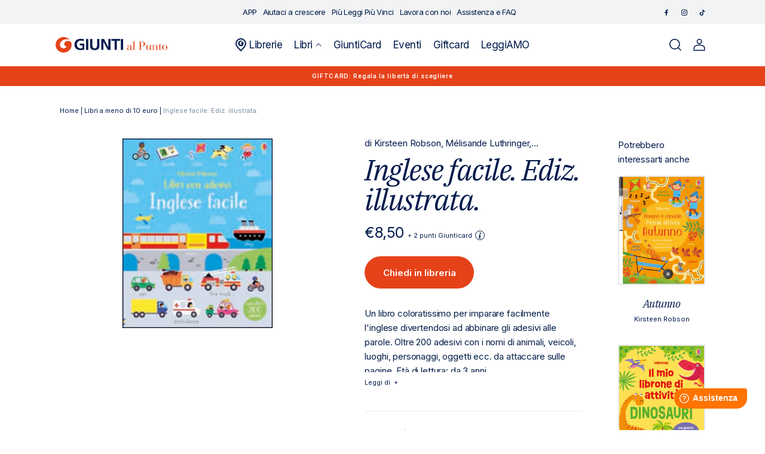

--- FILE ---
content_type: text/html; charset=utf-8
request_url: https://giuntialpunto.it/products/inglese-facile-ediz-illustrata-9781474910361
body_size: 29252
content:
<!doctype html>
<html class="no-js" lang="it">
  <head>
    <meta charset="utf-8">
    <meta http-equiv="X-UA-Compatible" content="IE=edge">
    <meta name="viewport" content="width=device-width" />
    <meta name="viewport" content="width=device-width,initial-scale=1">
    <meta name="theme-color" content="">
    <link rel="canonical" href="https://giuntialpunto.it/products/inglese-facile-ediz-illustrata-9781474910361">
    <link rel="preconnect" href="https://cdn.shopify.com" crossorigin><link rel="icon" type="image/png" href="//giuntialpunto.it/cdn/shop/files/Giunti-favicon_1.png?crop=center&height=32&v=1674485900&width=32"><link rel="preconnect" href="https://fonts.shopifycdn.com" crossorigin><title>
      
        
Inglese facile. Ediz. illustrata.: libro di 

  Kirsteen Robson
 | Giunti al punto
      
    </title>

    
      <meta name="description" content="
Scopri Inglese facile. Ediz. illustrata. di 

  Kirsteen Robson
 pubblicato da Usborne su Giunti al punto e in tutti gli store Giunti. Consulta il catalogo online.">
    

    

<meta property="og:site_name" content="Giunti al punto">
<meta property="og:url" content="https://giuntialpunto.it/products/inglese-facile-ediz-illustrata-9781474910361">
<meta property="og:title" content="Inglese facile. Ediz. illustrata.">
<meta property="og:type" content="product">
<meta property="og:description" content="Un libro coloratissimo per imparare facilmente l&#39;inglese divertendosi ad abbinare gli adesivi alle parole. Oltre 200 adesivi con i nomi di animali, veicoli, luoghi, personaggi, oggetti ecc. da attaccare sulle pagine. Età di lettura: da 3 anni."><meta property="og:image" content="http://giuntialpunto.it/cdn/shop/products/36fc62b4efedde7dae428fc4783a7a98.jpg?v=1675349087">
  <meta property="og:image:secure_url" content="https://giuntialpunto.it/cdn/shop/products/36fc62b4efedde7dae428fc4783a7a98.jpg?v=1675349087">
  <meta property="og:image:width" content="200">
  <meta property="og:image:height" content="252"><meta property="og:price:amount" content="8,50">
  <meta property="og:price:currency" content="EUR"><meta name="twitter:card" content="summary_large_image">
<meta name="twitter:title" content="Inglese facile. Ediz. illustrata.">
<meta name="twitter:description" content="Un libro coloratissimo per imparare facilmente l&#39;inglese divertendosi ad abbinare gli adesivi alle parole. Oltre 200 adesivi con i nomi di animali, veicoli, luoghi, personaggi, oggetti ecc. da attaccare sulle pagine. Età di lettura: da 3 anni.">


    <script data-cookieconsent="ignore" src="//giuntialpunto.it/cdn/shop/t/2/assets/global.js?v=37733884439238216971677865520" defer="defer"></script>
    
    <script>window.performance && window.performance.mark && window.performance.mark('shopify.content_for_header.start');</script><meta name="facebook-domain-verification" content="p6yxebww5me5yhcd4sukyxnvk3lsou">
<meta name="google-site-verification" content="V1Vy6YH0zj1NMc4uUm61C0WaGM8x07ezGjq4avCTL6o">
<meta id="shopify-digital-wallet" name="shopify-digital-wallet" content="/59645231157/digital_wallets/dialog">
<meta name="shopify-checkout-api-token" content="f309b8c616267b1172748024cae89dc4">
<meta id="in-context-paypal-metadata" data-shop-id="59645231157" data-venmo-supported="false" data-environment="production" data-locale="it_IT" data-paypal-v4="true" data-currency="EUR">
<link rel="alternate" type="application/json+oembed" href="https://giuntialpunto.it/products/inglese-facile-ediz-illustrata-9781474910361.oembed">
<script async="async" src="/checkouts/internal/preloads.js?locale=it-IT"></script>
<link rel="preconnect" href="https://shop.app" crossorigin="anonymous">
<script async="async" src="https://shop.app/checkouts/internal/preloads.js?locale=it-IT&shop_id=59645231157" crossorigin="anonymous"></script>
<script id="apple-pay-shop-capabilities" type="application/json">{"shopId":59645231157,"countryCode":"IT","currencyCode":"EUR","merchantCapabilities":["supports3DS"],"merchantId":"gid:\/\/shopify\/Shop\/59645231157","merchantName":"Giunti al punto","requiredBillingContactFields":["postalAddress","email"],"requiredShippingContactFields":["postalAddress","email"],"shippingType":"shipping","supportedNetworks":["visa","maestro","masterCard","amex"],"total":{"type":"pending","label":"Giunti al punto","amount":"1.00"},"shopifyPaymentsEnabled":true,"supportsSubscriptions":true}</script>
<script id="shopify-features" type="application/json">{"accessToken":"f309b8c616267b1172748024cae89dc4","betas":["rich-media-storefront-analytics"],"domain":"giuntialpunto.it","predictiveSearch":true,"shopId":59645231157,"locale":"it"}</script>
<script>var Shopify = Shopify || {};
Shopify.shop = "giuntialpunto.myshopify.com";
Shopify.locale = "it";
Shopify.currency = {"active":"EUR","rate":"1.0"};
Shopify.country = "IT";
Shopify.theme = {"name":"Giuntialpunto","id":127474270261,"schema_name":"Dawn","schema_version":"6.0.2","theme_store_id":887,"role":"main"};
Shopify.theme.handle = "null";
Shopify.theme.style = {"id":null,"handle":null};
Shopify.cdnHost = "giuntialpunto.it/cdn";
Shopify.routes = Shopify.routes || {};
Shopify.routes.root = "/";</script>
<script type="module">!function(o){(o.Shopify=o.Shopify||{}).modules=!0}(window);</script>
<script>!function(o){function n(){var o=[];function n(){o.push(Array.prototype.slice.apply(arguments))}return n.q=o,n}var t=o.Shopify=o.Shopify||{};t.loadFeatures=n(),t.autoloadFeatures=n()}(window);</script>
<script>
  window.ShopifyPay = window.ShopifyPay || {};
  window.ShopifyPay.apiHost = "shop.app\/pay";
  window.ShopifyPay.redirectState = null;
</script>
<script id="shop-js-analytics" type="application/json">{"pageType":"product"}</script>
<script defer="defer" async type="module" src="//giuntialpunto.it/cdn/shopifycloud/shop-js/modules/v2/client.init-shop-cart-sync_B0kkjBRt.it.esm.js"></script>
<script defer="defer" async type="module" src="//giuntialpunto.it/cdn/shopifycloud/shop-js/modules/v2/chunk.common_AgTufRUD.esm.js"></script>
<script type="module">
  await import("//giuntialpunto.it/cdn/shopifycloud/shop-js/modules/v2/client.init-shop-cart-sync_B0kkjBRt.it.esm.js");
await import("//giuntialpunto.it/cdn/shopifycloud/shop-js/modules/v2/chunk.common_AgTufRUD.esm.js");

  window.Shopify.SignInWithShop?.initShopCartSync?.({"fedCMEnabled":true,"windoidEnabled":true});

</script>
<script>
  window.Shopify = window.Shopify || {};
  if (!window.Shopify.featureAssets) window.Shopify.featureAssets = {};
  window.Shopify.featureAssets['shop-js'] = {"shop-cart-sync":["modules/v2/client.shop-cart-sync_XOjUULQV.it.esm.js","modules/v2/chunk.common_AgTufRUD.esm.js"],"init-fed-cm":["modules/v2/client.init-fed-cm_CFGyCp6W.it.esm.js","modules/v2/chunk.common_AgTufRUD.esm.js"],"shop-button":["modules/v2/client.shop-button_D8PBjgvE.it.esm.js","modules/v2/chunk.common_AgTufRUD.esm.js"],"shop-cash-offers":["modules/v2/client.shop-cash-offers_UU-Uz0VT.it.esm.js","modules/v2/chunk.common_AgTufRUD.esm.js","modules/v2/chunk.modal_B6cKP347.esm.js"],"init-windoid":["modules/v2/client.init-windoid_DoFDvLIZ.it.esm.js","modules/v2/chunk.common_AgTufRUD.esm.js"],"shop-toast-manager":["modules/v2/client.shop-toast-manager_B4ykeoIZ.it.esm.js","modules/v2/chunk.common_AgTufRUD.esm.js"],"init-shop-email-lookup-coordinator":["modules/v2/client.init-shop-email-lookup-coordinator_CSPRSD92.it.esm.js","modules/v2/chunk.common_AgTufRUD.esm.js"],"init-shop-cart-sync":["modules/v2/client.init-shop-cart-sync_B0kkjBRt.it.esm.js","modules/v2/chunk.common_AgTufRUD.esm.js"],"avatar":["modules/v2/client.avatar_BTnouDA3.it.esm.js"],"pay-button":["modules/v2/client.pay-button_CPiJlQ5G.it.esm.js","modules/v2/chunk.common_AgTufRUD.esm.js"],"init-customer-accounts":["modules/v2/client.init-customer-accounts_C_Urp9Ri.it.esm.js","modules/v2/client.shop-login-button_BPreIq_c.it.esm.js","modules/v2/chunk.common_AgTufRUD.esm.js","modules/v2/chunk.modal_B6cKP347.esm.js"],"init-shop-for-new-customer-accounts":["modules/v2/client.init-shop-for-new-customer-accounts_Yq_StG--.it.esm.js","modules/v2/client.shop-login-button_BPreIq_c.it.esm.js","modules/v2/chunk.common_AgTufRUD.esm.js","modules/v2/chunk.modal_B6cKP347.esm.js"],"shop-login-button":["modules/v2/client.shop-login-button_BPreIq_c.it.esm.js","modules/v2/chunk.common_AgTufRUD.esm.js","modules/v2/chunk.modal_B6cKP347.esm.js"],"init-customer-accounts-sign-up":["modules/v2/client.init-customer-accounts-sign-up_DwpZPwLB.it.esm.js","modules/v2/client.shop-login-button_BPreIq_c.it.esm.js","modules/v2/chunk.common_AgTufRUD.esm.js","modules/v2/chunk.modal_B6cKP347.esm.js"],"shop-follow-button":["modules/v2/client.shop-follow-button_DF4PngeR.it.esm.js","modules/v2/chunk.common_AgTufRUD.esm.js","modules/v2/chunk.modal_B6cKP347.esm.js"],"checkout-modal":["modules/v2/client.checkout-modal_oq8wp8Y_.it.esm.js","modules/v2/chunk.common_AgTufRUD.esm.js","modules/v2/chunk.modal_B6cKP347.esm.js"],"lead-capture":["modules/v2/client.lead-capture_gcFup1jy.it.esm.js","modules/v2/chunk.common_AgTufRUD.esm.js","modules/v2/chunk.modal_B6cKP347.esm.js"],"shop-login":["modules/v2/client.shop-login_DiId8eKP.it.esm.js","modules/v2/chunk.common_AgTufRUD.esm.js","modules/v2/chunk.modal_B6cKP347.esm.js"],"payment-terms":["modules/v2/client.payment-terms_DTfZn2x7.it.esm.js","modules/v2/chunk.common_AgTufRUD.esm.js","modules/v2/chunk.modal_B6cKP347.esm.js"]};
</script>
<script>(function() {
  var isLoaded = false;
  function asyncLoad() {
    if (isLoaded) return;
    isLoaded = true;
    var urls = ["https:\/\/platform-api.sharethis.com\/js\/sharethis.js?shop=giuntialpunto.myshopify.com#property=639af2335150cb0013011cfe\u0026product=inline-share-buttons\u0026source=inline-share-buttons-shopify\u0026ver=1671101196"];
    for (var i = 0; i < urls.length; i++) {
      var s = document.createElement('script');
      s.type = 'text/javascript';
      s.async = true;
      s.src = urls[i];
      var x = document.getElementsByTagName('script')[0];
      x.parentNode.insertBefore(s, x);
    }
  };
  if(window.attachEvent) {
    window.attachEvent('onload', asyncLoad);
  } else {
    window.addEventListener('load', asyncLoad, false);
  }
})();</script>
<script id="__st">var __st={"a":59645231157,"offset":3600,"reqid":"2646e664-4a75-4cd0-a5df-4f85cf70170f-1768732336","pageurl":"giuntialpunto.it\/products\/inglese-facile-ediz-illustrata-9781474910361","u":"29706904e31e","p":"product","rtyp":"product","rid":7131329888309};</script>
<script>window.ShopifyPaypalV4VisibilityTracking = true;</script>
<script id="captcha-bootstrap">!function(){'use strict';const t='contact',e='account',n='new_comment',o=[[t,t],['blogs',n],['comments',n],[t,'customer']],c=[[e,'customer_login'],[e,'guest_login'],[e,'recover_customer_password'],[e,'create_customer']],r=t=>t.map((([t,e])=>`form[action*='/${t}']:not([data-nocaptcha='true']) input[name='form_type'][value='${e}']`)).join(','),a=t=>()=>t?[...document.querySelectorAll(t)].map((t=>t.form)):[];function s(){const t=[...o],e=r(t);return a(e)}const i='password',u='form_key',d=['recaptcha-v3-token','g-recaptcha-response','h-captcha-response',i],f=()=>{try{return window.sessionStorage}catch{return}},m='__shopify_v',_=t=>t.elements[u];function p(t,e,n=!1){try{const o=window.sessionStorage,c=JSON.parse(o.getItem(e)),{data:r}=function(t){const{data:e,action:n}=t;return t[m]||n?{data:e,action:n}:{data:t,action:n}}(c);for(const[e,n]of Object.entries(r))t.elements[e]&&(t.elements[e].value=n);n&&o.removeItem(e)}catch(o){console.error('form repopulation failed',{error:o})}}const l='form_type',E='cptcha';function T(t){t.dataset[E]=!0}const w=window,h=w.document,L='Shopify',v='ce_forms',y='captcha';let A=!1;((t,e)=>{const n=(g='f06e6c50-85a8-45c8-87d0-21a2b65856fe',I='https://cdn.shopify.com/shopifycloud/storefront-forms-hcaptcha/ce_storefront_forms_captcha_hcaptcha.v1.5.2.iife.js',D={infoText:'Protetto da hCaptcha',privacyText:'Privacy',termsText:'Termini'},(t,e,n)=>{const o=w[L][v],c=o.bindForm;if(c)return c(t,g,e,D).then(n);var r;o.q.push([[t,g,e,D],n]),r=I,A||(h.body.append(Object.assign(h.createElement('script'),{id:'captcha-provider',async:!0,src:r})),A=!0)});var g,I,D;w[L]=w[L]||{},w[L][v]=w[L][v]||{},w[L][v].q=[],w[L][y]=w[L][y]||{},w[L][y].protect=function(t,e){n(t,void 0,e),T(t)},Object.freeze(w[L][y]),function(t,e,n,w,h,L){const[v,y,A,g]=function(t,e,n){const i=e?o:[],u=t?c:[],d=[...i,...u],f=r(d),m=r(i),_=r(d.filter((([t,e])=>n.includes(e))));return[a(f),a(m),a(_),s()]}(w,h,L),I=t=>{const e=t.target;return e instanceof HTMLFormElement?e:e&&e.form},D=t=>v().includes(t);t.addEventListener('submit',(t=>{const e=I(t);if(!e)return;const n=D(e)&&!e.dataset.hcaptchaBound&&!e.dataset.recaptchaBound,o=_(e),c=g().includes(e)&&(!o||!o.value);(n||c)&&t.preventDefault(),c&&!n&&(function(t){try{if(!f())return;!function(t){const e=f();if(!e)return;const n=_(t);if(!n)return;const o=n.value;o&&e.removeItem(o)}(t);const e=Array.from(Array(32),(()=>Math.random().toString(36)[2])).join('');!function(t,e){_(t)||t.append(Object.assign(document.createElement('input'),{type:'hidden',name:u})),t.elements[u].value=e}(t,e),function(t,e){const n=f();if(!n)return;const o=[...t.querySelectorAll(`input[type='${i}']`)].map((({name:t})=>t)),c=[...d,...o],r={};for(const[a,s]of new FormData(t).entries())c.includes(a)||(r[a]=s);n.setItem(e,JSON.stringify({[m]:1,action:t.action,data:r}))}(t,e)}catch(e){console.error('failed to persist form',e)}}(e),e.submit())}));const S=(t,e)=>{t&&!t.dataset[E]&&(n(t,e.some((e=>e===t))),T(t))};for(const o of['focusin','change'])t.addEventListener(o,(t=>{const e=I(t);D(e)&&S(e,y())}));const B=e.get('form_key'),M=e.get(l),P=B&&M;t.addEventListener('DOMContentLoaded',(()=>{const t=y();if(P)for(const e of t)e.elements[l].value===M&&p(e,B);[...new Set([...A(),...v().filter((t=>'true'===t.dataset.shopifyCaptcha))])].forEach((e=>S(e,t)))}))}(h,new URLSearchParams(w.location.search),n,t,e,['guest_login'])})(!1,!0)}();</script>
<script integrity="sha256-4kQ18oKyAcykRKYeNunJcIwy7WH5gtpwJnB7kiuLZ1E=" data-source-attribution="shopify.loadfeatures" defer="defer" src="//giuntialpunto.it/cdn/shopifycloud/storefront/assets/storefront/load_feature-a0a9edcb.js" crossorigin="anonymous"></script>
<script crossorigin="anonymous" defer="defer" src="//giuntialpunto.it/cdn/shopifycloud/storefront/assets/shopify_pay/storefront-65b4c6d7.js?v=20250812"></script>
<script data-source-attribution="shopify.dynamic_checkout.dynamic.init">var Shopify=Shopify||{};Shopify.PaymentButton=Shopify.PaymentButton||{isStorefrontPortableWallets:!0,init:function(){window.Shopify.PaymentButton.init=function(){};var t=document.createElement("script");t.src="https://giuntialpunto.it/cdn/shopifycloud/portable-wallets/latest/portable-wallets.it.js",t.type="module",document.head.appendChild(t)}};
</script>
<script data-source-attribution="shopify.dynamic_checkout.buyer_consent">
  function portableWalletsHideBuyerConsent(e){var t=document.getElementById("shopify-buyer-consent"),n=document.getElementById("shopify-subscription-policy-button");t&&n&&(t.classList.add("hidden"),t.setAttribute("aria-hidden","true"),n.removeEventListener("click",e))}function portableWalletsShowBuyerConsent(e){var t=document.getElementById("shopify-buyer-consent"),n=document.getElementById("shopify-subscription-policy-button");t&&n&&(t.classList.remove("hidden"),t.removeAttribute("aria-hidden"),n.addEventListener("click",e))}window.Shopify?.PaymentButton&&(window.Shopify.PaymentButton.hideBuyerConsent=portableWalletsHideBuyerConsent,window.Shopify.PaymentButton.showBuyerConsent=portableWalletsShowBuyerConsent);
</script>
<script data-source-attribution="shopify.dynamic_checkout.cart.bootstrap">document.addEventListener("DOMContentLoaded",(function(){function t(){return document.querySelector("shopify-accelerated-checkout-cart, shopify-accelerated-checkout")}if(t())Shopify.PaymentButton.init();else{new MutationObserver((function(e,n){t()&&(Shopify.PaymentButton.init(),n.disconnect())})).observe(document.body,{childList:!0,subtree:!0})}}));
</script>
<link id="shopify-accelerated-checkout-styles" rel="stylesheet" media="screen" href="https://giuntialpunto.it/cdn/shopifycloud/portable-wallets/latest/accelerated-checkout-backwards-compat.css" crossorigin="anonymous">
<style id="shopify-accelerated-checkout-cart">
        #shopify-buyer-consent {
  margin-top: 1em;
  display: inline-block;
  width: 100%;
}

#shopify-buyer-consent.hidden {
  display: none;
}

#shopify-subscription-policy-button {
  background: none;
  border: none;
  padding: 0;
  text-decoration: underline;
  font-size: inherit;
  cursor: pointer;
}

#shopify-subscription-policy-button::before {
  box-shadow: none;
}

      </style>
<script id="sections-script" data-sections="footer" defer="defer" src="//giuntialpunto.it/cdn/shop/t/2/compiled_assets/scripts.js?79453"></script>
<script>window.performance && window.performance.mark && window.performance.mark('shopify.content_for_header.end');</script>

    <link rel="preconnect" href="https://fonts.googleapis.com">
    <link rel="preconnect" href="https://fonts.gstatic.com" crossorigin>
    <link href="https://fonts.googleapis.com/css2?family=IBM+Plex+Serif:ital@1&family=Inter:wght@400;500;600&display=swap" rel="stylesheet">

    <style data-shopify>
      @font-face {
  font-family: Assistant;
  font-weight: 400;
  font-style: normal;
  font-display: swap;
  src: url("//giuntialpunto.it/cdn/fonts/assistant/assistant_n4.9120912a469cad1cc292572851508ca49d12e768.woff2") format("woff2"),
       url("//giuntialpunto.it/cdn/fonts/assistant/assistant_n4.6e9875ce64e0fefcd3f4446b7ec9036b3ddd2985.woff") format("woff");
}

      @font-face {
  font-family: Assistant;
  font-weight: 700;
  font-style: normal;
  font-display: swap;
  src: url("//giuntialpunto.it/cdn/fonts/assistant/assistant_n7.bf44452348ec8b8efa3aa3068825305886b1c83c.woff2") format("woff2"),
       url("//giuntialpunto.it/cdn/fonts/assistant/assistant_n7.0c887fee83f6b3bda822f1150b912c72da0f7b64.woff") format("woff");
}

      
      
      @font-face {
  font-family: Assistant;
  font-weight: 400;
  font-style: normal;
  font-display: swap;
  src: url("//giuntialpunto.it/cdn/fonts/assistant/assistant_n4.9120912a469cad1cc292572851508ca49d12e768.woff2") format("woff2"),
       url("//giuntialpunto.it/cdn/fonts/assistant/assistant_n4.6e9875ce64e0fefcd3f4446b7ec9036b3ddd2985.woff") format("woff");
}


      :root {
        --font-body-family: Assistant, sans-serif;
        --font-body-style: normal;
        --font-body-weight: 400;
        --font-body-weight-bold: 700;

        --font-heading-family: Assistant, sans-serif;
        --font-heading-style: normal;
        --font-heading-weight: 400;

        --font-body-scale: 1.0;
        --font-heading-scale: 1.0;

        --color-base-text: 18, 18, 18;
        --color-shadow: 18, 18, 18;
        --color-base-background-1: 255, 255, 255;
        --color-base-background-2: 243, 243, 243;
        --color-base-solid-button-labels: 255, 255, 255;
        --color-base-outline-button-labels: 18, 18, 18;
        --color-base-accent-1: 18, 18, 18;
        --color-base-accent-2: 51, 79, 180;
        --payment-terms-background-color: #ffffff;

        --gradient-base-background-1: #ffffff;
        --gradient-base-background-2: #f3f3f3;
        --gradient-base-accent-1: #121212;
        --gradient-base-accent-2: #334fb4;

        --media-padding: px;
        --media-border-opacity: 0.05;
        --media-border-width: 1px;
        --media-radius: 0px;
        --media-shadow-opacity: 0.0;
        --media-shadow-horizontal-offset: 0px;
        --media-shadow-vertical-offset: 4px;
        --media-shadow-blur-radius: 5px;
        --media-shadow-visible: 0;

        --page-width: 120rem;
        --page-width-margin: 0rem;

        --card-image-padding: 0.0rem;
        --card-corner-radius: 0.0rem;
        --card-text-alignment: left;
        --card-border-width: 0.0rem;
        --card-border-opacity: 0.1;
        --card-shadow-opacity: 0.0;
        --card-shadow-visible: 0;
        --card-shadow-horizontal-offset: 0.0rem;
        --card-shadow-vertical-offset: 0.4rem;
        --card-shadow-blur-radius: 0.5rem;

        --badge-corner-radius: 4.0rem;

        --popup-border-width: 1px;
        --popup-border-opacity: 0.1;
        --popup-corner-radius: 0px;
        --popup-shadow-opacity: 0.0;
        --popup-shadow-horizontal-offset: 0px;
        --popup-shadow-vertical-offset: 4px;
        --popup-shadow-blur-radius: 5px;

        --drawer-border-width: 1px;
        --drawer-border-opacity: 0.1;
        --drawer-shadow-opacity: 0.0;
        --drawer-shadow-horizontal-offset: 0px;
        --drawer-shadow-vertical-offset: 4px;
        --drawer-shadow-blur-radius: 5px;

        --spacing-sections-desktop: 0px;
        --spacing-sections-mobile: 0px;

        --grid-desktop-vertical-spacing: 8px;
        --grid-desktop-horizontal-spacing: 8px;
        --grid-mobile-vertical-spacing: 4px;
        --grid-mobile-horizontal-spacing: 4px;

        --text-boxes-border-opacity: 0.1;
        --text-boxes-border-width: 0px;
        --text-boxes-radius: 0px;
        --text-boxes-shadow-opacity: 0.0;
        --text-boxes-shadow-visible: 0;
        --text-boxes-shadow-horizontal-offset: 0px;
        --text-boxes-shadow-vertical-offset: 4px;
        --text-boxes-shadow-blur-radius: 5px;

        --buttons-radius: 0px;
        --buttons-radius-outset: 0px;
        --buttons-border-width: 1px;
        --buttons-border-opacity: 1.0;
        --buttons-shadow-opacity: 0.0;
        --buttons-shadow-visible: 0;
        --buttons-shadow-horizontal-offset: 0px;
        --buttons-shadow-vertical-offset: 4px;
        --buttons-shadow-blur-radius: 5px;
        --buttons-border-offset: 0px;

        --inputs-radius: 0px;
        --inputs-border-width: 1px;
        --inputs-border-opacity: 0.55;
        --inputs-shadow-opacity: 0.0;
        --inputs-shadow-horizontal-offset: 0px;
        --inputs-margin-offset: 0px;
        --inputs-shadow-vertical-offset: 4px;
        --inputs-shadow-blur-radius: 5px;
        --inputs-radius-outset: 0px;

        --variant-pills-radius: 40px;
        --variant-pills-border-width: 1px;
        --variant-pills-border-opacity: 0.55;
        --variant-pills-shadow-opacity: 0.0;
        --variant-pills-shadow-horizontal-offset: 0px;
        --variant-pills-shadow-vertical-offset: 4px;
        --variant-pills-shadow-blur-radius: 5px;
      }

      *,
      *::before,
      *::after {
        box-sizing: inherit;
      }

      html {
        box-sizing: border-box;
        font-size: calc(var(--font-body-scale) * 62.5%);
        height: 100%;
      }

      body {
        display: grid;
        grid-template-rows: auto auto 1fr auto;
        grid-template-columns: 100%;
        min-height: 100%;
        margin: 0;
        font-size: 1.5rem;
        letter-spacing: 0.06rem;
        line-height: calc(1 + 0.8 / var(--font-body-scale));
        font-family: var(--font-body-family);
        font-style: var(--font-body-style);
        font-weight: var(--font-body-weight);
      }

      @media screen and (min-width: 750px) {
        body {
          font-size: 1.6rem;
        }
      }
    </style>

    <link href="//giuntialpunto.it/cdn/shop/t/2/assets/base.css?v=160970808564307144631687768842" rel="stylesheet" type="text/css" media="all" />
<link rel="preload" as="font" href="//giuntialpunto.it/cdn/fonts/assistant/assistant_n4.9120912a469cad1cc292572851508ca49d12e768.woff2" type="font/woff2" crossorigin><link rel="preload" as="font" href="//giuntialpunto.it/cdn/fonts/assistant/assistant_n4.9120912a469cad1cc292572851508ca49d12e768.woff2" type="font/woff2" crossorigin><link rel="stylesheet" href="//giuntialpunto.it/cdn/shop/t/2/assets/component-predictive-search.css?v=75325732256589523541674830983" media="print" onload="this.media='all'"><link rel="stylesheet" href="https://cdnjs.cloudflare.com/ajax/libs/font-awesome/6.2.1/css/all.min.css"
      integrity="sha512-MV7K8+y+gLIBoVD59lQIYicR65iaqukzvf/nwasF0nqhPay5w/9lJmVM2hMDcnK1OnMGCdVK+iQrJ7lzPJQd1w=="
      crossorigin="anonymous" referrerpolicy="no-referrer" />

    <link rel="stylesheet" href="https://cdn.jsdelivr.net/npm/flatpickr/dist/flatpickr.min.css">

    <script>document.documentElement.className = document.documentElement.className.replace('no-js', 'js');
    if (Shopify.designMode) {
      document.documentElement.classList.add('shopify-design-mode');
    }
    </script>

    <script type="text/javascript">
      /* Init Adiacent settings */
      window.Adiacent = {};

      
        window.Adiacent.consentBanner = 'cookiebot';
      
    </script>

    <link rel="stylesheet" href="//giuntialpunto.it/cdn/shop/t/2/assets/app.min.css?v=40881180635950420671748364019" media="all" type="text/css" />
    <script defer="defer" src="//giuntialpunto.it/cdn/shop/t/2/assets/app.min.js?v=19420894094175011991748364020"></script>

    
    
      <script type="text/javascript" defer="defer" src="//giuntialpunto.it/cdn/shop/t/2/assets/main.apps.products_with_same_authors.js?v=161936122748367736701766064485"></script>
      <script type="text/javascript" defer="defer" src="//giuntialpunto.it/cdn/shop/t/2/assets/main.apps.storelocator.js?v=59875298537450963251730294204"></script>
    

    

    

    

    

    
    

    <script type="text/javascript" src="https://platform-api.sharethis.com/js/sharethis.js#property=63a020d94c319700156562f5&product=inline-share-buttons&source=platform" async="async"></script>
  <link href="https://monorail-edge.shopifysvc.com" rel="dns-prefetch">
<script>(function(){if ("sendBeacon" in navigator && "performance" in window) {try {var session_token_from_headers = performance.getEntriesByType('navigation')[0].serverTiming.find(x => x.name == '_s').description;} catch {var session_token_from_headers = undefined;}var session_cookie_matches = document.cookie.match(/_shopify_s=([^;]*)/);var session_token_from_cookie = session_cookie_matches && session_cookie_matches.length === 2 ? session_cookie_matches[1] : "";var session_token = session_token_from_headers || session_token_from_cookie || "";function handle_abandonment_event(e) {var entries = performance.getEntries().filter(function(entry) {return /monorail-edge.shopifysvc.com/.test(entry.name);});if (!window.abandonment_tracked && entries.length === 0) {window.abandonment_tracked = true;var currentMs = Date.now();var navigation_start = performance.timing.navigationStart;var payload = {shop_id: 59645231157,url: window.location.href,navigation_start,duration: currentMs - navigation_start,session_token,page_type: "product"};window.navigator.sendBeacon("https://monorail-edge.shopifysvc.com/v1/produce", JSON.stringify({schema_id: "online_store_buyer_site_abandonment/1.1",payload: payload,metadata: {event_created_at_ms: currentMs,event_sent_at_ms: currentMs}}));}}window.addEventListener('pagehide', handle_abandonment_event);}}());</script>
<script id="web-pixels-manager-setup">(function e(e,d,r,n,o){if(void 0===o&&(o={}),!Boolean(null===(a=null===(i=window.Shopify)||void 0===i?void 0:i.analytics)||void 0===a?void 0:a.replayQueue)){var i,a;window.Shopify=window.Shopify||{};var t=window.Shopify;t.analytics=t.analytics||{};var s=t.analytics;s.replayQueue=[],s.publish=function(e,d,r){return s.replayQueue.push([e,d,r]),!0};try{self.performance.mark("wpm:start")}catch(e){}var l=function(){var e={modern:/Edge?\/(1{2}[4-9]|1[2-9]\d|[2-9]\d{2}|\d{4,})\.\d+(\.\d+|)|Firefox\/(1{2}[4-9]|1[2-9]\d|[2-9]\d{2}|\d{4,})\.\d+(\.\d+|)|Chrom(ium|e)\/(9{2}|\d{3,})\.\d+(\.\d+|)|(Maci|X1{2}).+ Version\/(15\.\d+|(1[6-9]|[2-9]\d|\d{3,})\.\d+)([,.]\d+|)( \(\w+\)|)( Mobile\/\w+|) Safari\/|Chrome.+OPR\/(9{2}|\d{3,})\.\d+\.\d+|(CPU[ +]OS|iPhone[ +]OS|CPU[ +]iPhone|CPU IPhone OS|CPU iPad OS)[ +]+(15[._]\d+|(1[6-9]|[2-9]\d|\d{3,})[._]\d+)([._]\d+|)|Android:?[ /-](13[3-9]|1[4-9]\d|[2-9]\d{2}|\d{4,})(\.\d+|)(\.\d+|)|Android.+Firefox\/(13[5-9]|1[4-9]\d|[2-9]\d{2}|\d{4,})\.\d+(\.\d+|)|Android.+Chrom(ium|e)\/(13[3-9]|1[4-9]\d|[2-9]\d{2}|\d{4,})\.\d+(\.\d+|)|SamsungBrowser\/([2-9]\d|\d{3,})\.\d+/,legacy:/Edge?\/(1[6-9]|[2-9]\d|\d{3,})\.\d+(\.\d+|)|Firefox\/(5[4-9]|[6-9]\d|\d{3,})\.\d+(\.\d+|)|Chrom(ium|e)\/(5[1-9]|[6-9]\d|\d{3,})\.\d+(\.\d+|)([\d.]+$|.*Safari\/(?![\d.]+ Edge\/[\d.]+$))|(Maci|X1{2}).+ Version\/(10\.\d+|(1[1-9]|[2-9]\d|\d{3,})\.\d+)([,.]\d+|)( \(\w+\)|)( Mobile\/\w+|) Safari\/|Chrome.+OPR\/(3[89]|[4-9]\d|\d{3,})\.\d+\.\d+|(CPU[ +]OS|iPhone[ +]OS|CPU[ +]iPhone|CPU IPhone OS|CPU iPad OS)[ +]+(10[._]\d+|(1[1-9]|[2-9]\d|\d{3,})[._]\d+)([._]\d+|)|Android:?[ /-](13[3-9]|1[4-9]\d|[2-9]\d{2}|\d{4,})(\.\d+|)(\.\d+|)|Mobile Safari.+OPR\/([89]\d|\d{3,})\.\d+\.\d+|Android.+Firefox\/(13[5-9]|1[4-9]\d|[2-9]\d{2}|\d{4,})\.\d+(\.\d+|)|Android.+Chrom(ium|e)\/(13[3-9]|1[4-9]\d|[2-9]\d{2}|\d{4,})\.\d+(\.\d+|)|Android.+(UC? ?Browser|UCWEB|U3)[ /]?(15\.([5-9]|\d{2,})|(1[6-9]|[2-9]\d|\d{3,})\.\d+)\.\d+|SamsungBrowser\/(5\.\d+|([6-9]|\d{2,})\.\d+)|Android.+MQ{2}Browser\/(14(\.(9|\d{2,})|)|(1[5-9]|[2-9]\d|\d{3,})(\.\d+|))(\.\d+|)|K[Aa][Ii]OS\/(3\.\d+|([4-9]|\d{2,})\.\d+)(\.\d+|)/},d=e.modern,r=e.legacy,n=navigator.userAgent;return n.match(d)?"modern":n.match(r)?"legacy":"unknown"}(),u="modern"===l?"modern":"legacy",c=(null!=n?n:{modern:"",legacy:""})[u],f=function(e){return[e.baseUrl,"/wpm","/b",e.hashVersion,"modern"===e.buildTarget?"m":"l",".js"].join("")}({baseUrl:d,hashVersion:r,buildTarget:u}),m=function(e){var d=e.version,r=e.bundleTarget,n=e.surface,o=e.pageUrl,i=e.monorailEndpoint;return{emit:function(e){var a=e.status,t=e.errorMsg,s=(new Date).getTime(),l=JSON.stringify({metadata:{event_sent_at_ms:s},events:[{schema_id:"web_pixels_manager_load/3.1",payload:{version:d,bundle_target:r,page_url:o,status:a,surface:n,error_msg:t},metadata:{event_created_at_ms:s}}]});if(!i)return console&&console.warn&&console.warn("[Web Pixels Manager] No Monorail endpoint provided, skipping logging."),!1;try{return self.navigator.sendBeacon.bind(self.navigator)(i,l)}catch(e){}var u=new XMLHttpRequest;try{return u.open("POST",i,!0),u.setRequestHeader("Content-Type","text/plain"),u.send(l),!0}catch(e){return console&&console.warn&&console.warn("[Web Pixels Manager] Got an unhandled error while logging to Monorail."),!1}}}}({version:r,bundleTarget:l,surface:e.surface,pageUrl:self.location.href,monorailEndpoint:e.monorailEndpoint});try{o.browserTarget=l,function(e){var d=e.src,r=e.async,n=void 0===r||r,o=e.onload,i=e.onerror,a=e.sri,t=e.scriptDataAttributes,s=void 0===t?{}:t,l=document.createElement("script"),u=document.querySelector("head"),c=document.querySelector("body");if(l.async=n,l.src=d,a&&(l.integrity=a,l.crossOrigin="anonymous"),s)for(var f in s)if(Object.prototype.hasOwnProperty.call(s,f))try{l.dataset[f]=s[f]}catch(e){}if(o&&l.addEventListener("load",o),i&&l.addEventListener("error",i),u)u.appendChild(l);else{if(!c)throw new Error("Did not find a head or body element to append the script");c.appendChild(l)}}({src:f,async:!0,onload:function(){if(!function(){var e,d;return Boolean(null===(d=null===(e=window.Shopify)||void 0===e?void 0:e.analytics)||void 0===d?void 0:d.initialized)}()){var d=window.webPixelsManager.init(e)||void 0;if(d){var r=window.Shopify.analytics;r.replayQueue.forEach((function(e){var r=e[0],n=e[1],o=e[2];d.publishCustomEvent(r,n,o)})),r.replayQueue=[],r.publish=d.publishCustomEvent,r.visitor=d.visitor,r.initialized=!0}}},onerror:function(){return m.emit({status:"failed",errorMsg:"".concat(f," has failed to load")})},sri:function(e){var d=/^sha384-[A-Za-z0-9+/=]+$/;return"string"==typeof e&&d.test(e)}(c)?c:"",scriptDataAttributes:o}),m.emit({status:"loading"})}catch(e){m.emit({status:"failed",errorMsg:(null==e?void 0:e.message)||"Unknown error"})}}})({shopId: 59645231157,storefrontBaseUrl: "https://giuntialpunto.it",extensionsBaseUrl: "https://extensions.shopifycdn.com/cdn/shopifycloud/web-pixels-manager",monorailEndpoint: "https://monorail-edge.shopifysvc.com/unstable/produce_batch",surface: "storefront-renderer",enabledBetaFlags: ["2dca8a86"],webPixelsConfigList: [{"id":"1088487772","configuration":"{\"config\":\"{\\\"pixel_id\\\":\\\"AW-961996892\\\",\\\"target_country\\\":\\\"IT\\\",\\\"gtag_events\\\":[{\\\"type\\\":\\\"begin_checkout\\\",\\\"action_label\\\":\\\"AW-961996892\\\/PXPFCJyCl6QYENzQ28oD\\\"},{\\\"type\\\":\\\"search\\\",\\\"action_label\\\":\\\"AW-961996892\\\/95QkCJaCl6QYENzQ28oD\\\"},{\\\"type\\\":\\\"view_item\\\",\\\"action_label\\\":[\\\"AW-961996892\\\/jYtKCJOCl6QYENzQ28oD\\\",\\\"MC-LJ1JPSVEJT\\\"]},{\\\"type\\\":\\\"purchase\\\",\\\"action_label\\\":[\\\"AW-961996892\\\/kwc8CKX8lqQYENzQ28oD\\\",\\\"MC-LJ1JPSVEJT\\\"]},{\\\"type\\\":\\\"page_view\\\",\\\"action_label\\\":[\\\"AW-961996892\\\/cZlaCJCCl6QYENzQ28oD\\\",\\\"MC-LJ1JPSVEJT\\\"]},{\\\"type\\\":\\\"add_payment_info\\\",\\\"action_label\\\":\\\"AW-961996892\\\/i3YzCMmFl6QYENzQ28oD\\\"},{\\\"type\\\":\\\"add_to_cart\\\",\\\"action_label\\\":\\\"AW-961996892\\\/0YX7CJmCl6QYENzQ28oD\\\"}],\\\"enable_monitoring_mode\\\":false}\"}","eventPayloadVersion":"v1","runtimeContext":"OPEN","scriptVersion":"b2a88bafab3e21179ed38636efcd8a93","type":"APP","apiClientId":1780363,"privacyPurposes":[],"dataSharingAdjustments":{"protectedCustomerApprovalScopes":["read_customer_address","read_customer_email","read_customer_name","read_customer_personal_data","read_customer_phone"]}},{"id":"830570844","configuration":"{\"pixelCode\":\"CHO8SO3C77U294TVK3KG\"}","eventPayloadVersion":"v1","runtimeContext":"STRICT","scriptVersion":"22e92c2ad45662f435e4801458fb78cc","type":"APP","apiClientId":4383523,"privacyPurposes":["ANALYTICS","MARKETING","SALE_OF_DATA"],"dataSharingAdjustments":{"protectedCustomerApprovalScopes":["read_customer_address","read_customer_email","read_customer_name","read_customer_personal_data","read_customer_phone"]}},{"id":"390725980","configuration":"{\"pixel_id\":\"559268121165719\",\"pixel_type\":\"facebook_pixel\",\"metaapp_system_user_token\":\"-\"}","eventPayloadVersion":"v1","runtimeContext":"OPEN","scriptVersion":"ca16bc87fe92b6042fbaa3acc2fbdaa6","type":"APP","apiClientId":2329312,"privacyPurposes":["ANALYTICS","MARKETING","SALE_OF_DATA"],"dataSharingAdjustments":{"protectedCustomerApprovalScopes":["read_customer_address","read_customer_email","read_customer_name","read_customer_personal_data","read_customer_phone"]}},{"id":"138838364","eventPayloadVersion":"1","runtimeContext":"LAX","scriptVersion":"4","type":"CUSTOM","privacyPurposes":[],"name":"Adiacent GTM"},{"id":"shopify-app-pixel","configuration":"{}","eventPayloadVersion":"v1","runtimeContext":"STRICT","scriptVersion":"0450","apiClientId":"shopify-pixel","type":"APP","privacyPurposes":["ANALYTICS","MARKETING"]},{"id":"shopify-custom-pixel","eventPayloadVersion":"v1","runtimeContext":"LAX","scriptVersion":"0450","apiClientId":"shopify-pixel","type":"CUSTOM","privacyPurposes":["ANALYTICS","MARKETING"]}],isMerchantRequest: false,initData: {"shop":{"name":"Giunti al punto","paymentSettings":{"currencyCode":"EUR"},"myshopifyDomain":"giuntialpunto.myshopify.com","countryCode":"IT","storefrontUrl":"https:\/\/giuntialpunto.it"},"customer":null,"cart":null,"checkout":null,"productVariants":[{"price":{"amount":8.5,"currencyCode":"EUR"},"product":{"title":"Inglese facile. Ediz. illustrata.","vendor":"giuntialpunto","id":"7131329888309","untranslatedTitle":"Inglese facile. Ediz. illustrata.","url":"\/products\/inglese-facile-ediz-illustrata-9781474910361","type":"papery"},"id":"42072428118069","image":{"src":"\/\/giuntialpunto.it\/cdn\/shop\/products\/36fc62b4efedde7dae428fc4783a7a98.jpg?v=1675349087"},"sku":"Z644EQ","title":"Default Title","untranslatedTitle":"Default Title"}],"purchasingCompany":null},},"https://giuntialpunto.it/cdn","fcfee988w5aeb613cpc8e4bc33m6693e112",{"modern":"","legacy":""},{"shopId":"59645231157","storefrontBaseUrl":"https:\/\/giuntialpunto.it","extensionBaseUrl":"https:\/\/extensions.shopifycdn.com\/cdn\/shopifycloud\/web-pixels-manager","surface":"storefront-renderer","enabledBetaFlags":"[\"2dca8a86\"]","isMerchantRequest":"false","hashVersion":"fcfee988w5aeb613cpc8e4bc33m6693e112","publish":"custom","events":"[[\"page_viewed\",{}],[\"product_viewed\",{\"productVariant\":{\"price\":{\"amount\":8.5,\"currencyCode\":\"EUR\"},\"product\":{\"title\":\"Inglese facile. Ediz. illustrata.\",\"vendor\":\"giuntialpunto\",\"id\":\"7131329888309\",\"untranslatedTitle\":\"Inglese facile. Ediz. illustrata.\",\"url\":\"\/products\/inglese-facile-ediz-illustrata-9781474910361\",\"type\":\"papery\"},\"id\":\"42072428118069\",\"image\":{\"src\":\"\/\/giuntialpunto.it\/cdn\/shop\/products\/36fc62b4efedde7dae428fc4783a7a98.jpg?v=1675349087\"},\"sku\":\"Z644EQ\",\"title\":\"Default Title\",\"untranslatedTitle\":\"Default Title\"}}]]"});</script><script>
  window.ShopifyAnalytics = window.ShopifyAnalytics || {};
  window.ShopifyAnalytics.meta = window.ShopifyAnalytics.meta || {};
  window.ShopifyAnalytics.meta.currency = 'EUR';
  var meta = {"product":{"id":7131329888309,"gid":"gid:\/\/shopify\/Product\/7131329888309","vendor":"giuntialpunto","type":"papery","handle":"inglese-facile-ediz-illustrata-9781474910361","variants":[{"id":42072428118069,"price":850,"name":"Inglese facile. Ediz. illustrata.","public_title":null,"sku":"Z644EQ"}],"remote":false},"page":{"pageType":"product","resourceType":"product","resourceId":7131329888309,"requestId":"2646e664-4a75-4cd0-a5df-4f85cf70170f-1768732336"}};
  for (var attr in meta) {
    window.ShopifyAnalytics.meta[attr] = meta[attr];
  }
</script>
<script class="analytics">
  (function () {
    var customDocumentWrite = function(content) {
      var jquery = null;

      if (window.jQuery) {
        jquery = window.jQuery;
      } else if (window.Checkout && window.Checkout.$) {
        jquery = window.Checkout.$;
      }

      if (jquery) {
        jquery('body').append(content);
      }
    };

    var hasLoggedConversion = function(token) {
      if (token) {
        return document.cookie.indexOf('loggedConversion=' + token) !== -1;
      }
      return false;
    }

    var setCookieIfConversion = function(token) {
      if (token) {
        var twoMonthsFromNow = new Date(Date.now());
        twoMonthsFromNow.setMonth(twoMonthsFromNow.getMonth() + 2);

        document.cookie = 'loggedConversion=' + token + '; expires=' + twoMonthsFromNow;
      }
    }

    var trekkie = window.ShopifyAnalytics.lib = window.trekkie = window.trekkie || [];
    if (trekkie.integrations) {
      return;
    }
    trekkie.methods = [
      'identify',
      'page',
      'ready',
      'track',
      'trackForm',
      'trackLink'
    ];
    trekkie.factory = function(method) {
      return function() {
        var args = Array.prototype.slice.call(arguments);
        args.unshift(method);
        trekkie.push(args);
        return trekkie;
      };
    };
    for (var i = 0; i < trekkie.methods.length; i++) {
      var key = trekkie.methods[i];
      trekkie[key] = trekkie.factory(key);
    }
    trekkie.load = function(config) {
      trekkie.config = config || {};
      trekkie.config.initialDocumentCookie = document.cookie;
      var first = document.getElementsByTagName('script')[0];
      var script = document.createElement('script');
      script.type = 'text/javascript';
      script.onerror = function(e) {
        var scriptFallback = document.createElement('script');
        scriptFallback.type = 'text/javascript';
        scriptFallback.onerror = function(error) {
                var Monorail = {
      produce: function produce(monorailDomain, schemaId, payload) {
        var currentMs = new Date().getTime();
        var event = {
          schema_id: schemaId,
          payload: payload,
          metadata: {
            event_created_at_ms: currentMs,
            event_sent_at_ms: currentMs
          }
        };
        return Monorail.sendRequest("https://" + monorailDomain + "/v1/produce", JSON.stringify(event));
      },
      sendRequest: function sendRequest(endpointUrl, payload) {
        // Try the sendBeacon API
        if (window && window.navigator && typeof window.navigator.sendBeacon === 'function' && typeof window.Blob === 'function' && !Monorail.isIos12()) {
          var blobData = new window.Blob([payload], {
            type: 'text/plain'
          });

          if (window.navigator.sendBeacon(endpointUrl, blobData)) {
            return true;
          } // sendBeacon was not successful

        } // XHR beacon

        var xhr = new XMLHttpRequest();

        try {
          xhr.open('POST', endpointUrl);
          xhr.setRequestHeader('Content-Type', 'text/plain');
          xhr.send(payload);
        } catch (e) {
          console.log(e);
        }

        return false;
      },
      isIos12: function isIos12() {
        return window.navigator.userAgent.lastIndexOf('iPhone; CPU iPhone OS 12_') !== -1 || window.navigator.userAgent.lastIndexOf('iPad; CPU OS 12_') !== -1;
      }
    };
    Monorail.produce('monorail-edge.shopifysvc.com',
      'trekkie_storefront_load_errors/1.1',
      {shop_id: 59645231157,
      theme_id: 127474270261,
      app_name: "storefront",
      context_url: window.location.href,
      source_url: "//giuntialpunto.it/cdn/s/trekkie.storefront.cd680fe47e6c39ca5d5df5f0a32d569bc48c0f27.min.js"});

        };
        scriptFallback.async = true;
        scriptFallback.src = '//giuntialpunto.it/cdn/s/trekkie.storefront.cd680fe47e6c39ca5d5df5f0a32d569bc48c0f27.min.js';
        first.parentNode.insertBefore(scriptFallback, first);
      };
      script.async = true;
      script.src = '//giuntialpunto.it/cdn/s/trekkie.storefront.cd680fe47e6c39ca5d5df5f0a32d569bc48c0f27.min.js';
      first.parentNode.insertBefore(script, first);
    };
    trekkie.load(
      {"Trekkie":{"appName":"storefront","development":false,"defaultAttributes":{"shopId":59645231157,"isMerchantRequest":null,"themeId":127474270261,"themeCityHash":"12431729224351326651","contentLanguage":"it","currency":"EUR"},"isServerSideCookieWritingEnabled":true,"monorailRegion":"shop_domain","enabledBetaFlags":["65f19447"]},"Session Attribution":{},"S2S":{"facebookCapiEnabled":true,"source":"trekkie-storefront-renderer","apiClientId":580111}}
    );

    var loaded = false;
    trekkie.ready(function() {
      if (loaded) return;
      loaded = true;

      window.ShopifyAnalytics.lib = window.trekkie;

      var originalDocumentWrite = document.write;
      document.write = customDocumentWrite;
      try { window.ShopifyAnalytics.merchantGoogleAnalytics.call(this); } catch(error) {};
      document.write = originalDocumentWrite;

      window.ShopifyAnalytics.lib.page(null,{"pageType":"product","resourceType":"product","resourceId":7131329888309,"requestId":"2646e664-4a75-4cd0-a5df-4f85cf70170f-1768732336","shopifyEmitted":true});

      var match = window.location.pathname.match(/checkouts\/(.+)\/(thank_you|post_purchase)/)
      var token = match? match[1]: undefined;
      if (!hasLoggedConversion(token)) {
        setCookieIfConversion(token);
        window.ShopifyAnalytics.lib.track("Viewed Product",{"currency":"EUR","variantId":42072428118069,"productId":7131329888309,"productGid":"gid:\/\/shopify\/Product\/7131329888309","name":"Inglese facile. Ediz. illustrata.","price":"8.50","sku":"Z644EQ","brand":"giuntialpunto","variant":null,"category":"papery","nonInteraction":true,"remote":false},undefined,undefined,{"shopifyEmitted":true});
      window.ShopifyAnalytics.lib.track("monorail:\/\/trekkie_storefront_viewed_product\/1.1",{"currency":"EUR","variantId":42072428118069,"productId":7131329888309,"productGid":"gid:\/\/shopify\/Product\/7131329888309","name":"Inglese facile. Ediz. illustrata.","price":"8.50","sku":"Z644EQ","brand":"giuntialpunto","variant":null,"category":"papery","nonInteraction":true,"remote":false,"referer":"https:\/\/giuntialpunto.it\/products\/inglese-facile-ediz-illustrata-9781474910361"});
      }
    });


        var eventsListenerScript = document.createElement('script');
        eventsListenerScript.async = true;
        eventsListenerScript.src = "//giuntialpunto.it/cdn/shopifycloud/storefront/assets/shop_events_listener-3da45d37.js";
        document.getElementsByTagName('head')[0].appendChild(eventsListenerScript);

})();</script>
<script
  defer
  src="https://giuntialpunto.it/cdn/shopifycloud/perf-kit/shopify-perf-kit-3.0.4.min.js"
  data-application="storefront-renderer"
  data-shop-id="59645231157"
  data-render-region="gcp-us-east1"
  data-page-type="product"
  data-theme-instance-id="127474270261"
  data-theme-name="Dawn"
  data-theme-version="6.0.2"
  data-monorail-region="shop_domain"
  data-resource-timing-sampling-rate="10"
  data-shs="true"
  data-shs-beacon="true"
  data-shs-export-with-fetch="true"
  data-shs-logs-sample-rate="1"
  data-shs-beacon-endpoint="https://giuntialpunto.it/api/collect"
></script>
</head>

  <body
    id="inglese-facile-ediz-illustrata"
    class="gradient product products-inglese-facile-ediz-illustrata-9781474910361 product-inglese-facile-ediz-illustrata-9781474910361"
    x-data="{'isStorelocatorModalOpen': false}" x-on:keydown.escape="isStorelocatorModalOpen=false"
  >
    <a class="skip-to-content-link button visually-hidden" href="#MainContent">
      Vai direttamente ai contenuti
    </a><div id="shopify-section-header" class="shopify-section section-header"><link rel="stylesheet" href="//giuntialpunto.it/cdn/shop/t/2/assets/component-list-menu.css?v=151968516119678728991668586160" media="print" onload="this.media='all'">
<link rel="stylesheet" href="//giuntialpunto.it/cdn/shop/t/2/assets/component-search.css?v=96455689198851321781668586160" media="print" onload="this.media='all'">
<link rel="stylesheet" href="//giuntialpunto.it/cdn/shop/t/2/assets/component-menu-drawer.css?v=156755422923076491751674830983" media="print" onload="this.media='all'">
<link rel="stylesheet" href="//giuntialpunto.it/cdn/shop/t/2/assets/component-cart-notification.css?v=119852831333870967341668586160" media="print"
  onload="this.media='all'">
<link rel="stylesheet" href="//giuntialpunto.it/cdn/shop/t/2/assets/component-cart-items.css?v=72929330175714844951672420797" media="print" onload="this.media='all'"><link rel="stylesheet" href="//giuntialpunto.it/cdn/shop/t/2/assets/component-price.css?v=112673864592427438181668586160" media="print" onload="this.media='all'">
<link rel="stylesheet" href="//giuntialpunto.it/cdn/shop/t/2/assets/component-loading-overlay.css?v=167310470843593579841668586160" media="print" onload="this.media='all'"><link rel="stylesheet" href="//giuntialpunto.it/cdn/shop/t/2/assets/component-mega-menu.css?v=67182491566153481831675171191" media="print" onload="this.media='all'">
<noscript><link href="//giuntialpunto.it/cdn/shop/t/2/assets/component-mega-menu.css?v=67182491566153481831675171191" rel="stylesheet" type="text/css" media="all" /></noscript><noscript><link href="//giuntialpunto.it/cdn/shop/t/2/assets/component-list-menu.css?v=151968516119678728991668586160" rel="stylesheet" type="text/css" media="all" /></noscript>
<noscript><link href="//giuntialpunto.it/cdn/shop/t/2/assets/component-search.css?v=96455689198851321781668586160" rel="stylesheet" type="text/css" media="all" /></noscript>
<noscript><link href="//giuntialpunto.it/cdn/shop/t/2/assets/component-menu-drawer.css?v=156755422923076491751674830983" rel="stylesheet" type="text/css" media="all" /></noscript>
<noscript><link href="//giuntialpunto.it/cdn/shop/t/2/assets/component-cart-notification.css?v=119852831333870967341668586160" rel="stylesheet" type="text/css" media="all" /></noscript>
<noscript><link href="//giuntialpunto.it/cdn/shop/t/2/assets/component-cart-items.css?v=72929330175714844951672420797" rel="stylesheet" type="text/css" media="all" /></noscript>

<script src="//giuntialpunto.it/cdn/shop/t/2/assets/details-disclosure.js?v=30201871917900220521718965295" defer="defer"></script>
<script src="//giuntialpunto.it/cdn/shop/t/2/assets/details-modal.js?v=142937583137316545001718965296" defer="defer"></script>
<script src="//giuntialpunto.it/cdn/shop/t/2/assets/cart-notification.js?v=87063131447991787691687768843" defer="defer"></script>
<sticky-header>
  <div class="giunti-sticky-header">

    
    <div id="shopify-section-announcement-bar-mobile" class="shopify-section announcement-bar__mobile">&nbsp;</div>
    
    <div
      class="header-wrapper z-[100] color-background-1 gradient header-wrapper--border-bottom"
    >
      <div class="top-menu__background">
        <nav id="top-menu" class="top-menu header__inline-menu giunti-grid">
          <div class="col-span-2">
            <div class="w-full"></div>
          </div>
          <div class="header__top-menu-contet-wrapper">
            <ul class="list-menu list-menu--inline"><li>
                  <a href="/pages/giunticard-app" class="header__menu-item header__menu-item list-menu__item link link--text focus-inset">
                    <span>
                      APP
                    </span>
                  </a>
                </li><li>
                  <a href="https://www.aiutaci-a-crescere.giuntialpunto.it/" class="header__menu-item header__menu-item list-menu__item link link--text focus-inset">
                    <span>
                      Aiutaci a crescere
                    </span>
                  </a>
                </li><li>
                  <a href="/pages/piu-leggi-piu-vinci" class="header__menu-item header__menu-item list-menu__item link link--text focus-inset">
                    <span>
                      Più Leggi Più Vinci
                    </span>
                  </a>
                </li><li>
                  <a href="/pages/lavora-con-noi" class="header__menu-item header__menu-item list-menu__item link link--text focus-inset">
                    <span>
                      Lavora con noi
                    </span>
                  </a>
                </li><li>
                  <a href="https://supporto.giuntialpunto.it/" class="header__menu-item header__menu-item list-menu__item link link--text focus-inset">
                    <span>
                      Assistenza e FAQ
                    </span>
                  </a>
                </li></ul>
          </div>
          <div class="header__icons social-links"><ul class="list list-social" role="list"><li class="list-social__item">
      <a href="https://www.facebook.com/LibrerieGiuntialPunto" class="list-social__link link"><svg xmlns="http://www.w3.org/2000/svg" width="7.542" height="14.081" viewBox="0 0 7.542 14.081">
  <path id="Tracciato_44" data-name="Tracciato 44" d="M15.319,7.92l.391-2.549H13.265V3.717A1.274,1.274,0,0,1,14.7,2.341h1.111V.171A13.542,13.542,0,0,0,13.84,0a3.111,3.111,0,0,0-3.329,3.43V5.371H8.272V7.92h2.239v6.16h2.755V7.92Z" transform="translate(-8.272 0.001)" fill="currentColor"/>
</svg><span class="visually-hidden">Facebook</span>
      </a>
    </li><li class="list-social__item">
      <a href="https://www.instagram.com/libreriegiuntialpunto/" class="list-social__link link"><svg xmlns="http://www.w3.org/2000/svg" width="14.081" height="14.081" viewBox="0 0 14.081 14.081">
  <g id="Raggruppa_84" data-name="Raggruppa 84" transform="translate(-0.001 0)">
    <path id="Tracciato_27" data-name="Tracciato 27" d="M25.982,61.332a.825.825,0,1,0,.826.825.826.826,0,0,0-.826-.825" transform="translate(-15.213 -58.817)" fill="currentColor"/>
    <path id="Tracciato_28" data-name="Tracciato 28" d="M12.653,64.01a3.468,3.468,0,1,0,3.467,3.468,3.472,3.472,0,0,0-3.467-3.468m0,5.689a2.221,2.221,0,1,1,2.221-2.221A2.224,2.224,0,0,1,12.653,69.7" transform="translate(-5.554 -60.437)" fill="currentColor"/>
    <path id="Tracciato_29" data-name="Tracciato 29" d="M9.851,69.052H4.229A4.234,4.234,0,0,1,0,64.822V59.2a4.235,4.235,0,0,1,4.229-4.229H9.851A4.235,4.235,0,0,1,14.081,59.2v5.622a4.234,4.234,0,0,1-4.229,4.229M4.229,56.3a2.908,2.908,0,0,0-2.9,2.9v5.622a2.908,2.908,0,0,0,2.9,2.905H9.851a2.908,2.908,0,0,0,2.905-2.905V59.2a2.908,2.908,0,0,0-2.905-2.9Z" transform="translate(0.001 -54.971)" fill="currentColor"/>
  </g>
</svg><span class="visually-hidden">Instagram</span>
      </a>
    </li><li class="list-social__item">
      <a href="https://www.tiktok.com/@libreriegiuntialpunto" class="list-social__link link"><svg xmlns="http://www.w3.org/2000/svg" width="12.531" height="14.644" viewBox="0 0 12.531 14.644">
  <path id="Tracciato_48" data-name="Tracciato 48" d="M613.928,497.936q-.179.018-.36.018a3.909,3.909,0,0,1-3.271-1.768v6.02a4.449,4.449,0,1,1-4.449-4.449c.093,0,.184.008.275.014v2.192a2.266,2.266,0,1,0-.275,4.514,2.326,2.326,0,0,0,2.362-2.242l.022-10.224h2.1a3.907,3.907,0,0,0,3.6,3.488v2.437" transform="translate(-601.398 -492.012)" fill="currentColor"/>
</svg><span class="visually-hidden">TikTok</span>
      </a>
    </li></ul></div>
        </nav>
      </div>

      <header class="header relative"><h1 class="header__heading">
        <a href="/" class="header__heading-link link link--text focus-inset">
          <svg class="text-giunti-blue_10 w-full h-full" xmlns="http://www.w3.org/2000/svg" width="286.301" height="41.085" viewBox="0 0 286.301 41.085">
  <g id="Raggruppa_20" data-name="Raggruppa 20" transform="translate(-140 -71.026)">
    <rect id="Rettangolo_14" data-name="Rettangolo 14" width="5.791" height="28.861" transform="translate(307.188 76.267)" fill="currentColor"/>
    <rect id="Rettangolo_15" data-name="Rettangolo 15" width="5.791" height="28.861" transform="translate(217.961 76.267)" fill="currentColor"/>
    <path id="Tracciato_5" data-name="Tracciato 5" d="M360.139,18.588c0,4.919-1.574,8.143-5.995,8.143s-6-3.225-6-8.143V1.924h-5.788V20.368c0,7.726,4.382,10.915,11.785,10.915s11.783-3.189,11.783-10.915V1.924h-5.788Z" transform="translate(-113.854 74.343)" fill="currentColor"/>
    <path id="Tracciato_6" data-name="Tracciato 6" d="M552.841,6.47h8.27V30.784H566.9V6.47h8.27V1.923H552.841Z" transform="translate(-269.922 74.344)" fill="currentColor"/>
    <path id="Tracciato_7" data-name="Tracciato 7" d="M470.918,23.506h-.084l-11-21.582h-7.108V30.785h5.536V9.2h.083l11.042,21.584h7.07V1.924h-5.542Z" transform="translate(-195.69 74.343)" fill="currentColor"/>
    <path id="Tracciato_8" data-name="Tracciato 8" d="M200.819,17.435h6.924l-.058,6.76a9.547,9.547,0,0,1-2.873.951,9.069,9.069,0,0,1-3.993-.1v.01c-4.7-1-7.411-4.98-7.411-10.044,0-5.915,3.72-10.463,10.46-10.463a18.823,18.823,0,0,1,7.444,1.533l.371-4.884A28.575,28.575,0,0,0,203.21,0c-9.8,0-15.839,5.541-15.839,15.423,0,9.759,6.492,14.433,15.839,14.433a36.329,36.329,0,0,0,9.341-1.5V12.818H200.819Z" transform="translate(1.068 75.77)" fill="currentColor"/>
    <path id="Tracciato_9" data-name="Tracciato 9" d="M766.452,25.166a3.268,3.268,0,0,1-2.611.778h-2.489v.5h2.489V47.528h-2.489v.5h7.589v-.5h-2.488Z" transform="translate(-424.53 57.11)" fill="#e44218"/>
    <path id="Tracciato_10" data-name="Tracciato 10" d="M1023.486,64.4c-.995,0-1.523-.4-1.523-1.68V52.275h4.292v-.5h-4.292V47.423h-.374c-.528,3.048-1.71,4.416-4.945,4.354v.5h2.706v9.86c0,2.052,1.43,2.768,3.608,2.768a3.4,3.4,0,0,0,3.42-2.364l-.466-.093a2.723,2.723,0,0,1-2.426,1.959" transform="translate(-613.825 40.607)" fill="#e44218"/>
    <path id="Tracciato_11" data-name="Tracciato 11" d="M721.407,73.5c-.467.654-.9,1.244-1.617,1.244-.839,0-.932-.778-.932-1.369V65.227c0-2.395-2.8-3.608-5.163-3.608-3.111,0-4.79,1.741-4.79,3.328,0,1.057.5,1.741,1.368,1.741a1.345,1.345,0,0,0,1.431-1.306c0-1.4-1.027-1.057-1.027-1.8,0-1.119,2.116-1.462,3.018-1.462,1.182,0,2.551.343,2.551,1.8v3.826h-.592c-3.2,0-7.837.871-7.837,4.354,0,2.115,1.462,3.328,3.887,3.328a5.082,5.082,0,0,0,4.511-1.928h.062a2.612,2.612,0,0,0,2.736,1.928,2.954,2.954,0,0,0,2.738-1.679Zm-5.162-1.182a3.2,3.2,0,0,1-3.359,2.364c-1.992,0-2.271-1.306-2.271-3.048,0-3.328,2.83-3.39,5.1-3.39h.53Z" transform="translate(-384.834 30.08)" fill="#e44218"/>
    <path id="Tracciato_12" data-name="Tracciato 12" d="M921.185,65.134c0-1.835-.934-3.515-4.261-3.515a5.486,5.486,0,0,0-4.634,3.173h-.062V61.619c-.56.685-1.12.685-2.613.685h-2.458v.5h2.458V74.557h-4.945V61.619a3.612,3.612,0,0,1-2.613.685H899.6v.5h2.456v7.371c0,2.3-1.929,4.759-4.106,4.759a1.92,1.92,0,0,1-1.927-2.177V61.619a3.613,3.613,0,0,1-2.613.685h-2.488v.5h2.488v9.175c0,1.8,1.12,3.452,4.23,3.452a4.939,4.939,0,0,0,4.353-3.2h.063v2.831H914.59v-.5h-2.363V65.787c.56-1.057,1.9-3.67,4.51-3.67.995,0,1.834.56,1.834,2.271v10.17h-2.456v.5h7.526v-.5h-2.456Z" transform="translate(-520.604 30.08)" fill="#e44218"/>
    <path id="Tracciato_13" data-name="Tracciato 13" d="M1063.06,61.619a6.912,6.912,0,1,0,6.593,6.9,6.662,6.662,0,0,0-6.593-6.9m3.608,8.117c0,2.706-.125,5.194-3.608,5.194s-3.608-2.488-3.608-5.194V67.31c0-2.706.125-5.194,3.608-5.194s3.608,2.488,3.608,5.194Z" transform="translate(-643.352 30.08)" fill="#e44218"/>
    <path id="Tracciato_14" data-name="Tracciato 14" d="M830.2,41.026c3.764,0,7.9-1.68,7.9-6.065,0-4.479-3.576-6.065-8.212-6.065h-8.864v.5H824.1v20.9h-3.079v.5h9.424v-.5h-3.173V40.5a7.68,7.68,0,0,0,2.924.529m-2.924-11.632h1.9c3.7,0,5.567,1.772,5.567,5.847,0,4.2-3.018,5.287-5.07,5.287a4.6,4.6,0,0,1-2.395-.653Z" transform="translate(-468.777 54.343)" fill="#e44218"/>
    <path id="Tracciato_15" data-name="Tracciato 15" d="M40.619,16.319h0c-.833-3.968-5.277-6.6-10.19-5.941-5.1.689-8.779,4.672-8.21,8.9.419,3.1,3,5.467,6.366,6.238a9.4,9.4,0,0,1-17.361-3.622c-.024-.18-.042-.359-.056-.537-.644-7.343,5.816-14.149,14.71-15.348A18.884,18.884,0,0,1,36.323,7.491a20.536,20.536,0,1,0,4.577,10.4c-.072-.532-.169-1.055-.281-1.572" transform="translate(140 70.933)" fill="#e44218"/>
  </g>
</svg>
        </a>
      </h1><nav class="header__inline-menu bottom__menu">
              <ul class="list-menu list-menu--inline" role="list"><li ><a href="/pages/librerie"
                      class="header__menu-item header__menu-item list-menu__item link link--text focus-inset" >
                      <span>
                          
                            <svg class="mr-2" xmlns="http://www.w3.org/2000/svg" width="18.04" height="21.932" viewBox="0 0 18.04 21.932">
  <g id="Raggruppa_7610" data-name="Raggruppa 7610" transform="translate(-336.353 -87.26)">
    <path id="pin-svgrepo-com" d="M29.064,0a8.02,8.02,0,0,0-8.02,8.02c0,4.429,8.02,11.573,8.02,11.573s8.02-7.144,8.02-11.573A8.02,8.02,0,0,0,29.064,0Z" transform="translate(316.309 88.26)" fill="none" stroke="currentColor" stroke-width="2"/>
    <path id="Tracciato_46626" data-name="Tracciato 46626" d="M9.3,3.807h0a2.005,2.005,0,0,0-2.332-1.36A1.977,1.977,0,0,0,5.084,4.484,1.785,1.785,0,0,0,6.541,5.911a2.152,2.152,0,0,1-3.973-.829c-.006-.041-.01-.082-.013-.123-.147-1.68,1.331-3.238,3.366-3.512a4.321,4.321,0,0,1,2.391.339,4.7,4.7,0,1,0,1.047,2.38c-.017-.122-.039-.241-.064-.36" transform="translate(340.672 91.09)" fill="currentColor"/>
  </g>
</svg>
                          
                        Librerie
                      </span>
                    </a></li><li class="giunti-mega-menu-list-item" x-data="{ showContent: false }" x-on:mouseover="showContent = true" x-on:mouseleave="showContent = false" :class="showContent && '_hover'" ><header-menu>
                      <div id="Details-HeaderMenu-2" class="mega-menu custom-mega-menu">
                        <summary class="header__menu-item list-menu__item link focus-inset">
                          <span>
                            Libri
                            <svg aria-hidden="true" focusable="false" role="presentation" class="icon-caret ml-2 rotate-180" width="10" height="6" viewBox="0 0 10 6">
  <path fill-rule="evenodd" clip-rule="evenodd" d="M9.354.646a.5.5 0 00-.708 0L5 4.293 1.354.646a.5.5 0 00-.708.708l4 4a.5.5 0 00.708 0l4-4a.5.5 0 000-.708z" fill="currentColor">
</svg>

                          </span>
                        </summary>
                        <div id="MegaMenu-Content-2"
                          class="mega-menu__content gradient motion-reduce global-settings-popup"
                          x-on:mouseover="showContent = true"
                          x-on:mouseleave="showContent = false"
                          :class="showContent && '_open'"
                          tabindex="-1"
                        >
                          <div class="bg-white">
                            <ul class="mega-menu__list mega-menu__grid-4"
                            role="list">
                                <li class="mega-menu-grid__column">
                                  
                                  
                                      <div class="mega-menu-column__collections">
    <a class="collections-title" href="/collections">Tutti i Libri</a>

    <ul class="column__collection-list">
        
            <li class="collection-list__item">
                <a class="collection-link" href="/collections/novita-da-non-perdere">Novità da non perdere</a>
            </li>
        
            <li class="collection-list__item">
                <a class="collection-link" href="/collections/classifica-gap">La classifica della settimana</a>
            </li>
        
            <li class="collection-list__item">
                <a class="collection-link" href="/collections/consigliati-in-libreria">Consigliati in libreria</a>
            </li>
        
            <li class="collection-list__item">
                <a class="collection-link" href="/collections/i-piu-amati-su-tik-tok">I più amati su TikTok</a>
            </li>
        
            <li class="collection-list__item">
                <a class="collection-link" href="/pages/offerte">Le offerte della settimana</a>
            </li>
        
            <li class="collection-list__item">
                <a class="collection-link" href="/collections/per-i-piu-giovani">Per giovani lettori</a>
            </li>
        
    </ul>
</div>
                                    
                                </li>
                              

                                <li class="mega-menu-grid__column">
                                  
                                  
                                      <div class="mega-menu-column__collections">
    <a class="collections-title" href="/collections">Settori in Evidenza</a>

    <ul class="column__collection-list">
        
            <li class="collection-list__item">
                <a class="collection-link" href="/collections/gialli-e-thriller">Gialli e Thriller</a>
            </li>
        
            <li class="collection-list__item">
                <a class="collection-link" href="/collections/narrativa-amori-e-passioni">Narrativa romance</a>
            </li>
        
            <li class="collection-list__item">
                <a class="collection-link" href="/collections/bambini-e-ragazzi">Bambini e ragazzi</a>
            </li>
        
            <li class="collection-list__item">
                <a class="collection-link" href="/collections/narrativa-ragazzi">Narrativa ragazzi</a>
            </li>
        
            <li class="collection-list__item">
                <a class="collection-link" href="/collections/fantasy">Fantasy</a>
            </li>
        
            <li class="collection-list__item">
                <a class="collection-link" href="/collections/romanzi-storici">Romanzi storici</a>
            </li>
        
            <li class="collection-list__item">
                <a class="collection-link" href="/collections/young-adult">Young Adult</a>
            </li>
        
    </ul>
</div>
                                    
                                </li>
                              

                                <li class="mega-menu-grid__column">
                                  
                                  
                                      <div class="mega-menu-column__promo">
    <a class="promo-title" href="/pages/offerte">Promozioni</a>

    <ul class="column__promo-list">
        
    </ul>
</div>
                                    
                                </li>
                              

                                <li class="mega-menu-grid__column">
                                  
                                  
                                      <div class="mega-menu-column__books">
    <a class="collections-title" href="/collections/consigliati-in-libreria">Consigliati in libreria</a>

    <ul class="column__book-list">
        
            <li class="book-list__item">
                <div class="book-image">
                    <a href="/products/come-larancio-amaro-palminteri-milena-9788830110373">
                        <img
                            src="//giuntialpunto.it/cdn/shop/files/20260117_73dda71526d44cbfb560def0ab3853a3.jpg?v=1768612389"
                            alt="Come l&#39;arancio amaro"
                            class="block w-full border border-giunti-gray"
                        >
                    </a>
                </div>
                <div class="book-data">
                    <a class="book-title h4-plexSerif block my-2" href="/products/come-larancio-amaro-palminteri-milena-9788830110373">
                        
  Come l&#39;arancio amaro

                    </a>
                    <p class="book-authors h5-inter pt-[6px]">
                        <span class="">
  

  Milena Palminteri

</span>
                    </p>
                    <p class="book-price">
                        
                        <span class="price-current">€20,00</span>
                    </p>
                </div>
            </li>
        
            <li class="book-list__item">
                <div class="book-image">
                    <a href="/products/the-knight-and-the-moth-gillig-rachel-9791223200704">
                        <img
                            src="//giuntialpunto.it/cdn/shop/files/20260110_63530d3b207648e3b9e34ad8496c79ca.jpg?v=1768015733"
                            alt="The Knight and the Moth"
                            class="block w-full border border-giunti-gray"
                        >
                    </a>
                </div>
                <div class="book-data">
                    <a class="book-title h4-plexSerif block my-2" href="/products/the-knight-and-the-moth-gillig-rachel-9791223200704">
                        
  The Knight and the Moth

                    </a>
                    <p class="book-authors h5-inter pt-[6px]">
                        <span class="">
  

  Rachel Gillig

</span>
                    </p>
                    <p class="book-price">
                        
                        <span class="price-current">€24,90</span>
                    </p>
                </div>
            </li>
        
            <li class="book-list__item">
                <div class="book-image">
                    <a href="/products/la-libreria-del-venerdi-natori-sawako-9788807970085">
                        <img
                            src="//giuntialpunto.it/cdn/shop/files/9788807970085.1000.jpg?v=1760141099"
                            alt="La libreria del venerdì"
                            class="block w-full border border-giunti-gray"
                        >
                    </a>
                </div>
                <div class="book-data">
                    <a class="book-title h4-plexSerif block my-2" href="/products/la-libreria-del-venerdi-natori-sawako-9788807970085">
                        
  La libreria del venerdì

                    </a>
                    <p class="book-authors h5-inter pt-[6px]">
                        <span class="">
  

  Sawako Natori

</span>
                    </p>
                    <p class="book-price">
                        
                        <span class="price-current">€18,00</span>
                    </p>
                </div>
            </li>
        
    </ul>
</div>
                                  
                                </li>
                              
</ul>
                          </div>
                        </div>
                      </div>
                    </header-menu></li><li ><a href="/pages/giunticard"
                      class="header__menu-item header__menu-item list-menu__item link link--text focus-inset" >
                      <span>
                          
                        GiuntiCard
                      </span>
                    </a></li><li ><a href="/blogs/eventi"
                      class="header__menu-item header__menu-item list-menu__item link link--text focus-inset" >
                      <span>
                          
                        Eventi
                      </span>
                    </a></li><li ><a href="/pages/giftcard"
                      class="header__menu-item header__menu-item list-menu__item link link--text focus-inset" >
                      <span>
                          
                        Giftcard
                      </span>
                    </a></li><li ><a href="/pages/leggiamo"
                      class="header__menu-item header__menu-item list-menu__item link link--text focus-inset" >
                      <span>
                          
                        LeggiAMO
                      </span>
                    </a></li></ul>
            </nav><div class="header-icons__wrapper">
          <div class="header-icons__wrapper">
            <details-modal class="header__search">
              <details>
                <summary class="header__icon header__icon--search header__icon--summary link focus-inset modal__toggle"
                  aria-haspopup="dialog" aria-label="Cosa vuoi cercare?">
                  <span>
                    <svg class="modal__toggle-open icon icon-search" id="Componente_86_2" data-name="Componente 86 – 2" xmlns="http://www.w3.org/2000/svg" width="25.229" height="25.26" viewBox="0 0 25.229 25.26">
  <g id="Ellisse_1" data-name="Ellisse 1" fill="none" stroke="currentColor" stroke-width="2">
    <circle cx="11.208" cy="11.208" r="11.208" stroke="none"/>
    <circle cx="11.208" cy="11.208" r="10.208" fill="none"/>
  </g>
  <line id="Linea_2" data-name="Linea 2" x1="6.507" y1="6.222" transform="translate(18.031 18.315)" fill="none" stroke="currentColor" stroke-width="2"/>
</svg>
                    <svg class="modal__toggle-close icon icon-close" xmlns="http://www.w3.org/2000/svg" width="24.59" height="24.59" viewBox="0 0 24.59 24.59">
  <g id="Raggruppa_7744" data-name="Raggruppa 7744" transform="translate(-1585.103 -2742.285)">
    <line id="Linea_1520" data-name="Linea 1520" y1="23.176" x2="23.176" transform="translate(1585.811 2742.992)" fill="none" stroke="currentColor" stroke-width="2"/>
    <line id="Linea_1521" data-name="Linea 1521" x1="23.176" y1="23.176" transform="translate(1585.811 2742.992)" fill="none" stroke="currentColor" stroke-width="2"/>
  </g>
</svg>
                  </span>
                </summary>
                <div class="search-modal modal__content gradient" role="dialog" aria-modal="true"
                  aria-label="Cosa vuoi cercare?">
                  <div class="modal-overlay"></div>
                  <div class="search-modal__content mx-auto w-full 3xl:w-[1643px] search-modal__content-bottom"
                    tabindex="-1"><predictive-search class="custom-search__form search__form-header" data-loading-text="Caricamento in corso..."><form action="/search" method="get" role="search" class="search search-modal__form">
  <div class="field">
    <input class="search__input field__input" id="Search-In-Modal-header" type="search" name="q" value=""
      placeholder="Cosa vuoi cercare?"role="combobox" aria-expanded="false" aria-owns="predictive-search-results-list"
      aria-controls="predictive-search-results-list" aria-haspopup="listbox" aria-autocomplete="list"
      autocorrect="off" autocomplete="off" autocapitalize="off" spellcheck="false">
    
    <input type="hidden" name="options[prefix]" value="last">
    <svg id="Raggruppa_7261" data-name="Raggruppa 7261" xmlns="http://www.w3.org/2000/svg" width="22.022" height="22.045" viewBox="0 0 22.022 22.045">
  <g id="Ellisse_1" data-name="Ellisse 1" fill="none" stroke="currentColor" stroke-width="2">
    <circle cx="8.732" cy="8.732" r="8.732" stroke="none"/>
    <circle cx="8.732" cy="8.732" r="7.732" fill="none"/>
  </g>
  <line id="Linea_2" data-name="Linea 2" x1="7.277" y1="7.057" transform="translate(14.049 14.27)" fill="none" stroke="currentColor" stroke-width="2"/>
</svg>
    
  </div><div class="predictive-search" tabindex="-1" data-predictive-search>
      <div class="predictive-search__loading-state">
        <svg aria-hidden="true" focusable="false" role="presentation" class="spinner" viewBox="0 0 66 66"
          xmlns="http://www.w3.org/2000/svg">
          <circle class="path" fill="none" stroke-width="6" cx="33" cy="33" r="30"></circle>
        </svg>
      </div>
    </div>
    <span class="predictive-search-status visually-hidden" role="status" aria-hidden="true"></span></form>
                        <button type="button" class="search-modal__close-button modal__close-button link link--text focus-inset"
                          aria-label="Chiudi"
                        >
                          <svg class="icon icon-close" xmlns="http://www.w3.org/2000/svg" width="24.59" height="24.59" viewBox="0 0 24.59 24.59">
  <g id="Raggruppa_7744" data-name="Raggruppa 7744" transform="translate(-1585.103 -2742.285)">
    <line id="Linea_1520" data-name="Linea 1520" y1="23.176" x2="23.176" transform="translate(1585.811 2742.992)" fill="none" stroke="currentColor" stroke-width="2"/>
    <line id="Linea_1521" data-name="Linea 1521" x1="23.176" y1="23.176" transform="translate(1585.811 2742.992)" fill="none" stroke="currentColor" stroke-width="2"/>
  </g>
</svg>
                        </button></predictive-search></div>
                </div>
              </details>
            </details-modal><a
                href=" /account/login "
                class="header__icon header__icon--account mobile link focus-inset"
                title="Profilo"
              >
                <svg class="icon icon-account" xmlns="http://www.w3.org/2000/svg" width="24.984" height="26.134" viewBox="0 0 24.984 26.134">
  <g id="Raggruppa_7546" data-name="Raggruppa 7546" transform="translate(-1756.016 -70.867)">
    <circle id="Ellisse_35_1_" cx="4.827" cy="4.827" r="4.827" transform="translate(1763.912 71.867)" fill="none" stroke="currentColor" stroke-width="2"/>
    <path id="Tracciato_475_1_" d="M6.7-23.493v-4.6a6.058,6.058,0,0,1,3.218-5.286A20.538,20.538,0,0,1,18.192-35.1a20.538,20.538,0,0,1,8.274,1.724,5.8,5.8,0,0,1,3.218,5.286v4.6H6.7Z" transform="translate(1750.316 119.493)" fill="none" stroke="currentColor" stroke-width="2"/>
  </g>
</svg>
              </a>
              <button
                class="header__icon--account desktop link focus-inset"
                title="Menu"
                x-data="{ showDropdown: false }"
                x-on:mouseover="showDropdown = true"
                x-on:mouseleave="showDropdown = false"
              >
                <svg class="icon icon-account" xmlns="http://www.w3.org/2000/svg" width="24.984" height="26.134" viewBox="0 0 24.984 26.134">
  <g id="Raggruppa_7546" data-name="Raggruppa 7546" transform="translate(-1756.016 -70.867)">
    <circle id="Ellisse_35_1_" cx="4.827" cy="4.827" r="4.827" transform="translate(1763.912 71.867)" fill="none" stroke="currentColor" stroke-width="2"/>
    <path id="Tracciato_475_1_" d="M6.7-23.493v-4.6a6.058,6.058,0,0,1,3.218-5.286A20.538,20.538,0,0,1,18.192-35.1a20.538,20.538,0,0,1,8.274,1.724,5.8,5.8,0,0,1,3.218,5.286v4.6H6.7Z" transform="translate(1750.316 119.493)" fill="none" stroke="currentColor" stroke-width="2"/>
  </g>
</svg>
                <span class="visually-hidden">Accedi</span>
                <div class="header-icon-account__menu account__links" x-on:mouseover="showDropdown = true" x-on:mouseleave="showDropdown = false" :class="showDropdown && '_open'">
                  <a href=" /account/login " class="account-menu__link">
                    <svg xmlns="http://www.w3.org/2000/svg" width="17.542" height="18.369" viewBox="0 0 17.542 18.369">
  <g id="Raggruppa_12233_1_" transform="translate(0.499 0.5)">
    <ellipse id="Ellisse_35_1_" cx="3.474" cy="3.474" rx="3.474" ry="3.474" transform="translate(4.963 0)" fill="none" stroke="currentColor" stroke-width="1"/>
    <path id="Tracciato_475_1_" d="M6.7-26.746v-3.308a4.36,4.36,0,0,1,2.316-3.8A14.782,14.782,0,0,1,14.971-35.1a14.782,14.782,0,0,1,5.955,1.241,4.172,4.172,0,0,1,2.316,3.8v3.308Z" transform="translate(-6.699 44.115)" fill="none" stroke="currentColor" stroke-width="1"/>
  </g>
</svg>
                    <span class="account-menu__text">
                      
                        Accedi o Registrati
                      
                    </span>
                  </a>
                  

                  <a href="/cart" class="header__icon--cart account-menu__link" id="cart-icon-bubble"><svg xmlns="http://www.w3.org/2000/svg" width="23.148" height="20.819" viewBox="0 0 23.148 20.819">
  <g id="Raggruppa_7720" data-name="Raggruppa 7720" transform="translate(18574 1785.809)">
    <path id="Tracciato_50" data-name="Tracciato 50" d="M-18574-1785.309h4.824l3.016,16.626h10.232" fill="none" stroke="currentColor" stroke-width="1"/>
    <path id="Tracciato_51" data-name="Tracciato 51" d="M-18567.2-1772.559h13.381l2.27-8.643h-16.965" transform="translate(0.051 0.037)" fill="none" stroke="currentColor" stroke-width="1"/>
    <g id="Ellisse_13" data-name="Ellisse 13" transform="translate(-18557.902 -1769.134)" fill="none" stroke="currentColor" stroke-width="1">
      <circle cx="2.072" cy="2.072" r="2.072" stroke="none"/>
      <circle cx="2.072" cy="2.072" r="1.572" fill="none"/>
    </g>
    <g id="Ellisse_14" data-name="Ellisse 14" transform="translate(-18568.678 -1769.134)" fill="none" stroke="currentColor" stroke-width="1">
      <circle cx="2.072" cy="2.072" r="2.072" stroke="none"/>
      <circle cx="2.072" cy="2.072" r="1.572" fill="none"/>
    </g>
  </g>
</svg>
<span class="account-menu__text">Il mio carrello</span>
                    <span class="visually-hidden">Carrello</span></a>

                  
                    
                    
                  
                  <a href="https://giuntialpunto.it/pages/saldo-giftcard" class="account-menu__link border-b border-b-giunti-gray border-solid">
                    <svg xmlns="http://www.w3.org/2000/svg" xmlns:xlink="http://www.w3.org/1999/xlink" width="22" height="15" viewBox="0 0 22 15">
  <defs>
    <clipPath id="clip-path">
      <rect id="Rettangolo_1386" data-name="Rettangolo 1386" width="7.535" height="6.236" fill="none" stroke="currentColor" stroke-width="1"/>
    </clipPath>
  </defs>
  <g id="Raggruppa_7657" data-name="Raggruppa 7657" transform="translate(-1506.175 -454.426)">
    <g id="Rettangolo_1385" data-name="Rettangolo 1385" transform="translate(1506.175 454.426)" fill="none" stroke="currentColor" stroke-width="1">
      <rect width="22" height="15" rx="2" stroke="none"/>
      <rect x="0.5" y="0.5" width="21" height="14" rx="1.5" fill="none"/>
    </g>
    <line id="Linea_1579" data-name="Linea 1579" x2="21.559" transform="translate(1506.396 460.051)" fill="none" stroke="currentColor" stroke-width="1"/>
    <line id="Linea_1580" data-name="Linea 1580" y2="3.749" transform="translate(1518.581 460.051)" fill="none" stroke="currentColor" stroke-width="1"/>
    <line id="Linea_1581" data-name="Linea 1581" y2="5.624" transform="translate(1521.393 460.051)" fill="none" stroke="currentColor" stroke-width="1"/>
    <g id="Raggruppa_7655" data-name="Raggruppa 7655" transform="translate(1513.192 454.856)">
      <g id="Raggruppa_7655-2" data-name="Raggruppa 7655" transform="translate(0)" clip-path="url(#clip-path)">
        <path id="Tracciato_51101" data-name="Tracciato 51101" d="M2.188,4.2H2.065A1.642,1.642,0,1,1,3.248,1.349L6.283,4.2" transform="translate(0.539 0.994)" fill="none" stroke="currentColor" stroke-width="1"/>
      </g>
    </g>
    <g id="Raggruppa_7656" data-name="Raggruppa 7656" transform="translate(1518.912 454.856)">
      <g id="Raggruppa_7655-3" data-name="Raggruppa 7655" transform="translate(0)" clip-path="url(#clip-path)">
        <path id="Tracciato_51101-2" data-name="Tracciato 51101" d="M4.6,4.2h.123A1.642,1.642,0,1,0,3.535,1.349L.5,4.2" transform="translate(0.213 0.994)" fill="none" stroke="currentColor" stroke-width="1"/>
      </g>
    </g>
  </g>
</svg>
                    <span class="account-menu__text">Saldo Giftcards</span>
                  </a>
                  <a href="/account/logout" class="account-menu__link mt-5 pb-0">
                    <svg xmlns="http://www.w3.org/2000/svg" width="17.25" height="11.942" viewBox="0 0 17.25 11.942">
  <g id="Raggruppa_7652" data-name="Raggruppa 7652" transform="translate(20183.627 -732.813)">
    <path id="Tracciato_51098" data-name="Tracciato 51098" d="M-20882.3,1111.816l-5.617-5.618,5.617-5.618" transform="translate(704.998 -367.414)" fill="none" stroke="currentColor" stroke-width="1"/>
    <path id="Tracciato_51099" data-name="Tracciato 51099" d="M-20871.154,1109.007h-16.1" transform="translate(704.777 -370.222)" fill="none" stroke="currentColor" stroke-width="1"/>
  </g>
</svg>

                    <span class="account-menu__text">Esci</span>
                  </a>
                </div>
              </button><a
              href="/pages/librerie"
              class="header__icon header__icon--locator"
              title="Librerie"
            >
              <svg xmlns="http://www.w3.org/2000/svg" width="23.965" height="29.17" viewBox="0 0 23.965 29.17">
  <g id="Raggruppa_7607" data-name="Raggruppa 7607" transform="translate(-336.353 -87.26)">
    <path id="pin-svgrepo-com" d="M32.026,0A10.982,10.982,0,0,0,21.044,10.983c0,6.066,10.982,15.848,10.982,15.848s10.982-9.783,10.982-15.848A10.982,10.982,0,0,0,32.026,0Z" transform="translate(316.309 88.26)" fill="none" stroke="currentColor" stroke-width="2"/>
    <path id="Tracciato_46626" data-name="Tracciato 46626" d="M8.822,3.618h0a1.9,1.9,0,0,0-2.213-1.29A1.876,1.876,0,0,0,4.825,4.26,1.7,1.7,0,0,0,6.208,5.615a2.043,2.043,0,0,1-3.771-.787c-.005-.039-.009-.078-.012-.117a3.379,3.379,0,0,1,3.2-3.334A4.1,4.1,0,0,1,7.889,1.7a4.461,4.461,0,1,0,.994,2.259c-.016-.116-.037-.229-.061-.341" transform="translate(343.873 94.146)" fill="currentColor"/>
  </g>
</svg>
            </a><header-drawer data-breakpoint="tablet">
                <details id="Details-menu-drawer-container" class="menu-drawer-container">
                  <summary class="header__icon header__icon--menu header__icon--summary link focus-inset" aria-label="Menu">
                    <span>
                      <svg class="icon icon-hamburger header__icon header__icon--menu header__icon--summary link focus-inset" xmlns="http://www.w3.org/2000/svg" width="32" height="20" viewBox="0 0 32 20">
  <g id="Raggruppa_7254" data-name="Raggruppa 7254" transform="translate(-375 -34.5)">
    <line id="Linea_1472" data-name="Linea 1472" x2="27" transform="translate(380 35.5)" fill="none" stroke="currentColor" stroke-width="2"/>
    <line id="Linea_1473" data-name="Linea 1473" x2="27" transform="translate(375 44.5)" fill="none" stroke="currentColor" stroke-width="2"/>
    <line id="Linea_1474" data-name="Linea 1474" x2="27" transform="translate(380 53.5)" fill="none" stroke="currentColor" stroke-width="2"/>
  </g>
</svg>
                      <svg class="header__icon header__icon--menu header__icon--summary link focus-inset modal__toggle-close icon icon-close" xmlns="http://www.w3.org/2000/svg" width="24.59" height="24.59" viewBox="0 0 24.59 24.59">
  <g id="Raggruppa_7744" data-name="Raggruppa 7744" transform="translate(-1585.103 -2742.285)">
    <line id="Linea_1520" data-name="Linea 1520" y1="23.176" x2="23.176" transform="translate(1585.811 2742.992)" fill="none" stroke="currentColor" stroke-width="2"/>
    <line id="Linea_1521" data-name="Linea 1521" x1="23.176" y1="23.176" transform="translate(1585.811 2742.992)" fill="none" stroke="currentColor" stroke-width="2"/>
  </g>
</svg>
                    </span>
                  </summary>
                  <div id="menu-drawer" class="gradient menu-drawer motion-reduce" tabindex="-1">
                    <div class="menu-drawer__inner-container">
                      <div class="menu-drawer__navigation-container">
                        <nav class="menu-drawer__navigation">
                          
<predictive-search class="custom-search__form search__form-header mb-4" data-loading-text="Caricamento in corso..."><form action="/search" method="get" role="search" class="search search-modal__form">
  <div class="field">
    <input class="search__input field__input" id="Search-In-Modal-header-mobile" type="search" name="q" value=""
      placeholder="Cosa vuoi cercare?"role="combobox" aria-expanded="false" aria-owns="predictive-search-results-list"
      aria-controls="predictive-search-results-list" aria-haspopup="listbox" aria-autocomplete="list"
      autocorrect="off" autocomplete="off" autocapitalize="off" spellcheck="false">
    
    <input type="hidden" name="options[prefix]" value="last">
    <svg id="Raggruppa_7261" data-name="Raggruppa 7261" xmlns="http://www.w3.org/2000/svg" width="22.022" height="22.045" viewBox="0 0 22.022 22.045">
  <g id="Ellisse_1" data-name="Ellisse 1" fill="none" stroke="currentColor" stroke-width="2">
    <circle cx="8.732" cy="8.732" r="8.732" stroke="none"/>
    <circle cx="8.732" cy="8.732" r="7.732" fill="none"/>
  </g>
  <line id="Linea_2" data-name="Linea 2" x1="7.277" y1="7.057" transform="translate(14.049 14.27)" fill="none" stroke="currentColor" stroke-width="2"/>
</svg>
    
  </div><div class="predictive-search" tabindex="-1" data-predictive-search>
      <div class="predictive-search__loading-state">
        <svg aria-hidden="true" focusable="false" role="presentation" class="spinner" viewBox="0 0 66 66"
          xmlns="http://www.w3.org/2000/svg">
          <circle class="path" fill="none" stroke-width="6" cx="33" cy="33" r="30"></circle>
        </svg>
      </div>
    </div>
    <span class="predictive-search-status visually-hidden" role="status" aria-hidden="true"></span></form>
</predictive-search>
                          <div class="menu-drawer__utility-links"><details id="Details-HeaderMenu-account" class="account-menu-mobile">
                                <summary class="menu-drawer__menu-item list-menu__item menu-drawer__account link focus-inset flex justify-between items-center w-full">
                                  Area Personale
                                  <svg class="icon-chevron-down" xmlns="http://www.w3.org/2000/svg" width="14.207" height="8.518" viewBox="0 0 14.207 8.518">
  <g id="Componente_36_31" data-name="Componente 36 – 31" transform="translate(0.707 7.104) rotate(-90)">
    <path id="Tracciato_43565" data-name="Tracciato 43565" d="M-19981.381-1074.038l6.4-6.4-6.4-6.4" transform="translate(-19974.984 -1074.038) rotate(180)" fill="none" stroke="currentColor" stroke-width="2"/>
  </g>
</svg>
                                </summary>
                                <div id="MegaMenu-Content-account" class="account__links">
                                  <a href=" /account/login " class="account-menu__link">
                                    <svg xmlns="http://www.w3.org/2000/svg" width="17.542" height="18.369" viewBox="0 0 17.542 18.369">
  <g id="Raggruppa_12233_1_" transform="translate(0.499 0.5)">
    <ellipse id="Ellisse_35_1_" cx="3.474" cy="3.474" rx="3.474" ry="3.474" transform="translate(4.963 0)" fill="none" stroke="currentColor" stroke-width="1"/>
    <path id="Tracciato_475_1_" d="M6.7-26.746v-3.308a4.36,4.36,0,0,1,2.316-3.8A14.782,14.782,0,0,1,14.971-35.1a14.782,14.782,0,0,1,5.955,1.241,4.172,4.172,0,0,1,2.316,3.8v3.308Z" transform="translate(-6.699 44.115)" fill="none" stroke="currentColor" stroke-width="1"/>
  </g>
</svg>
                                    <span class="account-menu__text">Area personale</span>
                                  </a>

                                  <a href="/cart" class="header__icon--cart account-menu__link" id="cart-icon-bubble"><svg xmlns="http://www.w3.org/2000/svg" width="23.148" height="20.819" viewBox="0 0 23.148 20.819">
  <g id="Raggruppa_7720" data-name="Raggruppa 7720" transform="translate(18574 1785.809)">
    <path id="Tracciato_50" data-name="Tracciato 50" d="M-18574-1785.309h4.824l3.016,16.626h10.232" fill="none" stroke="currentColor" stroke-width="1"/>
    <path id="Tracciato_51" data-name="Tracciato 51" d="M-18567.2-1772.559h13.381l2.27-8.643h-16.965" transform="translate(0.051 0.037)" fill="none" stroke="currentColor" stroke-width="1"/>
    <g id="Ellisse_13" data-name="Ellisse 13" transform="translate(-18557.902 -1769.134)" fill="none" stroke="currentColor" stroke-width="1">
      <circle cx="2.072" cy="2.072" r="2.072" stroke="none"/>
      <circle cx="2.072" cy="2.072" r="1.572" fill="none"/>
    </g>
    <g id="Ellisse_14" data-name="Ellisse 14" transform="translate(-18568.678 -1769.134)" fill="none" stroke="currentColor" stroke-width="1">
      <circle cx="2.072" cy="2.072" r="2.072" stroke="none"/>
      <circle cx="2.072" cy="2.072" r="1.572" fill="none"/>
    </g>
  </g>
</svg>
<span class="account-menu__text">Il mio carrello</span>
                                    <span class="visually-hidden">Carrello</span></a>

                                  
                                    
                                    
                                  

                                  <a href="https://giuntialpunto.it/pages/gift-card" class="account-menu__link border-b border-b-giunti-gray border-solid">
                                    <svg xmlns="http://www.w3.org/2000/svg" xmlns:xlink="http://www.w3.org/1999/xlink" width="22" height="15" viewBox="0 0 22 15">
  <defs>
    <clipPath id="clip-path">
      <rect id="Rettangolo_1386" data-name="Rettangolo 1386" width="7.535" height="6.236" fill="none" stroke="currentColor" stroke-width="1"/>
    </clipPath>
  </defs>
  <g id="Raggruppa_7657" data-name="Raggruppa 7657" transform="translate(-1506.175 -454.426)">
    <g id="Rettangolo_1385" data-name="Rettangolo 1385" transform="translate(1506.175 454.426)" fill="none" stroke="currentColor" stroke-width="1">
      <rect width="22" height="15" rx="2" stroke="none"/>
      <rect x="0.5" y="0.5" width="21" height="14" rx="1.5" fill="none"/>
    </g>
    <line id="Linea_1579" data-name="Linea 1579" x2="21.559" transform="translate(1506.396 460.051)" fill="none" stroke="currentColor" stroke-width="1"/>
    <line id="Linea_1580" data-name="Linea 1580" y2="3.749" transform="translate(1518.581 460.051)" fill="none" stroke="currentColor" stroke-width="1"/>
    <line id="Linea_1581" data-name="Linea 1581" y2="5.624" transform="translate(1521.393 460.051)" fill="none" stroke="currentColor" stroke-width="1"/>
    <g id="Raggruppa_7655" data-name="Raggruppa 7655" transform="translate(1513.192 454.856)">
      <g id="Raggruppa_7655-2" data-name="Raggruppa 7655" transform="translate(0)" clip-path="url(#clip-path)">
        <path id="Tracciato_51101" data-name="Tracciato 51101" d="M2.188,4.2H2.065A1.642,1.642,0,1,1,3.248,1.349L6.283,4.2" transform="translate(0.539 0.994)" fill="none" stroke="currentColor" stroke-width="1"/>
      </g>
    </g>
    <g id="Raggruppa_7656" data-name="Raggruppa 7656" transform="translate(1518.912 454.856)">
      <g id="Raggruppa_7655-3" data-name="Raggruppa 7655" transform="translate(0)" clip-path="url(#clip-path)">
        <path id="Tracciato_51101-2" data-name="Tracciato 51101" d="M4.6,4.2h.123A1.642,1.642,0,1,0,3.535,1.349L.5,4.2" transform="translate(0.213 0.994)" fill="none" stroke="currentColor" stroke-width="1"/>
      </g>
    </g>
  </g>
</svg>
                                    <span class="account-menu__text">Saldo Giftcards</span>
                                  </a>

                                  <a href="/account/logout" class="account-menu__link mt-5 pb-0">
                                    <svg xmlns="http://www.w3.org/2000/svg" width="17.25" height="11.942" viewBox="0 0 17.25 11.942">
  <g id="Raggruppa_7652" data-name="Raggruppa 7652" transform="translate(20183.627 -732.813)">
    <path id="Tracciato_51098" data-name="Tracciato 51098" d="M-20882.3,1111.816l-5.617-5.618,5.617-5.618" transform="translate(704.998 -367.414)" fill="none" stroke="currentColor" stroke-width="1"/>
    <path id="Tracciato_51099" data-name="Tracciato 51099" d="M-20871.154,1109.007h-16.1" transform="translate(704.777 -370.222)" fill="none" stroke="currentColor" stroke-width="1"/>
  </g>
</svg>

                                    <span class="account-menu__text">Esci</span>
                                  </a>
                                </div>
                              </details></div>

                          
                          <ul class="menu-drawer__menu has-submenu list-menu" role="list"><li><a href="/pages/librerie"
                                  class="menu-drawer__menu-item list-menu__item link link--text focus-inset"
                                  
                                >
                                  <span>
                                    
                                      <svg class="mr-2" xmlns="http://www.w3.org/2000/svg" width="18.04" height="21.932" viewBox="0 0 18.04 21.932">
  <g id="Raggruppa_7610" data-name="Raggruppa 7610" transform="translate(-336.353 -87.26)">
    <path id="pin-svgrepo-com" d="M29.064,0a8.02,8.02,0,0,0-8.02,8.02c0,4.429,8.02,11.573,8.02,11.573s8.02-7.144,8.02-11.573A8.02,8.02,0,0,0,29.064,0Z" transform="translate(316.309 88.26)" fill="none" stroke="currentColor" stroke-width="2"/>
    <path id="Tracciato_46626" data-name="Tracciato 46626" d="M9.3,3.807h0a2.005,2.005,0,0,0-2.332-1.36A1.977,1.977,0,0,0,5.084,4.484,1.785,1.785,0,0,0,6.541,5.911a2.152,2.152,0,0,1-3.973-.829c-.006-.041-.01-.082-.013-.123-.147-1.68,1.331-3.238,3.366-3.512a4.321,4.321,0,0,1,2.391.339,4.7,4.7,0,1,0,1.047,2.38c-.017-.122-.039-.241-.064-.36" transform="translate(340.672 91.09)" fill="currentColor"/>
  </g>
</svg>
                                    
                                    Librerie
                                  </span>
                                </a></li><li><details id="Details-menu-drawer-menu-item-2">
                                  <summary
                                    class="menu-drawer__menu-item list-menu__item link link--text focus-inset">
                                    Libri
                                    <svg viewBox="0 0 14 10" fill="none" aria-hidden="true" focusable="false" role="presentation" class="icon icon-arrow" xmlns="http://www.w3.org/2000/svg">
  <path fill-rule="evenodd" clip-rule="evenodd" d="M8.537.808a.5.5 0 01.817-.162l4 4a.5.5 0 010 .708l-4 4a.5.5 0 11-.708-.708L11.793 5.5H1a.5.5 0 010-1h10.793L8.646 1.354a.5.5 0 01-.109-.546z" fill="currentColor">
</svg>

                                    <svg aria-hidden="true" focusable="false" role="presentation" class="icon icon-caret" viewBox="0 0 10 6">
  <path fill-rule="evenodd" clip-rule="evenodd" d="M9.354.646a.5.5 0 00-.708 0L5 4.293 1.354.646a.5.5 0 00-.708.708l4 4a.5.5 0 00.708 0l4-4a.5.5 0 000-.708z" fill="currentColor">
</svg>

                                  </summary>
                                  <div id="link-Libri"
                                    class="menu-drawer__submenu has-submenu gradient motion-reduce" tabindex="-1">
                                    <div class="menu-drawer__inner-submenu">
                                      <button class="menu-drawer__close-button link link--text focus-inset" aria-expanded="true">
                                        <svg viewBox="0 0 14 10" fill="none" aria-hidden="true" focusable="false" role="presentation" class="icon icon-arrow" xmlns="http://www.w3.org/2000/svg">
  <path fill-rule="evenodd" clip-rule="evenodd" d="M8.537.808a.5.5 0 01.817-.162l4 4a.5.5 0 010 .708l-4 4a.5.5 0 11-.708-.708L11.793 5.5H1a.5.5 0 010-1h10.793L8.646 1.354a.5.5 0 01-.109-.546z" fill="currentColor">
</svg>

                                        Libri
                                      </button>
                                      <ul class="menu-drawer__menu" role="list" tabindex="-1">
                                            <li class="mega-menu-drawer__column">
                                              
                                              
                                                  <div class="mega-menu-column__collections">
    <a class="collections-title" href="/collections">Tutti i Libri</a>

    <ul class="column__collection-list">
        
            <li class="collection-list__item">
                <a class="collection-link" href="/collections/novita-da-non-perdere">Novità da non perdere</a>
            </li>
        
            <li class="collection-list__item">
                <a class="collection-link" href="/collections/classifica-gap">La classifica della settimana</a>
            </li>
        
            <li class="collection-list__item">
                <a class="collection-link" href="/collections/consigliati-in-libreria">Consigliati in libreria</a>
            </li>
        
            <li class="collection-list__item">
                <a class="collection-link" href="/collections/i-piu-amati-su-tik-tok">I più amati su TikTok</a>
            </li>
        
            <li class="collection-list__item">
                <a class="collection-link" href="/pages/offerte">Le offerte della settimana</a>
            </li>
        
            <li class="collection-list__item">
                <a class="collection-link" href="/collections/per-i-piu-giovani">Per giovani lettori</a>
            </li>
        
    </ul>
</div>
                                                
                                            </li>
                                          

                                            <li class="mega-menu-drawer__column">
                                              
                                              
                                                  <div class="mega-menu-column__collections">
    <a class="collections-title" href="/collections">Settori in Evidenza</a>

    <ul class="column__collection-list">
        
            <li class="collection-list__item">
                <a class="collection-link" href="/collections/gialli-e-thriller">Gialli e Thriller</a>
            </li>
        
            <li class="collection-list__item">
                <a class="collection-link" href="/collections/narrativa-amori-e-passioni">Narrativa romance</a>
            </li>
        
            <li class="collection-list__item">
                <a class="collection-link" href="/collections/bambini-e-ragazzi">Bambini e ragazzi</a>
            </li>
        
            <li class="collection-list__item">
                <a class="collection-link" href="/collections/narrativa-ragazzi">Narrativa ragazzi</a>
            </li>
        
            <li class="collection-list__item">
                <a class="collection-link" href="/collections/fantasy">Fantasy</a>
            </li>
        
            <li class="collection-list__item">
                <a class="collection-link" href="/collections/romanzi-storici">Romanzi storici</a>
            </li>
        
            <li class="collection-list__item">
                <a class="collection-link" href="/collections/young-adult">Young Adult</a>
            </li>
        
    </ul>
</div>
                                                
                                            </li>
                                          

                                            <li class="mega-menu-drawer__column">
                                              
                                              
                                                  <div class="mega-menu-column__promo">
    <a class="promo-title" href="/pages/offerte">Promozioni</a>

    <ul class="column__promo-list">
        
    </ul>
</div>
                                                
                                            </li>
                                          

                                            <li class="mega-menu-drawer__column">
                                              
                                              
                                                  <div class="mega-menu-column__books">
    <a class="collections-title" href="/collections/consigliati-in-libreria">Consigliati in libreria</a>

    <ul class="column__book-list">
        
            <li class="book-list__item">
                <div class="book-image">
                    <a href="/products/come-larancio-amaro-palminteri-milena-9788830110373">
                        <img
                            src="//giuntialpunto.it/cdn/shop/files/20260117_73dda71526d44cbfb560def0ab3853a3.jpg?v=1768612389"
                            alt="Come l&#39;arancio amaro"
                            class="block w-full border border-giunti-gray"
                        >
                    </a>
                </div>
                <div class="book-data">
                    <a class="book-title h4-plexSerif block my-2" href="/products/come-larancio-amaro-palminteri-milena-9788830110373">
                        
  Come l&#39;arancio amaro

                    </a>
                    <p class="book-authors h5-inter pt-[6px]">
                        <span class="">
  

  Milena Palminteri

</span>
                    </p>
                    <p class="book-price">
                        
                        <span class="price-current">€20,00</span>
                    </p>
                </div>
            </li>
        
            <li class="book-list__item">
                <div class="book-image">
                    <a href="/products/the-knight-and-the-moth-gillig-rachel-9791223200704">
                        <img
                            src="//giuntialpunto.it/cdn/shop/files/20260110_63530d3b207648e3b9e34ad8496c79ca.jpg?v=1768015733"
                            alt="The Knight and the Moth"
                            class="block w-full border border-giunti-gray"
                        >
                    </a>
                </div>
                <div class="book-data">
                    <a class="book-title h4-plexSerif block my-2" href="/products/the-knight-and-the-moth-gillig-rachel-9791223200704">
                        
  The Knight and the Moth

                    </a>
                    <p class="book-authors h5-inter pt-[6px]">
                        <span class="">
  

  Rachel Gillig

</span>
                    </p>
                    <p class="book-price">
                        
                        <span class="price-current">€24,90</span>
                    </p>
                </div>
            </li>
        
            <li class="book-list__item">
                <div class="book-image">
                    <a href="/products/la-libreria-del-venerdi-natori-sawako-9788807970085">
                        <img
                            src="//giuntialpunto.it/cdn/shop/files/9788807970085.1000.jpg?v=1760141099"
                            alt="La libreria del venerdì"
                            class="block w-full border border-giunti-gray"
                        >
                    </a>
                </div>
                <div class="book-data">
                    <a class="book-title h4-plexSerif block my-2" href="/products/la-libreria-del-venerdi-natori-sawako-9788807970085">
                        
  La libreria del venerdì

                    </a>
                    <p class="book-authors h5-inter pt-[6px]">
                        <span class="">
  

  Sawako Natori

</span>
                    </p>
                    <p class="book-price">
                        
                        <span class="price-current">€18,00</span>
                    </p>
                </div>
            </li>
        
    </ul>
</div>
                                              
                                            </li>
                                          
</ul>
                                    </div>
                                  </div>
                                </details></li><li><a href="/pages/giunticard"
                                  class="menu-drawer__menu-item list-menu__item link link--text focus-inset"
                                  
                                >
                                  <span>
                                    
                                    GiuntiCard
                                  </span>
                                </a></li><li><a href="/blogs/eventi"
                                  class="menu-drawer__menu-item list-menu__item link link--text focus-inset"
                                  
                                >
                                  <span>
                                    
                                    Eventi
                                  </span>
                                </a></li><li><a href="/pages/giftcard"
                                  class="menu-drawer__menu-item list-menu__item link link--text focus-inset"
                                  
                                >
                                  <span>
                                    
                                    Giftcard
                                  </span>
                                </a></li><li><a href="/pages/leggiamo"
                                  class="menu-drawer__menu-item list-menu__item link link--text focus-inset"
                                  
                                >
                                  <span>
                                    
                                    LeggiAMO
                                  </span>
                                </a></li></ul>
                        </nav>
                      </div>

                      <div class="menu-drawer__navigation-container">
                        <nav id="top-menu" class="top-menu top-menu-drawer__navigation">
                          <ul class="list-menu list-menu--inline"><li>
                                <a href="/pages/giunticard-app" class="header__menu-item header__top-menu-item list-menu__item link link--text focus-inset ">
                                  APP
                                </a>
                              </li><li>
                                <a href="https://www.aiutaci-a-crescere.giuntialpunto.it/" class="header__menu-item header__top-menu-item list-menu__item link link--text focus-inset ">
                                  Aiutaci a crescere
                                </a>
                              </li><li>
                                <a href="/pages/piu-leggi-piu-vinci" class="header__menu-item header__top-menu-item list-menu__item link link--text focus-inset ">
                                  Più Leggi Più Vinci
                                </a>
                              </li><li>
                                <a href="/pages/lavora-con-noi" class="header__menu-item header__top-menu-item list-menu__item link link--text focus-inset ">
                                  Lavora con noi
                                </a>
                              </li><li>
                                <a href="https://supporto.giuntialpunto.it/" class="header__menu-item header__top-menu-item list-menu__item link link--text focus-inset ">
                                  Assistenza e FAQ
                                </a>
                              </li></ul>

                          <div class="header__icons social-links"><ul class="list list-social" role="list"><li class="list-social__item">
      <a href="https://www.facebook.com/LibrerieGiuntialPunto" class="list-social__link link"><svg xmlns="http://www.w3.org/2000/svg" width="7.542" height="14.081" viewBox="0 0 7.542 14.081">
  <path id="Tracciato_44" data-name="Tracciato 44" d="M15.319,7.92l.391-2.549H13.265V3.717A1.274,1.274,0,0,1,14.7,2.341h1.111V.171A13.542,13.542,0,0,0,13.84,0a3.111,3.111,0,0,0-3.329,3.43V5.371H8.272V7.92h2.239v6.16h2.755V7.92Z" transform="translate(-8.272 0.001)" fill="currentColor"/>
</svg><span class="visually-hidden">Facebook</span>
      </a>
    </li><li class="list-social__item">
      <a href="https://www.instagram.com/libreriegiuntialpunto/" class="list-social__link link"><svg xmlns="http://www.w3.org/2000/svg" width="14.081" height="14.081" viewBox="0 0 14.081 14.081">
  <g id="Raggruppa_84" data-name="Raggruppa 84" transform="translate(-0.001 0)">
    <path id="Tracciato_27" data-name="Tracciato 27" d="M25.982,61.332a.825.825,0,1,0,.826.825.826.826,0,0,0-.826-.825" transform="translate(-15.213 -58.817)" fill="currentColor"/>
    <path id="Tracciato_28" data-name="Tracciato 28" d="M12.653,64.01a3.468,3.468,0,1,0,3.467,3.468,3.472,3.472,0,0,0-3.467-3.468m0,5.689a2.221,2.221,0,1,1,2.221-2.221A2.224,2.224,0,0,1,12.653,69.7" transform="translate(-5.554 -60.437)" fill="currentColor"/>
    <path id="Tracciato_29" data-name="Tracciato 29" d="M9.851,69.052H4.229A4.234,4.234,0,0,1,0,64.822V59.2a4.235,4.235,0,0,1,4.229-4.229H9.851A4.235,4.235,0,0,1,14.081,59.2v5.622a4.234,4.234,0,0,1-4.229,4.229M4.229,56.3a2.908,2.908,0,0,0-2.9,2.9v5.622a2.908,2.908,0,0,0,2.9,2.905H9.851a2.908,2.908,0,0,0,2.905-2.905V59.2a2.908,2.908,0,0,0-2.905-2.9Z" transform="translate(0.001 -54.971)" fill="currentColor"/>
  </g>
</svg><span class="visually-hidden">Instagram</span>
      </a>
    </li><li class="list-social__item">
      <a href="https://www.tiktok.com/@libreriegiuntialpunto" class="list-social__link link"><svg xmlns="http://www.w3.org/2000/svg" width="12.531" height="14.644" viewBox="0 0 12.531 14.644">
  <path id="Tracciato_48" data-name="Tracciato 48" d="M613.928,497.936q-.179.018-.36.018a3.909,3.909,0,0,1-3.271-1.768v6.02a4.449,4.449,0,1,1-4.449-4.449c.093,0,.184.008.275.014v2.192a2.266,2.266,0,1,0-.275,4.514,2.326,2.326,0,0,0,2.362-2.242l.022-10.224h2.1a3.907,3.907,0,0,0,3.6,3.488v2.437" transform="translate(-601.398 -492.012)" fill="currentColor"/>
</svg><span class="visually-hidden">TikTok</span>
      </a>
    </li></ul></div>
                        </nav>
                      </div>
                    </div>
                  </div>
                </details>
              </header-drawer></div>
        </div>
      </header>
    </div>

<cart-notification>
  <div class="cart-notification-wrapper page-width">
    <div id="cart-notification" class="cart-notification focus-inset color-background-1 gradient" aria-modal="true" aria-label="Articolo aggiunto al carrello" role="dialog" tabindex="-1">
      <div class="cart-notification__header">
        <h2 class="cart-notification__heading caption-large text-body h3-inter uppercase text-giunti-blue"><svg class="icon icon-checkmark color-foreground-text" aria-hidden="true" focusable="false" xmlns="http://www.w3.org/2000/svg" viewBox="0 0 12 9" fill="none">
  <path fill-rule="evenodd" clip-rule="evenodd" d="M11.35.643a.5.5 0 01.006.707l-6.77 6.886a.5.5 0 01-.719-.006L.638 4.845a.5.5 0 11.724-.69l2.872 3.011 6.41-6.517a.5.5 0 01.707-.006h-.001z" fill="currentColor"/>
</svg>
Articolo aggiunto al carrello
        </h2>
        <button type="button" class="cart-notification__close modal__close-button link link--text focus-inset" aria-label="Chiudi">
          <svg class="icon icon-close" aria-hidden="true" focusable="false"><use href="#icon-close"></svg>
        </button>
      </div>
      <div id="cart-notification-product" class="cart-notification-product"></div>
      <div class="cart-notification__links">
        <a href="/cart" id="cart-notification-button" class="button button--secondary button--full-width button-link button-link__text">
        </a>
        <form action="/cart" method="post" id="cart-notification-form">
          <button class="button button--primary button-link button-link__pill w-full" name="checkout">Check-out</button>
        </form>
        <button type="button" class="link button-label button-link button-link__text">
          Continua lo shopping
          <svg xmlns="http://www.w3.org/2000/svg" width="17.25" height="11.942" viewBox="0 0 17.25 11.942">
  <g id="Raggruppa_7730" data-name="Raggruppa 7730" transform="translate(-20166.377 744.756) rotate(180)">
    <path id="Tracciato_51098" data-name="Tracciato 51098" d="M-20882.3,1111.816l-5.617-5.618,5.617-5.618" transform="translate(704.998 -367.414)" fill="none" stroke="currentColor" stroke-width="1"/>
    <path id="Tracciato_51099" data-name="Tracciato 51099" d="M-20871.154,1109.007h-16.1" transform="translate(704.777 -370.222)" fill="none" stroke="currentColor" stroke-width="1"/>
  </g>
</svg>
        </button>
      </div>
    </div>
  </div>
</cart-notification>
<style data-shopify>
  .cart-notification {
     display: none;
  }
</style>

  </div>
</sticky-header>


    <script type="application/ld+json">
  {
    "@context": "http://schema.org",
    "@type": "Organization",
    "name": "Giunti al punto",
    
    "sameAs": [
      "",
      "https:\/\/www.facebook.com\/LibrerieGiuntialPunto",
      "",
      "https:\/\/www.instagram.com\/libreriegiuntialpunto\/",
      "https:\/\/www.tiktok.com\/@libreriegiuntialpunto",
      "",
      "",
      "",
      ""
    ],
    "url": "https:\/\/giuntialpunto.it"
  }
</script></div>
    <div id="shopify-section-announcement-bar" class="shopify-section"><div class="announcement-bar__wrapper bg-giunti-orange">
  <div class="custom-container mx-auto max-w-[1643px] flex items-center justify-center flex-col sm:flex-row
      "
  ><div class="announcement-bar " role="region" aria-label="Annuncio" ><a href="/pages/giftcard" class="announcement-link">
                  <p class="announcement-bar-text">
                    <span class="announcement-bar-message__bold">GIFTCARD</span>: Regala la libertà di scegliere
                  </p>
                </a></div></div>
</div>


</div>

    <main id="MainContent" class="mt-3 content-for-layout focus-none lg:mt-6" role="main" tabindex="-1">
      <section id="shopify-section-template--15383470800949__main" class="shopify-section section"><section id="MainProduct-template--15383470800949__main" class="custom-container main-product-section pt-[20px]" data-section="template--15383470800949__main">
  <link href="//giuntialpunto.it/cdn/shop/t/2/assets/section-main-product.css?v=38225261552540938511672137422" rel="stylesheet" type="text/css" media="all" />
  <link href="//giuntialpunto.it/cdn/shop/t/2/assets/component-accordion.css?v=169478823364253882551671447907" rel="stylesheet" type="text/css" media="all" />
  <link href="//giuntialpunto.it/cdn/shop/t/2/assets/component-price.css?v=112673864592427438181668586160" rel="stylesheet" type="text/css" media="all" />
  <link href="//giuntialpunto.it/cdn/shop/t/2/assets/component-rte.css?v=117537147484108871901671447908" rel="stylesheet" type="text/css" media="all" />
  <link href="//giuntialpunto.it/cdn/shop/t/2/assets/component-slider.css?v=172096049341288071911671724931" rel="stylesheet" type="text/css" media="all" />
  <link href="//giuntialpunto.it/cdn/shop/t/2/assets/component-rating.css?v=24573085263941240431668586160" rel="stylesheet" type="text/css" media="all" />
  <link href="//giuntialpunto.it/cdn/shop/t/2/assets/component-loading-overlay.css?v=167310470843593579841668586160" rel="stylesheet" type="text/css" media="all" />
  <link href="//giuntialpunto.it/cdn/shop/t/2/assets/component-deferred-media.css?v=105211437941697141201668586160" rel="stylesheet" type="text/css" media="all" />

  <script src="//giuntialpunto.it/cdn/shop/t/2/assets/product-form.js?v=24702737604959294451668586160" defer="defer"></script>

  
  <nav class="breadcrumbs h5-inter text-giunti-blue_10 mb-10 md:mb-16" role="navigation" aria-label="breadcrumbs">
    <a href="/" title="Home">Home</a>
    
      
        <span aria-hidden="true">|</span>
        
          <a href="/collections/libri-a-meno-di-10-euro" title="">Libri a meno di 10 euro</a>
        
      
      <span aria-hidden="true">|</span>
      <span class="muted text-[#7F8EA3]">Inglese facile. Ediz. illustrata.</span>

    
  </nav>


  <div class="pdp__container">
    <div class="relative grid__item product__media-wrapper">
      
        <div class="absolute flex items-center justify-between tag-badges__wrapper -top-4 -left-4" style="z-index: 2;">
          
            


          
            


          
            


          
            


          
            


          
            


          
            


          
        </div>
      
      <media-gallery id="MediaGallery-template--15383470800949__main" role="region" class="product__media-gallery" aria-label="Visualizzatore di galleria">

        
          

          <div class="media-gallery__image">
            <img
              srcset="
                
                
                
                
                
                
                
                
                
                
                //giuntialpunto.it/cdn/shop/products/36fc62b4efedde7dae428fc4783a7a98.jpg?v=1675349087 200w"
              src="//giuntialpunto.it/cdn/shop/products/36fc62b4efedde7dae428fc4783a7a98.jpg?v=1675349087&width=1946"
              loading="lazy"
              class="product-image"
              alt=""
            >
          </div>
        

      </media-gallery>
    </div>

    <div class="grid__item product__info-wrapper">
      <div id="ProductInfo-template--15383470800949__main" class="product__info-container product__info-container--sticky">
            
              <p class="leading-tight author__name paragraph-base text-giunti-blue_10">
                di
                <span class="">
  

  Kirsteen Robson, Mélisande Luthringer,...

</span>
              </p>   
            
<div class="mt-4 product__title" >
              <h1 class="product__title h1-plexSerif text-giunti-blue_10">Inglese facile. Ediz. illustrata.</h1>
              <a href="/products/inglese-facile-ediz-illustrata-9781474910361" class="product__title">
                <h2 class="h1">
                  Inglese facile. Ediz. illustrata.
                </h2>
              </a>
            </div><div class="flex flex-wrap items-baseline w-full price__wrapper">
              <div class="no-js-hidden" id="price-template--15383470800949__main" role="status" >
<div class="price price--large price--show-badge">
  <div class="price__container"><div class="price__regular">
      <span class="visually-hidden visually-hidden--inline">Prezzo di listino</span>
      <span class="price-item price-item--regular">
        €8,50
      </span>
      
        <span class="giunti-card__points h5-inter text-giunti-blue_10 inline-flex items-center">
          + 2 punti Giunticard 
          <button data-tooltip-target="tooltip-giunticard1" data-tooltip-style="light" type="button" class="giunticard__info ml-2">
            <svg xmlns="http://www.w3.org/2000/svg" width="16" height="16" viewBox="0 0 16 16">
  <g id="Raggruppa_7273" data-name="Raggruppa 7273" transform="translate(-1086 -436)">
    <g id="info-svgrepo-com" transform="translate(1091.599 439.394)">
      <path id="Tracciato_43562" data-name="Tracciato 43562" d="M35.362,8.789l-.138.563q-.619.244-.988.372a2.607,2.607,0,0,1-.857.128,1.711,1.711,0,0,1-1.166-.366,1.184,1.184,0,0,1-.416-.929,3.286,3.286,0,0,1,.031-.447q.032-.229.1-.516l.516-1.827q.069-.262.116-.5a2.162,2.162,0,0,0,.047-.428.662.662,0,0,0-.144-.488.816.816,0,0,0-.552-.138,1.447,1.447,0,0,0-.41.063c-.14.042-.26.082-.361.119l.138-.563q.507-.206.97-.353a2.9,2.9,0,0,1,.878-.147,1.669,1.669,0,0,1,1.149.36,1.2,1.2,0,0,1,.4.935c0,.079-.009.219-.028.419a2.8,2.8,0,0,1-.1.551l-.514,1.819a4.832,4.832,0,0,0-.113.5,2.58,2.58,0,0,0-.05.425.613.613,0,0,0,.162.494.914.914,0,0,0,.562.131,1.623,1.623,0,0,0,.425-.066A2.377,2.377,0,0,0,35.362,8.789Zm.13-7.638a1.065,1.065,0,0,1-.36.81,1.224,1.224,0,0,1-.866.335,1.237,1.237,0,0,1-.87-.335,1.062,1.062,0,0,1-.363-.81A1.073,1.073,0,0,1,33.4.338a1.284,1.284,0,0,1,1.736,0A1.075,1.075,0,0,1,35.492,1.151Z" transform="translate(-31.139 0)" fill="currentColor"/>
    </g>
    <g id="Ellisse_19" data-name="Ellisse 19" transform="translate(1086 436)" fill="none" stroke="currentColor" stroke-width="1">
      <circle cx="8" cy="8" r="8" stroke="none"/>
      <circle cx="8" cy="8" r="7.5" fill="none"/>
    </g>
  </g>
</svg>
          </button>
          <div id="tooltip-giunticard1" role="tooltip" class="giunticard-info__tooltip tooltip invisible opacity-0">
              Riservato ai titolari GiuntiCard per acquisti nelle nostre librerie
              <div class="tooltip-arrow" data-popper-arrow></div>
          </div>
        </span>
      
    </div>

    <div class="price__sale">
      <span class="visually-hidden visually-hidden--inline">Prezzo scontato</span>
      <span class="price-item price-item--sale price-item--last">
        €8,50
      </span>
      
        <span class="giunti-card__points h5-inter text-giunti-blue_10 inline-flex items-center">
          + 2 punti Giunticard 
          <button data-tooltip-target="tooltip-giunticard2" data-tooltip-style="light" type="button" class="giunticard__info ml-2">
            <svg xmlns="http://www.w3.org/2000/svg" width="16" height="16" viewBox="0 0 16 16">
  <g id="Raggruppa_7273" data-name="Raggruppa 7273" transform="translate(-1086 -436)">
    <g id="info-svgrepo-com" transform="translate(1091.599 439.394)">
      <path id="Tracciato_43562" data-name="Tracciato 43562" d="M35.362,8.789l-.138.563q-.619.244-.988.372a2.607,2.607,0,0,1-.857.128,1.711,1.711,0,0,1-1.166-.366,1.184,1.184,0,0,1-.416-.929,3.286,3.286,0,0,1,.031-.447q.032-.229.1-.516l.516-1.827q.069-.262.116-.5a2.162,2.162,0,0,0,.047-.428.662.662,0,0,0-.144-.488.816.816,0,0,0-.552-.138,1.447,1.447,0,0,0-.41.063c-.14.042-.26.082-.361.119l.138-.563q.507-.206.97-.353a2.9,2.9,0,0,1,.878-.147,1.669,1.669,0,0,1,1.149.36,1.2,1.2,0,0,1,.4.935c0,.079-.009.219-.028.419a2.8,2.8,0,0,1-.1.551l-.514,1.819a4.832,4.832,0,0,0-.113.5,2.58,2.58,0,0,0-.05.425.613.613,0,0,0,.162.494.914.914,0,0,0,.562.131,1.623,1.623,0,0,0,.425-.066A2.377,2.377,0,0,0,35.362,8.789Zm.13-7.638a1.065,1.065,0,0,1-.36.81,1.224,1.224,0,0,1-.866.335,1.237,1.237,0,0,1-.87-.335,1.062,1.062,0,0,1-.363-.81A1.073,1.073,0,0,1,33.4.338a1.284,1.284,0,0,1,1.736,0A1.075,1.075,0,0,1,35.492,1.151Z" transform="translate(-31.139 0)" fill="currentColor"/>
    </g>
    <g id="Ellisse_19" data-name="Ellisse 19" transform="translate(1086 436)" fill="none" stroke="currentColor" stroke-width="1">
      <circle cx="8" cy="8" r="8" stroke="none"/>
      <circle cx="8" cy="8" r="7.5" fill="none"/>
    </g>
  </g>
</svg>
          </button>
          <div id="tooltip-giunticard2" role="tooltip" class="giunticard-info__tooltip tooltip invisible opacity-0">
              Riservato ai titolari GiuntiCard per acquisti nelle nostre librerie
              <div class="tooltip-arrow" data-popper-arrow></div>
          </div>
        </span>
      

        <span class="visually-hidden visually-hidden--inline">Prezzo di listino</span><div>
        
        <span>
          <s class="price-item paragraph-base text-giunti-gray_20">
            
          </s>
        </span>
      </div>
    </div>

    <small class="unit-price caption hidden">
      <span class="visually-hidden">Prezzo unitario</span>
      <span class="price-item price-item--last">
        <span></span>
        <span aria-hidden="true">/</span>
        <span class="visually-hidden">&nbsp;per&nbsp;</span>
        <span>
        </span>
      </span>
    </small>
  </div>
  
</div>
</div>
            </div>
            
            <div ><form method="post" action="/cart/add" id="product-form-installment-template--15383470800949__main" accept-charset="UTF-8" class="installment caption-large" enctype="multipart/form-data"><input type="hidden" name="form_type" value="product" /><input type="hidden" name="utf8" value="✓" /><input type="hidden" name="id" value="42072428118069">
                
<input type="hidden" name="product-id" value="7131329888309" /><input type="hidden" name="section-id" value="template--15383470800949__main" /></form></div> 
          
            <div class="flex flex-row items-center justify-start w-full my-8 boookstore-buttons__wrapper 3xl:my-16">
              <a href="/pages/librerie" id="button-open-storelocator" class="w-1/2 mr-4 button-link button-link__pill">
                Chiedi in libreria
              </a>
              
            </div><div class="product-description__wrapper">
  <div class="product__description rte quick-add-hidden ">
    Un libro coloratissimo per imparare facilmente l'inglese divertendosi ad abbinare gli adesivi alle parole. Oltre 200 adesivi con i nomi di animali, veicoli, luoghi, personaggi, oggetti ecc. da attaccare sulle pagine. Età di lettura: da 3 anni. 
  </div>

  <div id="read-more__button" class="read-more__button">
  <span class="read-more__string closed">
    Leggi di
  </span>
</div>

<script>
  document.addEventListener('DOMContentLoaded', function() {
    const readMoreButton = document.getElementById('read-more__button');
    const readMoreText = readMoreButton.querySelector('.read-more__string');

    readMoreButton.addEventListener('click', function() {
      readMoreButton.parentNode.classList.toggle('expanded');
      readMoreText.classList.toggle('closed');
    });
  });
</script>
</div>

<div class="product__accordion accordion details__accordion quick-add-hidden" >
                <details id="Details-bd501bfb-9b94-4c7e-bbb1-d015150329a1-template--15383470800949__main">
                  <summary class="flex items-center accordion-hover-and-active">
                    <div class="summary__title">
                      <h2 class="font-bold accordion__title details-accordion__title paragraph-base text-giunti-blue">
                        Dettagli
                      </h2>
                    </div>
                    <svg class="" xmlns="http://www.w3.org/2000/svg" width="14.207" height="8.518" viewBox="0 0 14.207 8.518">
  <g id="Componente_36_31" data-name="Componente 36 – 31" transform="translate(0.707 7.104) rotate(-90)">
    <path id="Tracciato_43565" data-name="Tracciato 43565" d="M-19981.381-1074.038l6.4-6.4-6.4-6.4" transform="translate(-19974.984 -1074.038) rotate(180)" fill="none" stroke="currentColor" stroke-width="2"/>
  </g>
</svg>
                  </summary>
                  <div class="pr-3 accordion__content details-accordion__content paragraph-base text-giunti-blue_10 rte" id="ProductAccordion-bd501bfb-9b94-4c7e-bbb1-d015150329a1-template--15383470800949__main">
                    <table class="w-full details-accordion__table">
                      
                        <tr>
                          <td class="w-2/5 details-tab__key">Editore</td>
                          <td class="w-3/5 details-tab__value">Usborne</td>
                        </tr>
                      
                      
                      <tr>
                        <td class="w-2/5 details-tab__key">Copertina</td>
                        <td class="w-3/5 details-tab__value">BC</td>
                      </tr>
                      
                      
                        <tr>
                          <td class="w-2/5 details-tab__key">EAN</td>
                          <td class="w-3/5 details-tab__value">9781474910361</td>
                        </tr>
                      
                      
                        <tr>
                          <td class="w-2/5 details-tab__key">Dimensioni</td>
                          <td class="w-3/5 details-tab__value">
                            


  da 20 a 27.9 cm

                          </td>
                        </tr>
                      
                      
                        <tr>
                          <td class="w-2/5 details-tab__key">Lingue</td>
                          <td class="details-tab__val w-3/5ue">
                            
                              
                                <span>Italiano</span>
                              
                            
                          </td>
                        </tr>
                      
                      
                        <tr>
                          <td class="w-2/5 details-tab__key">Pagine</td>
                          <td class="w-3/5 details-tab__value">16</td>
                        </tr>
                      
                      
                        <tr>
                          <td class="w-2/5 details-tab__key">Data di uscita</td>
                          <td class="w-3/5 details-tab__value">09/06/2016</td>
                        </tr>
                      
                    </table>
                  </div>
                </details>
              </div>
            

<div class="share-buttons__wrapper w-full flex justify-start items-center mt-8 mb-10 lg:mb-0 lg:mt-10">
    <span class="share__text paragraph-base leading-tight text-giunti-blue_10 mr-4">
        Condividi:
    </span>
    <div class="st-custom-button" data-network="facebook">
  <svg xmlns="http://www.w3.org/2000/svg" width="7.542" height="14.081" viewBox="0 0 7.542 14.081">
  <path id="Tracciato_44" data-name="Tracciato 44" d="M15.319,7.92l.391-2.549H13.265V3.717A1.274,1.274,0,0,1,14.7,2.341h1.111V.171A13.542,13.542,0,0,0,13.84,0a3.111,3.111,0,0,0-3.329,3.43V5.371H8.272V7.92h2.239v6.16h2.755V7.92Z" transform="translate(-8.272 0.001)" fill="currentColor"/>
</svg>
</div>
<div class="st-custom-button" data-network="twitter">
  <svg xmlns="http://www.w3.org/2000/svg" width="15.975" height="12.983" viewBox="0 0 15.975 12.983">
  <path id="Tracciato_43546" data-name="Tracciato 43546" d="M1328.071,381.39a9.321,9.321,0,0,0,14.34-8.277,6.648,6.648,0,0,0,1.635-1.7,6.552,6.552,0,0,1-1.882.516,3.281,3.281,0,0,0,1.441-1.813,6.567,6.567,0,0,1-2.081.8,3.28,3.28,0,0,0-5.585,2.989,9.3,9.3,0,0,1-6.755-3.425,3.281,3.281,0,0,0,1.014,4.376,3.266,3.266,0,0,1-1.485-.41,3.282,3.282,0,0,0,2.629,3.255,3.281,3.281,0,0,1-1.48.056,3.279,3.279,0,0,0,3.061,2.276A6.587,6.587,0,0,1,1328.071,381.39Z" transform="translate(-1328.071 -369.88)" fill="currentColor"/>
</svg>
</div>
<div class="st-custom-button" data-network="linkedin">
  <svg xmlns="http://www.w3.org/2000/svg" width="15.028" height="15.035" viewBox="0 0 15.028 15.035">
  <g id="Raggruppa_118" data-name="Raggruppa 118" transform="translate(-757.912 -597.638)">
    <rect id="Rettangolo_1069" data-name="Rettangolo 1069" width="3.103" height="10.023" transform="translate(758.21 602.65)" fill="currentColor"/>
    <path id="Tracciato_43548" data-name="Tracciato 43548" d="M2407.63,332.06a1.85,1.85,0,1,0-1.834-1.85A1.843,1.843,0,0,0,2407.63,332.06Z" transform="translate(-1647.884 269.277)" fill="currentColor"/>
    <path id="Tracciato_43549" data-name="Tracciato 43549" d="M2528.814,438.341c0-1.409.648-2.249,1.89-2.249,1.141,0,1.689.806,1.689,2.249V443.6h3.088v-6.346c0-2.685-1.522-3.983-3.647-3.983a3.5,3.5,0,0,0-3.021,1.656v-1.35h-2.976V443.6h2.976Z" transform="translate(-1762.542 169.071)" fill="currentColor"/>
  </g>
</svg>
</div>
<div class="st-custom-button" data-network="email">
  <svg xmlns="http://www.w3.org/2000/svg" width="18.15" height="12.705" viewBox="0 0 18.15 12.705">
  <g id="XMLID_1_" transform="translate(0 -60)">
    <path id="XMLID_869_" d="M0,127.5v6.657l4.755-3.091Z" transform="translate(0 -64.437)" fill="currentColor"/>
    <path id="XMLID_870_" d="M299.955,134.157V127.5l-4.755,3.566Z" transform="translate(-281.805 -64.437)" fill="currentColor"/>
    <path id="XMLID_871_" d="M9.075,227.638l-3.16-2.37L0,229.113v1.361H18.15v-1.361l-5.915-3.845Z" transform="translate(0 -157.769)" fill="currentColor"/>
    <path id="XMLID_872_" d="M0,61.361l9.075,6.806,9.075-6.806V60H0Z" fill="currentColor"/>
  </g>
</svg>
</div>
    <share-button id="Share-template--15383470800949__main" class="share-button quick-add-hidden" >
        <button class="share-button__button hidden">
            <svg xmlns="http://www.w3.org/2000/svg" width="14.64" height="14.81" viewBox="0 0 14.64 14.81">
  <g id="link-svgrepo-com" transform="translate(0.5 0.661)">
    <path id="Tracciato_43550" data-name="Tracciato 43550" d="M76.76,1.09l-.011-.01a3.728,3.728,0,0,0-5.221.009l-.009.009L69.181,3.436a.524.524,0,1,0,.742.742l2.347-2.347.007-.007a2.679,2.679,0,0,1,3.741.007l.009.009a2.654,2.654,0,0,1-.009,3.74L73.672,7.926a.524.524,0,0,0,.742.742L76.76,6.321A3.7,3.7,0,0,0,76.76,1.09Z" transform="translate(-64.201 0)" fill="currentColor" stroke="currentColor" stroke-width="1"/>
    <path id="Tracciato_43551" data-name="Tracciato 43551" d="M7.917,73.662,5.571,76.007l-.014.014a2.651,2.651,0,0,1-3.736-3.762l2.346-2.345a.525.525,0,0,0,.154-.371h0a.524.524,0,0,0-.9-.361L1.08,71.518a3.7,3.7,0,0,0,5.231,5.233l.016-.016L8.658,74.4a.524.524,0,0,0-.742-.742Z" transform="translate(0 -64.183)" fill="currentColor" stroke="currentColor" stroke-width="1"/>
    <path id="Tracciato_43552" data-name="Tracciato 43552" d="M57.107,62.466a.524.524,0,0,0,.742,0l4.626-4.626a.524.524,0,0,0-.742-.742l-4.626,4.626A.524.524,0,0,0,57.107,62.466Z" transform="translate(-52.972 -52.954)" fill="currentColor" stroke="currentColor" stroke-width="1"/>
  </g>
</svg>
        </button>
        <details id="Details-share-buttons-template--15383470800949__main">
            <summary class="share-button__button text-giunti-blue_10">
                <svg xmlns="http://www.w3.org/2000/svg" width="14.64" height="14.81" viewBox="0 0 14.64 14.81">
  <g id="link-svgrepo-com" transform="translate(0.5 0.661)">
    <path id="Tracciato_43550" data-name="Tracciato 43550" d="M76.76,1.09l-.011-.01a3.728,3.728,0,0,0-5.221.009l-.009.009L69.181,3.436a.524.524,0,1,0,.742.742l2.347-2.347.007-.007a2.679,2.679,0,0,1,3.741.007l.009.009a2.654,2.654,0,0,1-.009,3.74L73.672,7.926a.524.524,0,0,0,.742.742L76.76,6.321A3.7,3.7,0,0,0,76.76,1.09Z" transform="translate(-64.201 0)" fill="currentColor" stroke="currentColor" stroke-width="1"/>
    <path id="Tracciato_43551" data-name="Tracciato 43551" d="M7.917,73.662,5.571,76.007l-.014.014a2.651,2.651,0,0,1-3.736-3.762l2.346-2.345a.525.525,0,0,0,.154-.371h0a.524.524,0,0,0-.9-.361L1.08,71.518a3.7,3.7,0,0,0,5.231,5.233l.016-.016L8.658,74.4a.524.524,0,0,0-.742-.742Z" transform="translate(0 -64.183)" fill="currentColor" stroke="currentColor" stroke-width="1"/>
    <path id="Tracciato_43552" data-name="Tracciato 43552" d="M57.107,62.466a.524.524,0,0,0,.742,0l4.626-4.626a.524.524,0,0,0-.742-.742l-4.626,4.626A.524.524,0,0,0,57.107,62.466Z" transform="translate(-52.972 -52.954)" fill="currentColor" stroke="currentColor" stroke-width="1"/>
  </g>
</svg>
            </summary>
            <div id="Product-share-template--15383470800949__main" class="share-button__fallback motion-reduce">
                <div class="field">
                      <span id="ShareMessage-template--15383470800949__main" class="share-button__message hidden" role="status">
                      </span>
                    <input type="text"
                           class="field__input"
                           id="url"
                           value="https://giuntialpunto.it/products/inglese-facile-ediz-illustrata-9781474910361"
                           placeholder="Link"
                           onclick="this.select();"
                           readonly
                    >
                    <label class="field__label" for="url">Link</label>
                </div>
                <button class="share-button__close hidden no-js-hidden">
                    <svg class="" xmlns="http://www.w3.org/2000/svg" width="24.59" height="24.59" viewBox="0 0 24.59 24.59">
  <g id="Raggruppa_7744" data-name="Raggruppa 7744" transform="translate(-1585.103 -2742.285)">
    <line id="Linea_1520" data-name="Linea 1520" y1="23.176" x2="23.176" transform="translate(1585.811 2742.992)" fill="none" stroke="currentColor" stroke-width="2"/>
    <line id="Linea_1521" data-name="Linea 1521" x1="23.176" y1="23.176" transform="translate(1585.811 2742.992)" fill="none" stroke="currentColor" stroke-width="2"/>
  </g>
</svg>
                    <span class="visually-hidden">Chiudi condivisione</span>
                </button>
                <button class="share-button__copy no-js-hidden">
                    <svg class="icon icon-clipboard" width="11" height="13" fill="none" xmlns="http://www.w3.org/2000/svg" aria-hidden="true" focusable="false" viewBox="0 0 11 13">
  <path fill-rule="evenodd" clip-rule="evenodd" d="M2 1a1 1 0 011-1h7a1 1 0 011 1v9a1 1 0 01-1 1V1H2zM1 2a1 1 0 00-1 1v9a1 1 0 001 1h7a1 1 0 001-1V3a1 1 0 00-1-1H1zm0 10V3h7v9H1z" fill="currentColor"/>
</svg>

                    <span class="visually-hidden">Copia link</span>
                </button>
            </div>
        </details>
    </share-button>
    <script src="//giuntialpunto.it/cdn/shop/t/2/assets/share.js?v=27574187996688286691718965297" defer="defer"></script>
</div>

      </div>
    </div>

    
    <div id="same-authors-root" class="grid__item product__related-author" data-config='{"apiToken":"8ebc72db164b9dc1c41e81606a79e41b","baseUrl":"https://giuntialpunto.it/","locale":"it","currency":"EUR","author":"Robson Kirsteen","sector":"BAMBINI E RAGAZZI - SCUOLA CHE DIVERTE","excludeHandle":"inglese-facile-ediz-illustrata-9781474910361"}'></div>
    
  </div>

  <product-modal id="ProductModal-template--15383470800949__main" class="product-media-modal media-modal">
    <div class="product-media-modal__dialog" role="dialog" aria-label="Galleria contenuti multimediali" aria-modal="true" tabindex="-1">
      <button id="ModalClose-template--15383470800949__main" type="button" class="product-media-modal__toggle" aria-label="Chiudi"><svg class="" xmlns="http://www.w3.org/2000/svg" width="24.59" height="24.59" viewBox="0 0 24.59 24.59">
  <g id="Raggruppa_7744" data-name="Raggruppa 7744" transform="translate(-1585.103 -2742.285)">
    <line id="Linea_1520" data-name="Linea 1520" y1="23.176" x2="23.176" transform="translate(1585.811 2742.992)" fill="none" stroke="currentColor" stroke-width="2"/>
    <line id="Linea_1521" data-name="Linea 1521" x1="23.176" y1="23.176" transform="translate(1585.811 2742.992)" fill="none" stroke="currentColor" stroke-width="2"/>
  </g>
</svg></button>

      <div class="product-media-modal__content gradient" role="document" aria-label="Galleria contenuti multimediali" tabindex="0">
<img
    class="global-media-settings global-media-settings--no-shadow"
    srcset="//giuntialpunto.it/cdn/shop/products/36fc62b4efedde7dae428fc4783a7a98.jpg?v=1675349087 200w"
    sizes="(min-width: 750px) calc(100vw - 22rem), 1100px"
    src="//giuntialpunto.it/cdn/shop/products/36fc62b4efedde7dae428fc4783a7a98.jpg?v=1675349087&width=1445"
    alt="Inglese facile. Ediz. illustrata."
    loading="lazy"
    width="1100"
    height="1386"
    data-media-id="25846990110773"
    
  ></div>
    </div>
  </product-modal>

  
<script src="//giuntialpunto.it/cdn/shop/t/2/assets/product-modal.js?v=50921580101160527761668586160" defer="defer"></script>
    <script src="//giuntialpunto.it/cdn/shop/t/2/assets/media-gallery.js?v=152902515749446478401668586160" defer="defer"></script><script>
    document.addEventListener('DOMContentLoaded', function() {
      function isIE() {
        const ua = window.navigator.userAgent;
        const msie = ua.indexOf('MSIE ');
        const trident = ua.indexOf('Trident/');

        return (msie > 0 || trident > 0);
      }

      if (!isIE()) return;
      const hiddenInput = document.querySelector('#product-form-template--15383470800949__main input[name="id"]');
      const noScriptInputWrapper = document.createElement('div');
      const variantSwitcher = document.querySelector('variant-radios[data-section="template--15383470800949__main"]') || document.querySelector('variant-selects[data-section="template--15383470800949__main"]');
      noScriptInputWrapper.innerHTML = document.querySelector('.product-form__noscript-wrapper-template--15383470800949__main').textContent;
      variantSwitcher.outerHTML = noScriptInputWrapper.outerHTML;

      document.querySelector('#Variants-template--15383470800949__main').addEventListener('change', function(event) {
        hiddenInput.value = event.currentTarget.value;
      });
    });
  </script><script type="application/ld+json">
    {
      "@context": "http://schema.org/",
      "@type": "Product",
      "name": "Inglese facile. Ediz. illustrata.",
      "url": "https:\/\/giuntialpunto.it\/products\/inglese-facile-ediz-illustrata-9781474910361",
      "image": [
          "https:\/\/giuntialpunto.it\/cdn\/shop\/products\/36fc62b4efedde7dae428fc4783a7a98.jpg?v=1675349087\u0026width=200"
        ],
      "description": "Un libro coloratissimo per imparare facilmente l'inglese divertendosi ad abbinare gli adesivi alle parole. Oltre 200 adesivi con i nomi di animali, veicoli, luoghi, personaggi, oggetti ecc. da attaccare sulle pagine. Età di lettura: da 3 anni. ",
      "sku": "Z644EQ",
      "brand": {
        "@type": "Brand",
        "name": "giuntialpunto"
      },
      "offers": [{
            "@type" : "Offer","sku": "Z644EQ","gtin13": 9781474910361,"availability" : "http://schema.org/InStock",
            "price" : 8.5,
            "priceCurrency" : "EUR",
            "url" : "https:\/\/giuntialpunto.it\/products\/inglese-facile-ediz-illustrata-9781474910361?variant=42072428118069"
          }
]
    }
  </script>
</section>



</section><section id="shopify-section-template--15383470800949__product-recommendations" class="shopify-section section"><link rel="stylesheet" href="//giuntialpunto.it/cdn/shop/t/2/assets/component-card.css?v=36900184740169616251675089866" media="print" onload="this.media='all'">
<link rel="stylesheet" href="//giuntialpunto.it/cdn/shop/t/2/assets/component-price.css?v=112673864592427438181668586160" media="print" onload="this.media='all'">
<link rel="stylesheet" href="//giuntialpunto.it/cdn/shop/t/2/assets/section-product-recommendations.css?v=81056799490274251521668586160" media="print" onload="this.media='all'">

<noscript><link href="//giuntialpunto.it/cdn/shop/t/2/assets/component-card.css?v=36900184740169616251675089866" rel="stylesheet" type="text/css" media="all" /></noscript>
<noscript><link href="//giuntialpunto.it/cdn/shop/t/2/assets/component-price.css?v=112673864592427438181668586160" rel="stylesheet" type="text/css" media="all" /></noscript>
<noscript><link href="//giuntialpunto.it/cdn/shop/t/2/assets/section-product-recommendations.css?v=81056799490274251521668586160" rel="stylesheet" type="text/css" media="all" /></noscript><style data-shopify>.section-template--15383470800949__product-recommendations-padding {
    padding-top: 27px;
    padding-bottom: 27px;
  }

  @media screen and (min-width: 750px) {
    .section-template--15383470800949__product-recommendations-padding {
      padding-top: 36px;
      padding-bottom: 36px;
    }
  }</style><div class="product-collection-slider custom__slider">
  <div class="product-collection-slider__collection section-template--15383470800949__product-recommendations-padding">
    <product-recommendations class="product-recommendations section-template--15383470800949__product-recommendations-padding isolate" data-url="/recommendations/products?section_id=template--15383470800949__product-recommendations&product_id=7131329888309&limit=8">
      
    </product-recommendations>
  </div>
</div>


</section><div id="shopify-section-template--15383470800949__cta_banner_giunticard" class="shopify-section"><div class="cta-giunticard-banner homepage">
  <div class="cta-giunticard-banner__banner homepage">
    <div class="cta-banner__text homepage">
      <div class="cta-banner__giunticard-logo">
        <img src="//giuntialpunto.it/cdn/shop/files/Raggruppa_7727_2x_bc880daa-eb7b-41bf-be82-e861af65e5ba.png?v=1676888110" alt="" />
      </div>

      <p class="cta-banner__description">
        La carta fedeltà delle librerie Giunti al Punto
      </p>

      <div class="cta-banner__actions">
        
          <a href="https://giuntialpunto.myshopify.com/account/login" class="button-link button-link__pill">
            Ottieni
          </a>
        
        
          <a href="/pages/giunticard" class="button-link button-link__text">
            Scopri i vantaggi
            <svg xmlns="http://www.w3.org/2000/svg" width="17.25" height="11.942" viewBox="0 0 17.25 11.942">
  <g id="Raggruppa_7730" data-name="Raggruppa 7730" transform="translate(-20166.377 744.756) rotate(180)">
    <path id="Tracciato_51098" data-name="Tracciato 51098" d="M-20882.3,1111.816l-5.617-5.618,5.617-5.618" transform="translate(704.998 -367.414)" fill="none" stroke="currentColor" stroke-width="1"/>
    <path id="Tracciato_51099" data-name="Tracciato 51099" d="M-20871.154,1109.007h-16.1" transform="translate(704.777 -370.222)" fill="none" stroke="currentColor" stroke-width="1"/>
  </g>
</svg>
          </a>
        
      </div>
    </div>

    <div class="cta-banner__image homepage">
      <img
        src="//giuntialpunto.it/cdn/shop/files/Gruppo_di_maschere_8_2x_71328a12-b0f0-47b6-b8c0-62ce52f983a0.png?v=1676888059"
        loading="lazy"
        alt=""
        class="inline w-auto h-full"
      />
    </div>
  </div>
</div>

</div>
    </main>

    <div id="shopify-section-footer" class="shopify-section">
<link href="//giuntialpunto.it/cdn/shop/t/2/assets/section-footer.css?v=119395972569340076481669886712" rel="stylesheet" type="text/css" media="all" />
<link rel="stylesheet" href="//giuntialpunto.it/cdn/shop/t/2/assets/component-newsletter.css?v=52793494017345497521669886708" media="print" onload="this.media='all'">
<link rel="stylesheet" href="//giuntialpunto.it/cdn/shop/t/2/assets/component-list-menu.css?v=151968516119678728991668586160" media="print" onload="this.media='all'">
<link rel="stylesheet" href="//giuntialpunto.it/cdn/shop/t/2/assets/component-list-payment.css?v=69253961410771838501668586160" media="print" onload="this.media='all'">
<link rel="stylesheet" href="//giuntialpunto.it/cdn/shop/t/2/assets/component-list-social.css?v=179415223934815422681669289974" media="print" onload="this.media='all'">
<link rel="stylesheet" href="//giuntialpunto.it/cdn/shop/t/2/assets/component-rte.css?v=117537147484108871901671447908" media="print" onload="this.media='all'">
<link rel="stylesheet" href="//giuntialpunto.it/cdn/shop/t/2/assets/disclosure.css?v=646595190999601341668586160" media="print" onload="this.media='all'">

<noscript><link href="//giuntialpunto.it/cdn/shop/t/2/assets/component-newsletter.css?v=52793494017345497521669886708" rel="stylesheet" type="text/css" media="all" /></noscript>
<noscript><link href="//giuntialpunto.it/cdn/shop/t/2/assets/component-list-menu.css?v=151968516119678728991668586160" rel="stylesheet" type="text/css" media="all" /></noscript>
<noscript><link href="//giuntialpunto.it/cdn/shop/t/2/assets/component-list-payment.css?v=69253961410771838501668586160" rel="stylesheet" type="text/css" media="all" /></noscript>
<noscript><link href="//giuntialpunto.it/cdn/shop/t/2/assets/component-list-social.css?v=179415223934815422681669289974" rel="stylesheet" type="text/css" media="all" /></noscript>
<noscript><link href="//giuntialpunto.it/cdn/shop/t/2/assets/component-rte.css?v=117537147484108871901671447908" rel="stylesheet" type="text/css" media="all" /></noscript>
<noscript><link href="//giuntialpunto.it/cdn/shop/t/2/assets/disclosure.css?v=646595190999601341668586160" rel="stylesheet" type="text/css" media="all" /></noscript><style data-shopify>/* .footer {
    margin-top: 36px;
  }

  .section-footer-padding {
    padding-top: 27px;
    padding-bottom: 27px;
  }

  @media screen and (min-width: 750px) {
    .footer {
      margin-top: 48px;
    }

    .section-footer-padding {
      padding-top: 36px;
      padding-bottom: 36px;
    }
  } */</style>

<div class="newsletter-and-footer-section"><section class="footer-block--newsletter">
      <div class="footer-block__newsletter newsletter-content"><h2 class="newsletter-block__heading">
            unisciti a noi!
          </h2><p class="newsletter-block__subheading">
              Rimani aggiornato sulle novità, le promozioni e le nostre iniziative. Compilando il form accetti la nostra Informativa privacy
          </p><form method="post" action="/contact#ContactFooter" id="ContactFooter" accept-charset="UTF-8" class="footer__newsletter newsletter-form"><input type="hidden" name="form_type" value="customer" /><input type="hidden" name="utf8" value="✓" /><input type="hidden" name="contact[tags]" value="newsletter">
          <div class="newsletter-field" style="display: flex;">
            <input 
            id="NewsletterForm--footer"
            class="newsletter-field__input"
            type="email"
            name="contact[email]"
            value=""
            aria-required="true"
            autocorrect="off"
            autocapitalize="off"
            autocomplete="email"
            
            placeholder="Inserisci la tua email" 
            required
            >
            <button class="newsletter-form__button button-link button-link__pill" type="submit" name="commit" id="Subscribe">
              Iscriviti
            </button>
          </div></form></div>
    </section><footer class="custom-footer">
    <div class="custom-container">
      <div class="footer__content-top">
        <div class="footer__blocks-wrapper"><div class="footer-block col-span-2 order-last md:order-none">
                    <div class="footer-block__details-content footer-block-company-data">
                      <svg class="company-logo text-white" xmlns="http://www.w3.org/2000/svg" width="286.301" height="41.085" viewBox="0 0 286.301 41.085">
  <g id="Raggruppa_20" data-name="Raggruppa 20" transform="translate(-140 -71.026)">
    <rect id="Rettangolo_14" data-name="Rettangolo 14" width="5.791" height="28.861" transform="translate(307.188 76.267)" fill="currentColor"/>
    <rect id="Rettangolo_15" data-name="Rettangolo 15" width="5.791" height="28.861" transform="translate(217.961 76.267)" fill="currentColor"/>
    <path id="Tracciato_5" data-name="Tracciato 5" d="M360.139,18.588c0,4.919-1.574,8.143-5.995,8.143s-6-3.225-6-8.143V1.924h-5.788V20.368c0,7.726,4.382,10.915,11.785,10.915s11.783-3.189,11.783-10.915V1.924h-5.788Z" transform="translate(-113.854 74.343)" fill="currentColor"/>
    <path id="Tracciato_6" data-name="Tracciato 6" d="M552.841,6.47h8.27V30.784H566.9V6.47h8.27V1.923H552.841Z" transform="translate(-269.922 74.344)" fill="currentColor"/>
    <path id="Tracciato_7" data-name="Tracciato 7" d="M470.918,23.506h-.084l-11-21.582h-7.108V30.785h5.536V9.2h.083l11.042,21.584h7.07V1.924h-5.542Z" transform="translate(-195.69 74.343)" fill="currentColor"/>
    <path id="Tracciato_8" data-name="Tracciato 8" d="M200.819,17.435h6.924l-.058,6.76a9.547,9.547,0,0,1-2.873.951,9.069,9.069,0,0,1-3.993-.1v.01c-4.7-1-7.411-4.98-7.411-10.044,0-5.915,3.72-10.463,10.46-10.463a18.823,18.823,0,0,1,7.444,1.533l.371-4.884A28.575,28.575,0,0,0,203.21,0c-9.8,0-15.839,5.541-15.839,15.423,0,9.759,6.492,14.433,15.839,14.433a36.329,36.329,0,0,0,9.341-1.5V12.818H200.819Z" transform="translate(1.068 75.77)" fill="currentColor"/>
    <path id="Tracciato_9" data-name="Tracciato 9" d="M766.452,25.166a3.268,3.268,0,0,1-2.611.778h-2.489v.5h2.489V47.528h-2.489v.5h7.589v-.5h-2.488Z" transform="translate(-424.53 57.11)" fill="#e44218"/>
    <path id="Tracciato_10" data-name="Tracciato 10" d="M1023.486,64.4c-.995,0-1.523-.4-1.523-1.68V52.275h4.292v-.5h-4.292V47.423h-.374c-.528,3.048-1.71,4.416-4.945,4.354v.5h2.706v9.86c0,2.052,1.43,2.768,3.608,2.768a3.4,3.4,0,0,0,3.42-2.364l-.466-.093a2.723,2.723,0,0,1-2.426,1.959" transform="translate(-613.825 40.607)" fill="#e44218"/>
    <path id="Tracciato_11" data-name="Tracciato 11" d="M721.407,73.5c-.467.654-.9,1.244-1.617,1.244-.839,0-.932-.778-.932-1.369V65.227c0-2.395-2.8-3.608-5.163-3.608-3.111,0-4.79,1.741-4.79,3.328,0,1.057.5,1.741,1.368,1.741a1.345,1.345,0,0,0,1.431-1.306c0-1.4-1.027-1.057-1.027-1.8,0-1.119,2.116-1.462,3.018-1.462,1.182,0,2.551.343,2.551,1.8v3.826h-.592c-3.2,0-7.837.871-7.837,4.354,0,2.115,1.462,3.328,3.887,3.328a5.082,5.082,0,0,0,4.511-1.928h.062a2.612,2.612,0,0,0,2.736,1.928,2.954,2.954,0,0,0,2.738-1.679Zm-5.162-1.182a3.2,3.2,0,0,1-3.359,2.364c-1.992,0-2.271-1.306-2.271-3.048,0-3.328,2.83-3.39,5.1-3.39h.53Z" transform="translate(-384.834 30.08)" fill="#e44218"/>
    <path id="Tracciato_12" data-name="Tracciato 12" d="M921.185,65.134c0-1.835-.934-3.515-4.261-3.515a5.486,5.486,0,0,0-4.634,3.173h-.062V61.619c-.56.685-1.12.685-2.613.685h-2.458v.5h2.458V74.557h-4.945V61.619a3.612,3.612,0,0,1-2.613.685H899.6v.5h2.456v7.371c0,2.3-1.929,4.759-4.106,4.759a1.92,1.92,0,0,1-1.927-2.177V61.619a3.613,3.613,0,0,1-2.613.685h-2.488v.5h2.488v9.175c0,1.8,1.12,3.452,4.23,3.452a4.939,4.939,0,0,0,4.353-3.2h.063v2.831H914.59v-.5h-2.363V65.787c.56-1.057,1.9-3.67,4.51-3.67.995,0,1.834.56,1.834,2.271v10.17h-2.456v.5h7.526v-.5h-2.456Z" transform="translate(-520.604 30.08)" fill="#e44218"/>
    <path id="Tracciato_13" data-name="Tracciato 13" d="M1063.06,61.619a6.912,6.912,0,1,0,6.593,6.9,6.662,6.662,0,0,0-6.593-6.9m3.608,8.117c0,2.706-.125,5.194-3.608,5.194s-3.608-2.488-3.608-5.194V67.31c0-2.706.125-5.194,3.608-5.194s3.608,2.488,3.608,5.194Z" transform="translate(-643.352 30.08)" fill="#e44218"/>
    <path id="Tracciato_14" data-name="Tracciato 14" d="M830.2,41.026c3.764,0,7.9-1.68,7.9-6.065,0-4.479-3.576-6.065-8.212-6.065h-8.864v.5H824.1v20.9h-3.079v.5h9.424v-.5h-3.173V40.5a7.68,7.68,0,0,0,2.924.529m-2.924-11.632h1.9c3.7,0,5.567,1.772,5.567,5.847,0,4.2-3.018,5.287-5.07,5.287a4.6,4.6,0,0,1-2.395-.653Z" transform="translate(-468.777 54.343)" fill="#e44218"/>
    <path id="Tracciato_15" data-name="Tracciato 15" d="M40.619,16.319h0c-.833-3.968-5.277-6.6-10.19-5.941-5.1.689-8.779,4.672-8.21,8.9.419,3.1,3,5.467,6.366,6.238a9.4,9.4,0,0,1-17.361-3.622c-.024-.18-.042-.359-.056-.537-.644-7.343,5.816-14.149,14.71-15.348A18.884,18.884,0,0,1,36.323,7.491a20.536,20.536,0,1,0,4.577,10.4c-.072-.532-.169-1.055-.281-1.572" transform="translate(140 70.933)" fill="#e44218"/>
  </g>
</svg>
                      <div class="company-info">
<p class="!leading-[15px]">Giunti al Punto S.p.A.</p>
<p class="!leading-[15px]">Sede operativa: Via Bolognese 165, 50139 Firenze</p>
<p class="!leading-[15px]">Sede legale: Via G.B. Pirelli 30 – 20124 Milano</p>
<p class="!leading-[15px]">Codice fiscale e numero d’iscrizione al Registro Imprese di Milano e Partita Iva: 00977690239</p>
<p class="!leading-[15px]">REA Milano: 1542308</p></div>
                      <div class="footer__icons social-links"><ul class="list list-social" role="list"><li class="list-social__item">
      <a href="https://www.facebook.com/LibrerieGiuntialPunto" class="list-social__link link"><svg xmlns="http://www.w3.org/2000/svg" width="7.542" height="14.081" viewBox="0 0 7.542 14.081">
  <path id="Tracciato_44" data-name="Tracciato 44" d="M15.319,7.92l.391-2.549H13.265V3.717A1.274,1.274,0,0,1,14.7,2.341h1.111V.171A13.542,13.542,0,0,0,13.84,0a3.111,3.111,0,0,0-3.329,3.43V5.371H8.272V7.92h2.239v6.16h2.755V7.92Z" transform="translate(-8.272 0.001)" fill="currentColor"/>
</svg><span class="visually-hidden">Facebook</span>
      </a>
    </li><li class="list-social__item">
      <a href="https://www.instagram.com/libreriegiuntialpunto/" class="list-social__link link"><svg xmlns="http://www.w3.org/2000/svg" width="14.081" height="14.081" viewBox="0 0 14.081 14.081">
  <g id="Raggruppa_84" data-name="Raggruppa 84" transform="translate(-0.001 0)">
    <path id="Tracciato_27" data-name="Tracciato 27" d="M25.982,61.332a.825.825,0,1,0,.826.825.826.826,0,0,0-.826-.825" transform="translate(-15.213 -58.817)" fill="currentColor"/>
    <path id="Tracciato_28" data-name="Tracciato 28" d="M12.653,64.01a3.468,3.468,0,1,0,3.467,3.468,3.472,3.472,0,0,0-3.467-3.468m0,5.689a2.221,2.221,0,1,1,2.221-2.221A2.224,2.224,0,0,1,12.653,69.7" transform="translate(-5.554 -60.437)" fill="currentColor"/>
    <path id="Tracciato_29" data-name="Tracciato 29" d="M9.851,69.052H4.229A4.234,4.234,0,0,1,0,64.822V59.2a4.235,4.235,0,0,1,4.229-4.229H9.851A4.235,4.235,0,0,1,14.081,59.2v5.622a4.234,4.234,0,0,1-4.229,4.229M4.229,56.3a2.908,2.908,0,0,0-2.9,2.9v5.622a2.908,2.908,0,0,0,2.9,2.905H9.851a2.908,2.908,0,0,0,2.905-2.905V59.2a2.908,2.908,0,0,0-2.905-2.9Z" transform="translate(0.001 -54.971)" fill="currentColor"/>
  </g>
</svg><span class="visually-hidden">Instagram</span>
      </a>
    </li><li class="list-social__item">
      <a href="https://www.tiktok.com/@libreriegiuntialpunto" class="list-social__link link"><svg xmlns="http://www.w3.org/2000/svg" width="12.531" height="14.644" viewBox="0 0 12.531 14.644">
  <path id="Tracciato_48" data-name="Tracciato 48" d="M613.928,497.936q-.179.018-.36.018a3.909,3.909,0,0,1-3.271-1.768v6.02a4.449,4.449,0,1,1-4.449-4.449c.093,0,.184.008.275.014v2.192a2.266,2.266,0,1,0-.275,4.514,2.326,2.326,0,0,0,2.362-2.242l.022-10.224h2.1a3.907,3.907,0,0,0,3.6,3.488v2.437" transform="translate(-601.398 -492.012)" fill="currentColor"/>
</svg><span class="visually-hidden">TikTok</span>
      </a>
    </li></ul></div>
                    </div>
                  </div><div class="footer-block--menu col-span-1"><h2 class="footer-block__heading">Servizi</h2><ul class="footer-block__details-content list-unstyled"><li>
                            <a href="/pages/librerie" class="link link--text list-menu__item list-menu__item--link">
                              Librerie
                            </a>
                          </li><li>
                            <a href="https://supporto.giuntialpunto.it/" class="link link--text list-menu__item list-menu__item--link">
                              Assistenza e FAQ
                            </a>
                          </li><li>
                            <a href="/pages/giftcard" class="link link--text list-menu__item list-menu__item--link">
                              Giftcard
                            </a>
                          </li></ul></div><div class="footer-block--menu col-span-1"><h2 class="footer-block__heading">Area Clienti</h2><ul class="footer-block__details-content list-unstyled"><li>
                            <a href="/pages/giunticard" class="link link--text list-menu__item list-menu__item--link">
                              GiuntiCard
                            </a>
                          </li><li>
                            <a href="/pages/termini-di-utilizzo" class="link link--text list-menu__item list-menu__item--link">
                              Termini d'uso
                            </a>
                          </li><li>
                            <a href="/pages/resi-e-rimborsi" class="link link--text list-menu__item list-menu__item--link">
                              Resi e rimborsi
                            </a>
                          </li><li>
                            <a href="/pages/informativa-privacy" class="link link--text list-menu__item list-menu__item--link">
                              Informativa Privacy
                            </a>
                          </li><li>
                            <a href="/pages/cookies-e-dati-di-navigazione" class="link link--text list-menu__item list-menu__item--link">
                              Cookies e dati di navigazione
                            </a>
                          </li></ul></div><div class="footer-block--menu col-span-1"><h2 class="footer-block__heading">Iniziative</h2><ul class="footer-block__details-content list-unstyled"><li>
                            <a href="/pages/piu-leggi-piu-vinci" class="link link--text list-menu__item list-menu__item--link">
                              Più Leggi Più Vinci
                            </a>
                          </li><li>
                            <a href="https://www.aiutaci-a-crescere.giuntialpunto.it/" class="link link--text list-menu__item list-menu__item--link">
                              Aiutaci a crescere
                            </a>
                          </li><li>
                            <a href="/pages/18app" class="link link--text list-menu__item list-menu__item--link">
                              Carte Cultura
                            </a>
                          </li><li>
                            <a href="/pages/offerte" class="link link--text list-menu__item list-menu__item--link">
                              Promozioni
                            </a>
                          </li><li>
                            <a href="/pages/punto-ritiro-amazon" class="link link--text list-menu__item list-menu__item--link">
                              Punto Ritiro Amazon
                            </a>
                          </li></ul></div><div class="footer-block--menu col-span-1"><h2 class="footer-block__heading">Siti del gruppo</h2><ul class="footer-block__details-content list-unstyled"><li>
                            <a href="https://www.giunti.it/" class="link link--text list-menu__item list-menu__item--link">
                              Giunti Editore
                            </a>
                          </li><li>
                            <a href="https://www.bompiani.it/" class="link link--text list-menu__item list-menu__item--link">
                              Bompiani
                            </a>
                          </li><li>
                            <a href="https://www.giuntiscuola.it/" class="link link--text list-menu__item list-menu__item--link">
                              Giunti Scuola
                            </a>
                          </li><li>
                            <a href="https://www.giuntiedu.it/" class="link link--text list-menu__item list-menu__item--link">
                              Giunti Edu
                            </a>
                          </li><li>
                            <a href="https://www.giuntitvp.it/" class="link link--text list-menu__item list-menu__item--link">
                              Giunti TVP
                            </a>
                          </li><li>
                            <a href="https://www.giuntipsy.it/" class="link link--text list-menu__item list-menu__item--link">
                              Giunti Psychometrics
                            </a>
                          </li><li>
                            <a href="https://giuntiodeon.it/" class="link link--text list-menu__item list-menu__item--link">
                              Giunti Odeon
                            </a>
                          </li></ul></div></div>
      </div>

      <div class="footer__content-bottom">
        <div class="footer__content-bottom-wrapper">
          <div class="footer__column footer__localization isolate"></div>
          <div class="footer__column footer__column--info"><div class="footer__privacy caption">
              <small class="copyright__content shop-name">&copy; <a href="/" title="">Giunti al punto</a> 2026
              </small>
              
                
                  <a href="/pages/informativa-privacy"  class="copyright__content">
                    Informativa sulla privacy
                  </a>
                
                  <a href="/pages/cookies-e-dati-di-navigazione"  class="copyright__content">
                    Cookie policy
                  </a>
                
              
            </div>
          </div>
        </div>
      </div>
    </div>
  </footer>
</div>



</div>

    <ul hidden>
      <li id="a11y-refresh-page-message">Scegliendo una selezione si ottiene un aggiornamento completo della pagina.</li>
      <li id="a11y-new-window-message">Si apre in una nuova finestra.</li>
    </ul>

    <script>
      window.shopUrl = 'https://giuntialpunto.it';
      window.routes = {
        cart_add_url: '/cart/add',
        cart_change_url: '/cart/change',
        cart_update_url: '/cart/update',
        cart_url: '/cart',
        predictive_search_url: '/search/suggest'
      };

      window.cartStrings = {
        error: `Si è verificato un errore durante l&#39;aggiornamento del carrello. Riprova più tardi.`,
        quantityError: `Puoi aggiungere soltanto [quantity] di questo articolo al tuo carrello.`
      }

      window.variantStrings = {
        addToCart: `Aggiungi al carrello`,
        soldOut: `Esaurito`,
        unavailable: `Non disponibile`,
      }

      window.accessibilityStrings = {
        imageAvailable: `L&#39;immagine [index] è ora disponibile in visualizzazione galleria`,
        shareSuccess: `Link copiato negli appunti`,
        pauseSlideshow: `Metti in pausa presentazione`,
        playSlideshow: `Avvia presentazione`,
      }
    </script><script src="//giuntialpunto.it/cdn/shop/t/2/assets/predictive-search.js?v=31278710863581584031668586160" defer="defer"></script>
  </body>
  <script>
	window.fwSettings={
	'widget_id':103000006402
	};
	!function(){if("function"!=typeof window.FreshworksWidget){var n=function(){n.q.push(arguments)};n.q=[],window.FreshworksWidget=n}}() 
  </script>
  <script type='text/javascript' src='https://euc-widget.freshworks.com/widgets/103000006402.js' async defer></script>
</html>


--- FILE ---
content_type: text/css
request_url: https://giuntialpunto.it/cdn/shop/t/2/assets/component-list-social.css?v=179415223934815422681669289974
body_size: -662
content:
/*# sourceMappingURL=/cdn/shop/t/2/assets/component-list-social.css.map?v=179415223934815422681669289974 */


--- FILE ---
content_type: text/javascript
request_url: https://giuntialpunto.it/cdn/shop/t/2/assets/app.min.js?v=19420894094175011991748364020
body_size: 86719
content:
(()=>{var e,t={831:(e,t,n)=>{"use strict";var r={};n.r(r),n.d(r,{activateLib:()=>$f,tryInjectLib:()=>If,updateConsent:()=>Of});var i={};n.r(i),n.d(i,{initLib:()=>Ff});var o,a,s,c,l=!1,u=!1,d=[];function f(e){let t=d.indexOf(e);-1!==t&&d.splice(t,1)}function p(){l=!1,u=!0;for(let e=0;e<d.length;e++)d[e]();d.length=0,u=!1}var h=!0;function g(e){a=e}var m=[],v=[],y=[];function b(e,t){"function"==typeof t?(e._x_cleanups||(e._x_cleanups=[]),e._x_cleanups.push(t)):(t=e,v.push(t))}function _(e,t){e._x_attributeCleanups&&Object.entries(e._x_attributeCleanups).forEach((([n,r])=>{(void 0===t||t.includes(n))&&(r.forEach((e=>e())),delete e._x_attributeCleanups[n])}))}var w=new MutationObserver(M),A=!1;function E(){w.observe(document,{subtree:!0,childList:!0,attributes:!0,attributeOldValue:!0}),A=!0}var S=[],C=!1;function x(e){if(!A)return e();(S=S.concat(w.takeRecords())).length&&!C&&(C=!0,queueMicrotask((()=>{M(S),S.length=0,C=!1}))),w.disconnect(),A=!1;let t=e();return E(),t}var D=!1,L=[];function M(e){if(D)return void(L=L.concat(e));let t=[],n=[],r=new Map,i=new Map;for(let o=0;o<e.length;o++)if(!e[o].target._x_ignoreMutationObserver&&("childList"===e[o].type&&(e[o].addedNodes.forEach((e=>1===e.nodeType&&t.push(e))),e[o].removedNodes.forEach((e=>1===e.nodeType&&n.push(e)))),"attributes"===e[o].type)){let t=e[o].target,n=e[o].attributeName,a=e[o].oldValue,s=()=>{r.has(t)||r.set(t,[]),r.get(t).push({name:n,value:t.getAttribute(n)})},c=()=>{i.has(t)||i.set(t,[]),i.get(t).push(n)};t.hasAttribute(n)&&null===a?s():t.hasAttribute(n)?(c(),s()):c()}i.forEach(((e,t)=>{_(t,e)})),r.forEach(((e,t)=>{m.forEach((n=>n(t,e)))}));for(let e of n)if(!t.includes(e)&&(v.forEach((t=>t(e))),e._x_cleanups))for(;e._x_cleanups.length;)e._x_cleanups.pop()();t.forEach((e=>{e._x_ignoreSelf=!0,e._x_ignore=!0}));for(let e of t)n.includes(e)||e.isConnected&&(delete e._x_ignoreSelf,delete e._x_ignore,y.forEach((t=>t(e))),e._x_ignore=!0,e._x_ignoreSelf=!0);t.forEach((e=>{delete e._x_ignoreSelf,delete e._x_ignore})),t=null,n=null,r=null,i=null}function $(e){return T(k(e))}function O(e,t,n){return e._x_dataStack=[t,...k(n||e)],()=>{e._x_dataStack=e._x_dataStack.filter((e=>e!==t))}}function I(e,t){let n=e._x_dataStack[0];Object.entries(t).forEach((([e,t])=>{n[e]=t}))}function k(e){return e._x_dataStack?e._x_dataStack:"function"==typeof ShadowRoot&&e instanceof ShadowRoot?k(e.host):e.parentNode?k(e.parentNode):[]}function T(e){let t=new Proxy({},{ownKeys:()=>Array.from(new Set(e.flatMap((e=>Object.keys(e))))),has:(t,n)=>e.some((e=>e.hasOwnProperty(n))),get:(n,r)=>(e.find((e=>{if(e.hasOwnProperty(r)){let n=Object.getOwnPropertyDescriptor(e,r);if(n.get&&n.get._x_alreadyBound||n.set&&n.set._x_alreadyBound)return!0;if((n.get||n.set)&&n.enumerable){let i=n.get,o=n.set,a=n;i=i&&i.bind(t),o=o&&o.bind(t),i&&(i._x_alreadyBound=!0),o&&(o._x_alreadyBound=!0),Object.defineProperty(e,r,{...a,get:i,set:o})}return!0}return!1}))||{})[r],set:(t,n,r)=>{let i=e.find((e=>e.hasOwnProperty(n)));return i?i[n]=r:e[e.length-1][n]=r,!0}});return t}function P(e){let t=(n,r="")=>{Object.entries(Object.getOwnPropertyDescriptors(n)).forEach((([i,{value:o,enumerable:a}])=>{if(!1===a||void 0===o)return;let s=""===r?i:`${r}.${i}`;var c;"object"==typeof o&&null!==o&&o._x_interceptor?n[i]=o.initialize(e,s,i):"object"!=typeof(c=o)||Array.isArray(c)||null===c||o===n||o instanceof Element||t(o,s)}))};return t(e)}function N(e,t=(()=>{})){let n={initialValue:void 0,_x_interceptor:!0,initialize(t,n,r){return e(this.initialValue,(()=>function(e,t){return t.split(".").reduce(((e,t)=>e[t]),e)}(t,n)),(e=>R(t,n,e)),n,r)}};return t(n),e=>{if("object"==typeof e&&null!==e&&e._x_interceptor){let t=n.initialize.bind(n);n.initialize=(r,i,o)=>{let a=e.initialize(r,i,o);return n.initialValue=a,t(r,i,o)}}else n.initialValue=e;return n}}function R(e,t,n){if("string"==typeof t&&(t=t.split(".")),1!==t.length){if(0===t.length)throw error;return e[t[0]]||(e[t[0]]={}),R(e[t[0]],t.slice(1),n)}e[t[0]]=n}var F={};function B(e,t){F[e]=t}function Z(e,t){return Object.entries(F).forEach((([n,r])=>{Object.defineProperty(e,`$${n}`,{get(){let[e,n]=oe(t);return e={interceptor:N,...e},b(t,n),r(t,e)},enumerable:!1})})),e}function H(e,t,n,...r){try{return n(...r)}catch(n){j(n,e,t)}}function j(e,t,n){Object.assign(e,{el:t,expression:n}),console.warn(`Alpine Expression Error: ${e.message}\n\n${n?'Expression: "'+n+'"\n\n':""}`,t),setTimeout((()=>{throw e}),0)}var G=!0;function U(e,t,n={}){let r;return K(e,t)((e=>r=e),n),r}function K(...e){return Y(...e)}var Y=W;function W(e,t){let n={};Z(n,e);let r=[n,...k(e)];if("function"==typeof t)return function(e,t){return(n=(()=>{}),{scope:r={},params:i=[]}={})=>{V(n,t.apply(T([r,...e]),i))}}(r,t);let i=function(e,t,n){let r=function(e,t){if(z[e])return z[e];let n=Object.getPrototypeOf((async function(){})).constructor,r=/^[\n\s]*if.*\(.*\)/.test(e)||/^(let|const)\s/.test(e)?`(() => { ${e} })()`:e,i=(()=>{try{return new n(["__self","scope"],`with (scope) { __self.result = ${r} }; __self.finished = true; return __self.result;`)}catch(n){return j(n,t,e),Promise.resolve()}})();return z[e]=i,i}(t,n);return(i=(()=>{}),{scope:o={},params:a=[]}={})=>{r.result=void 0,r.finished=!1;let s=T([o,...e]);if("function"==typeof r){let e=r(r,s).catch((e=>j(e,n,t)));r.finished?(V(i,r.result,s,a,n),r.result=void 0):e.then((e=>{V(i,e,s,a,n)})).catch((e=>j(e,n,t))).finally((()=>r.result=void 0))}}}(r,t,e);return H.bind(null,e,t,i)}var z={};function V(e,t,n,r,i){if(G&&"function"==typeof t){let o=t.apply(n,r);o instanceof Promise?o.then((t=>V(e,t,n,r))).catch((e=>j(e,i,t))):e(o)}else e(t)}var q="x-";function Q(e=""){return q+e}var J={};function X(e,t){J[e]=t}function ee(e,t,n){if(t=Array.from(t),e._x_virtualDirectives){let n=Object.entries(e._x_virtualDirectives).map((([e,t])=>({name:e,value:t}))),r=te(n);n=n.map((e=>r.find((t=>t.name===e.name))?{name:`x-bind:${e.name}`,value:`"${e.value}"`}:e)),t=t.concat(n)}let r={},i=t.map(se(((e,t)=>r[e]=t))).filter(ue).map(function(e,t){return({name:n,value:r})=>{let i=n.match(de()),o=n.match(/:([a-zA-Z0-9\-:]+)/),a=n.match(/\.[^.\]]+(?=[^\]]*$)/g)||[],s=t||e[n]||n;return{type:i?i[1]:null,value:o?o[1]:null,modifiers:a.map((e=>e.replace(".",""))),expression:r,original:s}}}(r,n)).sort(he);return i.map((t=>function(e,t){let n=J[t.type]||(()=>{}),[r,i]=oe(e);!function(e,t,n){e._x_attributeCleanups||(e._x_attributeCleanups={}),e._x_attributeCleanups[t]||(e._x_attributeCleanups[t]=[]),e._x_attributeCleanups[t].push(n)}(e,t.original,i);let o=()=>{e._x_ignore||e._x_ignoreSelf||(n.inline&&n.inline(e,t,r),n=n.bind(n,e,t,r),ne?re.get(ie).push(n):n())};return o.runCleanups=i,o}(e,t)))}function te(e){return Array.from(e).map(se()).filter((e=>!ue(e)))}var ne=!1,re=new Map,ie=Symbol();function oe(e){let t=[],[n,r]=function(e){let t=()=>{};return[n=>{let r=a(n);return e._x_effects||(e._x_effects=new Set,e._x_runEffects=()=>{e._x_effects.forEach((e=>e()))}),e._x_effects.add(r),t=()=>{void 0!==r&&(e._x_effects.delete(r),s(r))},r},()=>{t()}]}(e);return t.push(r),[{Alpine:Je,effect:n,cleanup:e=>t.push(e),evaluateLater:K.bind(K,e),evaluate:U.bind(U,e)},()=>t.forEach((e=>e()))]}var ae=(e,t)=>({name:n,value:r})=>(n.startsWith(e)&&(n=n.replace(e,t)),{name:n,value:r});function se(e=(()=>{})){return({name:t,value:n})=>{let{name:r,value:i}=ce.reduce(((e,t)=>t(e)),{name:t,value:n});return r!==t&&e(r,t),{name:r,value:i}}}var ce=[];function le(e){ce.push(e)}function ue({name:e}){return de().test(e)}var de=()=>new RegExp(`^${q}([^:^.]+)\\b`),fe="DEFAULT",pe=["ignore","ref","data","id","radio","tabs","switch","disclosure","menu","listbox","list","item","combobox","bind","init","for","mask","model","modelable","transition","show","if",fe,"teleport"];function he(e,t){let n=-1===pe.indexOf(e.type)?fe:e.type,r=-1===pe.indexOf(t.type)?fe:t.type;return pe.indexOf(n)-pe.indexOf(r)}function ge(e,t,n={}){e.dispatchEvent(new CustomEvent(t,{detail:n,bubbles:!0,composed:!0,cancelable:!0}))}var me=[],ve=!1;function ye(e=(()=>{})){return queueMicrotask((()=>{ve||setTimeout((()=>{be()}))})),new Promise((t=>{me.push((()=>{e(),t()}))}))}function be(){for(ve=!1;me.length;)me.shift()()}function _e(e,t){if("function"==typeof ShadowRoot&&e instanceof ShadowRoot)return void Array.from(e.children).forEach((e=>_e(e,t)));let n=!1;if(t(e,(()=>n=!0)),n)return;let r=e.firstElementChild;for(;r;)_e(r,t),r=r.nextElementSibling}function we(e,...t){console.warn(`Alpine Warning: ${e}`,...t)}var Ae=[],Ee=[];function Se(){return Ae.map((e=>e()))}function Ce(){return Ae.concat(Ee).map((e=>e()))}function xe(e){Ae.push(e)}function De(e){Ee.push(e)}function Le(e,t=!1){return Me(e,(e=>{if((t?Ce():Se()).some((t=>e.matches(t))))return!0}))}function Me(e,t){if(e){if(t(e))return e;if(e._x_teleportBack&&(e=e._x_teleportBack),e.parentElement)return Me(e.parentElement,t)}}function $e(e,t=_e){!function(e){ne=!0;let t=Symbol();ie=t,re.set(t,[]);let n=()=>{for(;re.get(t).length;)re.get(t).shift()();re.delete(t)};e(),ne=!1,n()}((()=>{t(e,((e,t)=>{ee(e,e.attributes).forEach((e=>e())),e._x_ignore&&t()}))}))}function Oe(e,t){return Array.isArray(t)?Ie(e,t.join(" ")):"object"==typeof t&&null!==t?function(e,t){let n=e=>e.split(" ").filter(Boolean),r=Object.entries(t).flatMap((([e,t])=>!!t&&n(e))).filter(Boolean),i=Object.entries(t).flatMap((([e,t])=>!t&&n(e))).filter(Boolean),o=[],a=[];return i.forEach((t=>{e.classList.contains(t)&&(e.classList.remove(t),a.push(t))})),r.forEach((t=>{e.classList.contains(t)||(e.classList.add(t),o.push(t))})),()=>{a.forEach((t=>e.classList.add(t))),o.forEach((t=>e.classList.remove(t)))}}(e,t):"function"==typeof t?Oe(e,t()):Ie(e,t)}function Ie(e,t){return t=!0===t?t="":t||"",n=t.split(" ").filter((t=>!e.classList.contains(t))).filter(Boolean),e.classList.add(...n),()=>{e.classList.remove(...n)};var n}function ke(e,t){return"object"==typeof t&&null!==t?function(e,t){let n={};return Object.entries(t).forEach((([t,r])=>{n[t]=e.style[t],t.startsWith("--")||(t=t.replace(/([a-z])([A-Z])/g,"$1-$2").toLowerCase()),e.style.setProperty(t,r)})),setTimeout((()=>{0===e.style.length&&e.removeAttribute("style")})),()=>{ke(e,n)}}(e,t):function(e,t){let n=e.getAttribute("style",t);return e.setAttribute("style",t),()=>{e.setAttribute("style",n||"")}}(e,t)}function Te(e,t=(()=>{})){let n=!1;return function(){n?t.apply(this,arguments):(n=!0,e.apply(this,arguments))}}function Pe(e,t,n={}){e._x_transition||(e._x_transition={enter:{during:n,start:n,end:n},leave:{during:n,start:n,end:n},in(n=(()=>{}),r=(()=>{})){Re(e,t,{during:this.enter.during,start:this.enter.start,end:this.enter.end},n,r)},out(n=(()=>{}),r=(()=>{})){Re(e,t,{during:this.leave.during,start:this.leave.start,end:this.leave.end},n,r)}})}function Ne(e){let t=e.parentNode;if(t)return t._x_hidePromise?t:Ne(t)}function Re(e,t,{during:n,start:r,end:i}={},o=(()=>{}),a=(()=>{})){if(e._x_transitioning&&e._x_transitioning.cancel(),0===Object.keys(n).length&&0===Object.keys(r).length&&0===Object.keys(i).length)return o(),void a();let s,c,l;!function(e,t){let n,r,i,o=Te((()=>{x((()=>{n=!0,r||t.before(),i||(t.end(),be()),t.after(),e.isConnected&&t.cleanup(),delete e._x_transitioning}))}));e._x_transitioning={beforeCancels:[],beforeCancel(e){this.beforeCancels.push(e)},cancel:Te((function(){for(;this.beforeCancels.length;)this.beforeCancels.shift()();o()})),finish:o},x((()=>{t.start(),t.during()})),ve=!0,requestAnimationFrame((()=>{if(n)return;let o=1e3*Number(getComputedStyle(e).transitionDuration.replace(/,.*/,"").replace("s","")),a=1e3*Number(getComputedStyle(e).transitionDelay.replace(/,.*/,"").replace("s",""));0===o&&(o=1e3*Number(getComputedStyle(e).animationDuration.replace("s",""))),x((()=>{t.before()})),r=!0,requestAnimationFrame((()=>{n||(x((()=>{t.end()})),be(),setTimeout(e._x_transitioning.finish,o+a),i=!0)}))}))}(e,{start(){s=t(e,r)},during(){c=t(e,n)},before:o,end(){s(),l=t(e,i)},after:a,cleanup(){c(),l()}})}function Fe(e,t,n){if(-1===e.indexOf(t))return n;const r=e[e.indexOf(t)+1];if(!r)return n;if("scale"===t&&isNaN(r))return n;if("duration"===t){let e=r.match(/([0-9]+)ms/);if(e)return e[1]}return"origin"===t&&["top","right","left","center","bottom"].includes(e[e.indexOf(t)+2])?[r,e[e.indexOf(t)+2]].join(" "):r}X("transition",((e,{value:t,modifiers:n,expression:r},{evaluate:i})=>{"function"==typeof r&&(r=i(r)),r?function(e,t,n){Pe(e,Oe,""),{enter:t=>{e._x_transition.enter.during=t},"enter-start":t=>{e._x_transition.enter.start=t},"enter-end":t=>{e._x_transition.enter.end=t},leave:t=>{e._x_transition.leave.during=t},"leave-start":t=>{e._x_transition.leave.start=t},"leave-end":t=>{e._x_transition.leave.end=t}}[n](t)}(e,r,t):function(e,t,n){Pe(e,ke);let r=!t.includes("in")&&!t.includes("out")&&!n,i=r||t.includes("in")||["enter"].includes(n),o=r||t.includes("out")||["leave"].includes(n);t.includes("in")&&!r&&(t=t.filter(((e,n)=>n<t.indexOf("out")))),t.includes("out")&&!r&&(t=t.filter(((e,n)=>n>t.indexOf("out"))));let a=!t.includes("opacity")&&!t.includes("scale"),s=a||t.includes("opacity")?0:1,c=a||t.includes("scale")?Fe(t,"scale",95)/100:1,l=Fe(t,"delay",0),u=Fe(t,"origin","center"),d="opacity, transform",f=Fe(t,"duration",150)/1e3,p=Fe(t,"duration",75)/1e3,h="cubic-bezier(0.4, 0.0, 0.2, 1)";i&&(e._x_transition.enter.during={transformOrigin:u,transitionDelay:l,transitionProperty:d,transitionDuration:`${f}s`,transitionTimingFunction:h},e._x_transition.enter.start={opacity:s,transform:`scale(${c})`},e._x_transition.enter.end={opacity:1,transform:"scale(1)"}),o&&(e._x_transition.leave.during={transformOrigin:u,transitionDelay:l,transitionProperty:d,transitionDuration:`${p}s`,transitionTimingFunction:h},e._x_transition.leave.start={opacity:1,transform:"scale(1)"},e._x_transition.leave.end={opacity:s,transform:`scale(${c})`})}(e,n,t)})),window.Element.prototype._x_toggleAndCascadeWithTransitions=function(e,t,n,r){const i="visible"===document.visibilityState?requestAnimationFrame:setTimeout;let o=()=>i(n);t?e._x_transition&&(e._x_transition.enter||e._x_transition.leave)?e._x_transition.enter&&(Object.entries(e._x_transition.enter.during).length||Object.entries(e._x_transition.enter.start).length||Object.entries(e._x_transition.enter.end).length)?e._x_transition.in(n):o():e._x_transition?e._x_transition.in(n):o():(e._x_hidePromise=e._x_transition?new Promise(((t,n)=>{e._x_transition.out((()=>{}),(()=>t(r))),e._x_transitioning.beforeCancel((()=>n({isFromCancelledTransition:!0})))})):Promise.resolve(r),queueMicrotask((()=>{let t=Ne(e);t?(t._x_hideChildren||(t._x_hideChildren=[]),t._x_hideChildren.push(e)):i((()=>{let t=e=>{let n=Promise.all([e._x_hidePromise,...(e._x_hideChildren||[]).map(t)]).then((([e])=>e()));return delete e._x_hidePromise,delete e._x_hideChildren,n};t(e).catch((e=>{if(!e.isFromCancelledTransition)throw e}))}))})))};var Be=!1;function Ze(e,t=(()=>{})){return(...n)=>Be?t(...n):e(...n)}function He(e,t,n,r=[]){switch(e._x_bindings||(e._x_bindings=o({})),e._x_bindings[t]=n,t=r.includes("camel")?t.toLowerCase().replace(/-(\w)/g,((e,t)=>t.toUpperCase())):t){case"value":!function(e,t){if("radio"===e.type)void 0===e.attributes.value&&(e.value=t),window.fromModel&&(e.checked=je(e.value,t));else if("checkbox"===e.type)Number.isInteger(t)?e.value=t:Number.isInteger(t)||Array.isArray(t)||"boolean"==typeof t||[null,void 0].includes(t)?Array.isArray(t)?e.checked=t.some((t=>je(t,e.value))):e.checked=!!t:e.value=String(t);else if("SELECT"===e.tagName)!function(e,t){const n=[].concat(t).map((e=>e+""));Array.from(e.options).forEach((e=>{e.selected=n.includes(e.value)}))}(e,t);else{if(e.value===t)return;e.value=t}}(e,n);break;case"style":!function(e,t){e._x_undoAddedStyles&&e._x_undoAddedStyles(),e._x_undoAddedStyles=ke(e,t)}(e,n);break;case"class":!function(e,t){e._x_undoAddedClasses&&e._x_undoAddedClasses(),e._x_undoAddedClasses=Oe(e,t)}(e,n);break;default:!function(e,t,n){[null,void 0,!1].includes(n)&&function(e){return!["aria-pressed","aria-checked","aria-expanded","aria-selected"].includes(e)}(t)?e.removeAttribute(t):(Ge(t)&&(n=t),function(e,t,n){e.getAttribute(t)!=n&&e.setAttribute(t,n)}(e,t,n))}(e,t,n)}}function je(e,t){return e==t}function Ge(e){return["disabled","checked","required","readonly","hidden","open","selected","autofocus","itemscope","multiple","novalidate","allowfullscreen","allowpaymentrequest","formnovalidate","autoplay","controls","loop","muted","playsinline","default","ismap","reversed","async","defer","nomodule"].includes(e)}function Ue(e,t){var n;return function(){var r=this,i=arguments,o=function(){n=null,e.apply(r,i)};clearTimeout(n),n=setTimeout(o,t)}}function Ke(e,t){let n;return function(){let r=this,i=arguments;n||(e.apply(r,i),n=!0,setTimeout((()=>n=!1),t))}}var Ye={},We=!1,ze={};function Ve(e,t,n){let r=[];for(;r.length;)r.pop()();let i=Object.entries(t).map((([e,t])=>({name:e,value:t}))),o=te(i);i=i.map((e=>o.find((t=>t.name===e.name))?{name:`x-bind:${e.name}`,value:`"${e.value}"`}:e)),ee(e,i,n).map((e=>{r.push(e.runCleanups),e()}))}var qe={},Qe={get reactive(){return o},get release(){return s},get effect(){return a},get raw(){return c},version:"3.10.5",flushAndStopDeferringMutations:function(){D=!1,M(L),L=[]},dontAutoEvaluateFunctions:function(e){let t=G;G=!1,e(),G=t},disableEffectScheduling:function(e){h=!1,e(),h=!0},setReactivityEngine:function(e){o=e.reactive,s=e.release,a=t=>e.effect(t,{scheduler:e=>{h?function(e){!function(e){d.includes(e)||d.push(e),u||l||(l=!0,queueMicrotask(p))}(e)}(e):e()}}),c=e.raw},closestDataStack:k,skipDuringClone:Ze,addRootSelector:xe,addInitSelector:De,addScopeToNode:O,deferMutations:function(){D=!0},mapAttributes:le,evaluateLater:K,setEvaluator:function(e){Y=e},mergeProxies:T,findClosest:Me,closestRoot:Le,interceptor:N,transition:Re,setStyles:ke,mutateDom:x,directive:X,throttle:Ke,debounce:Ue,evaluate:U,initTree:$e,nextTick:ye,prefixed:Q,prefix:function(e){q=e},plugin:function(e){e(Je)},magic:B,store:function(e,t){if(We||(Ye=o(Ye),We=!0),void 0===t)return Ye[e];Ye[e]=t,"object"==typeof t&&null!==t&&t.hasOwnProperty("init")&&"function"==typeof t.init&&Ye[e].init(),P(Ye[e])},start:function(){var e;document.body||we("Unable to initialize. Trying to load Alpine before `<body>` is available. Did you forget to add `defer` in Alpine's `<script>` tag?"),ge(document,"alpine:init"),ge(document,"alpine:initializing"),E(),e=e=>$e(e,_e),y.push(e),b((e=>{_e(e,(e=>_(e)))})),m.push(((e,t)=>{ee(e,t).forEach((e=>e()))})),Array.from(document.querySelectorAll(Ce())).filter((e=>!Le(e.parentElement,!0))).forEach((e=>{$e(e)})),ge(document,"alpine:initialized")},clone:function(e,t){t._x_dataStack||(t._x_dataStack=e._x_dataStack),Be=!0,function(e){let t=a;g(((e,n)=>{let r=t(e);return s(r),()=>{}})),e(),g(t)}((()=>{!function(e){let t=!1;$e(e,((e,n)=>{_e(e,((e,r)=>{if(t&&function(e){return Se().some((t=>e.matches(t)))}(e))return r();t=!0,n(e,r)}))}))}(t)})),Be=!1},bound:function(e,t,n){if(e._x_bindings&&void 0!==e._x_bindings[t])return e._x_bindings[t];let r=e.getAttribute(t);return null===r?"function"==typeof n?n():n:""===r||(Ge(t)?!![t,"true"].includes(r):r)},$data:$,data:function(e,t){qe[e]=t},bind:function(e,t){let n="function"!=typeof t?()=>t:t;e instanceof Element?Ve(e,n()):ze[e]=n}},Je=Qe;var Xe,et=Object.freeze({}),tt=(Object.freeze([]),Object.assign),nt=Object.prototype.hasOwnProperty,rt=(e,t)=>nt.call(e,t),it=Array.isArray,ot=e=>"[object Map]"===lt(e),at=e=>"symbol"==typeof e,st=e=>null!==e&&"object"==typeof e,ct=Object.prototype.toString,lt=e=>ct.call(e),ut=e=>lt(e).slice(8,-1),dt=e=>"string"==typeof e&&"NaN"!==e&&"-"!==e[0]&&""+parseInt(e,10)===e,ft=e=>{const t=Object.create(null);return n=>t[n]||(t[n]=e(n))},pt=/-(\w)/g,ht=(ft((e=>e.replace(pt,((e,t)=>t?t.toUpperCase():"")))),/\B([A-Z])/g),gt=(ft((e=>e.replace(ht,"-$1").toLowerCase())),ft((e=>e.charAt(0).toUpperCase()+e.slice(1)))),mt=(ft((e=>e?`on${gt(e)}`:"")),(e,t)=>e!==t&&(e==e||t==t)),vt=new WeakMap,yt=[],bt=Symbol("iterate"),_t=Symbol("Map key iterate"),wt=0;function At(e){const{deps:t}=e;if(t.length){for(let n=0;n<t.length;n++)t[n].delete(e);t.length=0}}var Et=!0,St=[];function Ct(){const e=St.pop();Et=void 0===e||e}function xt(e,t,n){if(!Et||void 0===Xe)return;let r=vt.get(e);r||vt.set(e,r=new Map);let i=r.get(n);i||r.set(n,i=new Set),i.has(Xe)||(i.add(Xe),Xe.deps.push(i),Xe.options.onTrack&&Xe.options.onTrack({effect:Xe,target:e,type:t,key:n}))}function Dt(e,t,n,r,i,o){const a=vt.get(e);if(!a)return;const s=new Set,c=e=>{e&&e.forEach((e=>{(e!==Xe||e.allowRecurse)&&s.add(e)}))};if("clear"===t)a.forEach(c);else if("length"===n&&it(e))a.forEach(((e,t)=>{("length"===t||t>=r)&&c(e)}));else switch(void 0!==n&&c(a.get(n)),t){case"add":it(e)?dt(n)&&c(a.get("length")):(c(a.get(bt)),ot(e)&&c(a.get(_t)));break;case"delete":it(e)||(c(a.get(bt)),ot(e)&&c(a.get(_t)));break;case"set":ot(e)&&c(a.get(bt))}s.forEach((a=>{a.options.onTrigger&&a.options.onTrigger({effect:a,target:e,key:n,type:t,newValue:r,oldValue:i,oldTarget:o}),a.options.scheduler?a.options.scheduler(a):a()}))}var Lt=function(e,t){const n=Object.create(null),r=e.split(",");for(let e=0;e<r.length;e++)n[r[e]]=!0;return t?e=>!!n[e.toLowerCase()]:e=>!!n[e]}("__proto__,__v_isRef,__isVue"),Mt=new Set(Object.getOwnPropertyNames(Symbol).map((e=>Symbol[e])).filter(at)),$t=Pt(),Ot=Pt(!1,!0),It=Pt(!0),kt=Pt(!0,!0),Tt={};function Pt(e=!1,t=!1){return function(n,r,i){if("__v_isReactive"===r)return!e;if("__v_isReadonly"===r)return e;if("__v_raw"===r&&i===(e?t?dn:un:t?ln:cn).get(n))return n;const o=it(n);if(!e&&o&&rt(Tt,r))return Reflect.get(Tt,r,i);const a=Reflect.get(n,r,i);return(at(r)?Mt.has(r):Lt(r))?a:(e||xt(n,"get",r),t?a:mn(a)?o&&dt(r)?a:a.value:st(a)?e?pn(a):fn(a):a)}}function Nt(e=!1){return function(t,n,r,i){let o=t[n];if(!e&&(r=gn(r),o=gn(o),!it(t)&&mn(o)&&!mn(r)))return o.value=r,!0;const a=it(t)&&dt(n)?Number(n)<t.length:rt(t,n),s=Reflect.set(t,n,r,i);return t===gn(i)&&(a?mt(r,o)&&Dt(t,"set",n,r,o):Dt(t,"add",n,r)),s}}["includes","indexOf","lastIndexOf"].forEach((e=>{const t=Array.prototype[e];Tt[e]=function(...e){const n=gn(this);for(let e=0,t=this.length;e<t;e++)xt(n,"get",e+"");const r=t.apply(n,e);return-1===r||!1===r?t.apply(n,e.map(gn)):r}})),["push","pop","shift","unshift","splice"].forEach((e=>{const t=Array.prototype[e];Tt[e]=function(...e){St.push(Et),Et=!1;const n=t.apply(this,e);return Ct(),n}}));var Rt={get:$t,set:Nt(),deleteProperty:function(e,t){const n=rt(e,t),r=e[t],i=Reflect.deleteProperty(e,t);return i&&n&&Dt(e,"delete",t,void 0,r),i},has:function(e,t){const n=Reflect.has(e,t);return at(t)&&Mt.has(t)||xt(e,"has",t),n},ownKeys:function(e){return xt(e,"iterate",it(e)?"length":bt),Reflect.ownKeys(e)}},Ft={get:It,set:(e,t)=>(console.warn(`Set operation on key "${String(t)}" failed: target is readonly.`,e),!0),deleteProperty:(e,t)=>(console.warn(`Delete operation on key "${String(t)}" failed: target is readonly.`,e),!0)},Bt=(tt({},Rt,{get:Ot,set:Nt(!0)}),tt({},Ft,{get:kt}),e=>st(e)?fn(e):e),Zt=e=>st(e)?pn(e):e,Ht=e=>e,jt=e=>Reflect.getPrototypeOf(e);function Gt(e,t,n=!1,r=!1){const i=gn(e=e.__v_raw),o=gn(t);t!==o&&!n&&xt(i,"get",t),!n&&xt(i,"get",o);const{has:a}=jt(i),s=r?Ht:n?Zt:Bt;return a.call(i,t)?s(e.get(t)):a.call(i,o)?s(e.get(o)):void(e!==i&&e.get(t))}function Ut(e,t=!1){const n=this.__v_raw,r=gn(n),i=gn(e);return e!==i&&!t&&xt(r,"has",e),!t&&xt(r,"has",i),e===i?n.has(e):n.has(e)||n.has(i)}function Kt(e,t=!1){return e=e.__v_raw,!t&&xt(gn(e),"iterate",bt),Reflect.get(e,"size",e)}function Yt(e){e=gn(e);const t=gn(this);return jt(t).has.call(t,e)||(t.add(e),Dt(t,"add",e,e)),this}function Wt(e,t){t=gn(t);const n=gn(this),{has:r,get:i}=jt(n);let o=r.call(n,e);o?sn(n,r,e):(e=gn(e),o=r.call(n,e));const a=i.call(n,e);return n.set(e,t),o?mt(t,a)&&Dt(n,"set",e,t,a):Dt(n,"add",e,t),this}function zt(e){const t=gn(this),{has:n,get:r}=jt(t);let i=n.call(t,e);i?sn(t,n,e):(e=gn(e),i=n.call(t,e));const o=r?r.call(t,e):void 0,a=t.delete(e);return i&&Dt(t,"delete",e,void 0,o),a}function Vt(){const e=gn(this),t=0!==e.size,n=ot(e)?new Map(e):new Set(e),r=e.clear();return t&&Dt(e,"clear",void 0,void 0,n),r}function qt(e,t){return function(n,r){const i=this,o=i.__v_raw,a=gn(o),s=t?Ht:e?Zt:Bt;return!e&&xt(a,"iterate",bt),o.forEach(((e,t)=>n.call(r,s(e),s(t),i)))}}function Qt(e,t,n){return function(...r){const i=this.__v_raw,o=gn(i),a=ot(o),s="entries"===e||e===Symbol.iterator&&a,c="keys"===e&&a,l=i[e](...r),u=n?Ht:t?Zt:Bt;return!t&&xt(o,"iterate",c?_t:bt),{next(){const{value:e,done:t}=l.next();return t?{value:e,done:t}:{value:s?[u(e[0]),u(e[1])]:u(e),done:t}},[Symbol.iterator](){return this}}}}function Jt(e){return function(...t){{const n=t[0]?`on key "${t[0]}" `:"";console.warn(`${gt(e)} operation ${n}failed: target is readonly.`,gn(this))}return"delete"!==e&&this}}var Xt={get(e){return Gt(this,e)},get size(){return Kt(this)},has:Ut,add:Yt,set:Wt,delete:zt,clear:Vt,forEach:qt(!1,!1)},en={get(e){return Gt(this,e,!1,!0)},get size(){return Kt(this)},has:Ut,add:Yt,set:Wt,delete:zt,clear:Vt,forEach:qt(!1,!0)},tn={get(e){return Gt(this,e,!0)},get size(){return Kt(this,!0)},has(e){return Ut.call(this,e,!0)},add:Jt("add"),set:Jt("set"),delete:Jt("delete"),clear:Jt("clear"),forEach:qt(!0,!1)},nn={get(e){return Gt(this,e,!0,!0)},get size(){return Kt(this,!0)},has(e){return Ut.call(this,e,!0)},add:Jt("add"),set:Jt("set"),delete:Jt("delete"),clear:Jt("clear"),forEach:qt(!0,!0)};function rn(e,t){const n=t?e?nn:en:e?tn:Xt;return(t,r,i)=>"__v_isReactive"===r?!e:"__v_isReadonly"===r?e:"__v_raw"===r?t:Reflect.get(rt(n,r)&&r in t?n:t,r,i)}["keys","values","entries",Symbol.iterator].forEach((e=>{Xt[e]=Qt(e,!1,!1),tn[e]=Qt(e,!0,!1),en[e]=Qt(e,!1,!0),nn[e]=Qt(e,!0,!0)}));var on={get:rn(!1,!1)},an=(rn(!1,!0),{get:rn(!0,!1)});function sn(e,t,n){const r=gn(n);if(r!==n&&t.call(e,r)){const t=ut(e);console.warn(`Reactive ${t} contains both the raw and reactive versions of the same object${"Map"===t?" as keys":""}, which can lead to inconsistencies. Avoid differentiating between the raw and reactive versions of an object and only use the reactive version if possible.`)}}rn(!0,!0);var cn=new WeakMap,ln=new WeakMap,un=new WeakMap,dn=new WeakMap;function fn(e){return e&&e.__v_isReadonly?e:hn(e,!1,Rt,on,cn)}function pn(e){return hn(e,!0,Ft,an,un)}function hn(e,t,n,r,i){if(!st(e))return console.warn(`value cannot be made reactive: ${String(e)}`),e;if(e.__v_raw&&(!t||!e.__v_isReactive))return e;const o=i.get(e);if(o)return o;const a=(s=e).__v_skip||!Object.isExtensible(s)?0:function(e){switch(e){case"Object":case"Array":return 1;case"Map":case"Set":case"WeakMap":case"WeakSet":return 2;default:return 0}}(ut(s));var s;if(0===a)return e;const c=new Proxy(e,2===a?r:n);return i.set(e,c),c}function gn(e){return e&&gn(e.__v_raw)||e}function mn(e){return Boolean(e&&!0===e.__v_isRef)}B("nextTick",(()=>ye)),B("dispatch",(e=>ge.bind(ge,e))),B("watch",((e,{evaluateLater:t,effect:n})=>(r,i)=>{let o,a=t(r),s=!0,c=n((()=>a((e=>{JSON.stringify(e),s?o=e:queueMicrotask((()=>{i(e,o),o=e})),s=!1}))));e._x_effects.delete(c)})),B("store",(function(){return Ye})),B("data",(e=>$(e))),B("root",(e=>Le(e))),B("refs",(e=>(e._x_refs_proxy||(e._x_refs_proxy=T(function(e){let t=[],n=e;for(;n;)n._x_refs&&t.push(n._x_refs),n=n.parentNode;return t}(e))),e._x_refs_proxy)));var vn={};function yn(e){return vn[e]||(vn[e]=0),++vn[e]}function bn(e,t,n){B(t,(t=>we(`You can't use [$${directiveName}] without first installing the "${e}" plugin here: https://alpinejs.dev/plugins/${n}`,t)))}B("id",(e=>(t,n=null)=>{let r=function(e,t){return Me(e,(e=>{if(e._x_ids&&e._x_ids[t])return!0}))}(e,t),i=r?r._x_ids[t]:yn(t);return n?`${t}-${i}-${n}`:`${t}-${i}`})),B("el",(e=>e)),bn("Focus","focus","focus"),bn("Persist","persist","persist"),X("modelable",((e,{expression:t},{effect:n,evaluateLater:r})=>{let i=r(t),o=()=>{let e;return i((t=>e=t)),e},a=r(`${t} = __placeholder`),s=e=>a((()=>{}),{scope:{__placeholder:e}}),c=o();s(c),queueMicrotask((()=>{if(!e._x_model)return;e._x_removeModelListeners.default();let t=e._x_model.get,r=e._x_model.set;n((()=>s(t()))),n((()=>r(o())))}))})),X("teleport",((e,{expression:t},{cleanup:n})=>{"template"!==e.tagName.toLowerCase()&&we("x-teleport can only be used on a <template> tag",e);let r=document.querySelector(t);r||we(`Cannot find x-teleport element for selector: "${t}"`);let i=e.content.cloneNode(!0).firstElementChild;e._x_teleport=i,i._x_teleportBack=e,e._x_forwardEvents&&e._x_forwardEvents.forEach((t=>{i.addEventListener(t,(t=>{t.stopPropagation(),e.dispatchEvent(new t.constructor(t.type,t))}))})),O(i,{},e),x((()=>{r.appendChild(i),$e(i),i._x_ignore=!0})),n((()=>i.remove()))}));var _n=()=>{};function wn(e,t,n,r){let i=e,o=e=>r(e),a={},s=(e,t)=>n=>t(e,n);if(n.includes("dot")&&(t=t.replace(/-/g,".")),n.includes("camel")&&(t=function(e){return e.toLowerCase().replace(/-(\w)/g,((e,t)=>t.toUpperCase()))}(t)),n.includes("passive")&&(a.passive=!0),n.includes("capture")&&(a.capture=!0),n.includes("window")&&(i=window),n.includes("document")&&(i=document),n.includes("prevent")&&(o=s(o,((e,t)=>{t.preventDefault(),e(t)}))),n.includes("stop")&&(o=s(o,((e,t)=>{t.stopPropagation(),e(t)}))),n.includes("self")&&(o=s(o,((t,n)=>{n.target===e&&t(n)}))),(n.includes("away")||n.includes("outside"))&&(i=document,o=s(o,((t,n)=>{e.contains(n.target)||!1!==n.target.isConnected&&(e.offsetWidth<1&&e.offsetHeight<1||!1!==e._x_isShown&&t(n))}))),n.includes("once")&&(o=s(o,((e,n)=>{e(n),i.removeEventListener(t,o,a)}))),o=s(o,((e,r)=>{(function(e){return["keydown","keyup"].includes(e)})(t)&&function(e,t){let n=t.filter((e=>!["window","document","prevent","stop","once"].includes(e)));if(n.includes("debounce")){let e=n.indexOf("debounce");n.splice(e,An((n[e+1]||"invalid-wait").split("ms")[0])?2:1)}if(0===n.length)return!1;if(1===n.length&&En(e.key).includes(n[0]))return!1;const r=["ctrl","shift","alt","meta","cmd","super"].filter((e=>n.includes(e)));return n=n.filter((e=>!r.includes(e))),!(r.length>0&&r.filter((t=>("cmd"!==t&&"super"!==t||(t="meta"),e[`${t}Key`]))).length===r.length&&En(e.key).includes(n[0]))}(r,n)||e(r)})),n.includes("debounce")){let e=n[n.indexOf("debounce")+1]||"invalid-wait",t=An(e.split("ms")[0])?Number(e.split("ms")[0]):250;o=Ue(o,t)}if(n.includes("throttle")){let e=n[n.indexOf("throttle")+1]||"invalid-wait",t=An(e.split("ms")[0])?Number(e.split("ms")[0]):250;o=Ke(o,t)}return i.addEventListener(t,o,a),()=>{i.removeEventListener(t,o,a)}}function An(e){return!Array.isArray(e)&&!isNaN(e)}function En(e){if(!e)return[];e=e.replace(/([a-z])([A-Z])/g,"$1-$2").replace(/[_\s]/,"-").toLowerCase();let t={ctrl:"control",slash:"/",space:"-",spacebar:"-",cmd:"meta",esc:"escape",up:"arrow-up",down:"arrow-down",left:"arrow-left",right:"arrow-right",period:".",equal:"="};return t[e]=e,Object.keys(t).map((n=>{if(t[n]===e)return n})).filter((e=>e))}function Sn(e){let t=e?parseFloat(e):null;return n=t,Array.isArray(n)||isNaN(n)?e:t;var n}function Cn(e,t,n,r){let i={};if(/^\[.*\]$/.test(e.item)&&Array.isArray(t)){let n=e.item.replace("[","").replace("]","").split(",").map((e=>e.trim()));n.forEach(((e,n)=>{i[e]=t[n]}))}else if(/^\{.*\}$/.test(e.item)&&!Array.isArray(t)&&"object"==typeof t){let n=e.item.replace("{","").replace("}","").split(",").map((e=>e.trim()));n.forEach((e=>{i[e]=t[e]}))}else i[e.item]=t;return e.index&&(i[e.index]=n),e.collection&&(i[e.collection]=r),i}function xn(){}function Dn(e,t,n){X(t,(r=>we(`You can't use [x-${t}] without first installing the "${e}" plugin here: https://alpinejs.dev/plugins/${n}`,r)))}_n.inline=(e,{modifiers:t},{cleanup:n})=>{t.includes("self")?e._x_ignoreSelf=!0:e._x_ignore=!0,n((()=>{t.includes("self")?delete e._x_ignoreSelf:delete e._x_ignore}))},X("ignore",_n),X("effect",((e,{expression:t},{effect:n})=>n(K(e,t)))),X("model",((e,{modifiers:t,expression:n},{effect:r,cleanup:i})=>{let o=K(e,n),a=K(e,`${n} = rightSideOfExpression($event, ${n})`);var s="select"===e.tagName.toLowerCase()||["checkbox","radio"].includes(e.type)||t.includes("lazy")?"change":"input";let c=function(e,t,n){return"radio"===e.type&&x((()=>{e.hasAttribute("name")||e.setAttribute("name",n)})),(n,r)=>x((()=>{if(n instanceof CustomEvent&&void 0!==n.detail)return n.detail||n.target.value;if("checkbox"===e.type){if(Array.isArray(r)){let e=t.includes("number")?Sn(n.target.value):n.target.value;return n.target.checked?r.concat([e]):r.filter((t=>!(t==e)))}return n.target.checked}if("select"===e.tagName.toLowerCase()&&e.multiple)return t.includes("number")?Array.from(n.target.selectedOptions).map((e=>Sn(e.value||e.text))):Array.from(n.target.selectedOptions).map((e=>e.value||e.text));{let e=n.target.value;return t.includes("number")?Sn(e):t.includes("trim")?e.trim():e}}))}(e,t,n),l=wn(e,s,t,(e=>{a((()=>{}),{scope:{$event:e,rightSideOfExpression:c}})}));e._x_removeModelListeners||(e._x_removeModelListeners={}),e._x_removeModelListeners.default=l,i((()=>e._x_removeModelListeners.default()));let u=K(e,`${n} = __placeholder`);e._x_model={get(){let e;return o((t=>e=t)),e},set(e){u((()=>{}),{scope:{__placeholder:e}})}},e._x_forceModelUpdate=()=>{o((t=>{void 0===t&&n.match(/\./)&&(t=""),window.fromModel=!0,x((()=>He(e,"value",t))),delete window.fromModel}))},r((()=>{t.includes("unintrusive")&&document.activeElement.isSameNode(e)||e._x_forceModelUpdate()}))})),X("cloak",(e=>queueMicrotask((()=>x((()=>e.removeAttribute(Q("cloak")))))))),De((()=>`[${Q("init")}]`)),X("init",Ze(((e,{expression:t},{evaluate:n})=>"string"==typeof t?!!t.trim()&&n(t,{},!1):n(t,{},!1)))),X("text",((e,{expression:t},{effect:n,evaluateLater:r})=>{let i=r(t);n((()=>{i((t=>{x((()=>{e.textContent=t}))}))}))})),X("html",((e,{expression:t},{effect:n,evaluateLater:r})=>{let i=r(t);n((()=>{i((t=>{x((()=>{e.innerHTML=t,e._x_ignoreSelf=!0,$e(e),delete e._x_ignoreSelf}))}))}))})),le(ae(":",Q("bind:"))),X("bind",((e,{value:t,modifiers:n,expression:r,original:i},{effect:o})=>{if(!t){let t={};return a=t,Object.entries(ze).forEach((([e,t])=>{Object.defineProperty(a,e,{get:()=>(...e)=>t(...e)})})),void K(e,r)((t=>{Ve(e,t,i)}),{scope:t})}var a;if("key"===t)return function(e,t){e._x_keyExpression=t}(e,r);let s=K(e,r);o((()=>s((i=>{void 0===i&&"string"==typeof r&&r.match(/\./)&&(i=""),x((()=>He(e,t,i,n)))}))))})),xe((()=>`[${Q("data")}]`)),X("data",Ze(((e,{expression:t},{cleanup:n})=>{t=""===t?"{}":t;let r={};Z(r,e);let i={};var a,s;a=i,s=r,Object.entries(qe).forEach((([e,t])=>{Object.defineProperty(a,e,{get:()=>(...e)=>t.bind(s)(...e),enumerable:!1})}));let c=U(e,t,{scope:i});void 0===c&&(c={}),Z(c,e);let l=o(c);P(l);let u=O(e,l);l.init&&U(e,l.init),n((()=>{l.destroy&&U(e,l.destroy),u()}))}))),X("show",((e,{modifiers:t,expression:n},{effect:r})=>{let i=K(e,n);e._x_doHide||(e._x_doHide=()=>{x((()=>{e.style.setProperty("display","none",t.includes("important")?"important":void 0)}))}),e._x_doShow||(e._x_doShow=()=>{x((()=>{1===e.style.length&&"none"===e.style.display?e.removeAttribute("style"):e.style.removeProperty("display")}))});let o,a=()=>{e._x_doHide(),e._x_isShown=!1},s=()=>{e._x_doShow(),e._x_isShown=!0},c=()=>setTimeout(s),l=Te((e=>e?s():a()),(t=>{"function"==typeof e._x_toggleAndCascadeWithTransitions?e._x_toggleAndCascadeWithTransitions(e,t,s,a):t?c():a()})),u=!0;r((()=>i((e=>{(u||e!==o)&&(t.includes("immediate")&&(e?c():a()),l(e),o=e,u=!1)}))))})),X("for",((e,{expression:t},{effect:n,cleanup:r})=>{let i=function(e){let t=/,([^,\}\]]*)(?:,([^,\}\]]*))?$/,n=e.match(/([\s\S]*?)\s+(?:in|of)\s+([\s\S]*)/);if(!n)return;let r={};r.items=n[2].trim();let i=n[1].replace(/^\s*\(|\)\s*$/g,"").trim(),o=i.match(t);return o?(r.item=i.replace(t,"").trim(),r.index=o[1].trim(),o[2]&&(r.collection=o[2].trim())):r.item=i,r}(t),a=K(e,i.items),s=K(e,e._x_keyExpression||"index");e._x_prevKeys=[],e._x_lookup={},n((()=>function(e,t,n,r){let i=e;n((n=>{var a;a=n,!Array.isArray(a)&&!isNaN(a)&&n>=0&&(n=Array.from(Array(n).keys(),(e=>e+1))),void 0===n&&(n=[]);let s=e._x_lookup,c=e._x_prevKeys,l=[],u=[];if((e=>"object"==typeof e&&!Array.isArray(e))(n))n=Object.entries(n).map((([e,i])=>{let o=Cn(t,i,e,n);r((e=>u.push(e)),{scope:{index:e,...o}}),l.push(o)}));else for(let e=0;e<n.length;e++){let i=Cn(t,n[e],e,n);r((e=>u.push(e)),{scope:{index:e,...i}}),l.push(i)}let d=[],p=[],h=[],g=[];for(let e=0;e<c.length;e++){let t=c[e];-1===u.indexOf(t)&&h.push(t)}c=c.filter((e=>!h.includes(e)));let m="template";for(let e=0;e<u.length;e++){let t=u[e],n=c.indexOf(t);if(-1===n)c.splice(e,0,t),d.push([m,e]);else if(n!==e){let t=c.splice(e,1)[0],r=c.splice(n-1,1)[0];c.splice(e,0,r),c.splice(n,0,t),p.push([t,r])}else g.push(t);m=t}for(let e=0;e<h.length;e++){let t=h[e];s[t]._x_effects&&s[t]._x_effects.forEach(f),s[t].remove(),s[t]=null,delete s[t]}for(let e=0;e<p.length;e++){let[t,n]=p[e],r=s[t],i=s[n],o=document.createElement("div");x((()=>{i.after(o),r.after(i),i._x_currentIfEl&&i.after(i._x_currentIfEl),o.before(r),r._x_currentIfEl&&r.after(r._x_currentIfEl),o.remove()})),I(i,l[u.indexOf(n)])}for(let e=0;e<d.length;e++){let[t,n]=d[e],r="template"===t?i:s[t];r._x_currentIfEl&&(r=r._x_currentIfEl);let a=l[n],c=u[n],f=document.importNode(i.content,!0).firstElementChild;O(f,o(a),i),x((()=>{r.after(f),$e(f)})),"object"==typeof c&&we("x-for key cannot be an object, it must be a string or an integer",i),s[c]=f}for(let e=0;e<g.length;e++)I(s[g[e]],l[u.indexOf(g[e])]);i._x_prevKeys=u}))}(e,i,a,s))),r((()=>{Object.values(e._x_lookup).forEach((e=>e.remove())),delete e._x_prevKeys,delete e._x_lookup}))})),xn.inline=(e,{expression:t},{cleanup:n})=>{let r=Le(e);r._x_refs||(r._x_refs={}),r._x_refs[t]=e,n((()=>delete r._x_refs[t]))},X("ref",xn),X("if",((e,{expression:t},{effect:n,cleanup:r})=>{let i=K(e,t);n((()=>i((t=>{t?(()=>{if(e._x_currentIfEl)return e._x_currentIfEl;let t=e.content.cloneNode(!0).firstElementChild;O(t,{},e),x((()=>{e.after(t),$e(t)})),e._x_currentIfEl=t,e._x_undoIf=()=>{_e(t,(e=>{e._x_effects&&e._x_effects.forEach(f)})),t.remove(),delete e._x_currentIfEl}})():e._x_undoIf&&(e._x_undoIf(),delete e._x_undoIf)})))),r((()=>e._x_undoIf&&e._x_undoIf()))})),X("id",((e,{expression:t},{evaluate:n})=>{n(t).forEach((t=>function(e,t){e._x_ids||(e._x_ids={}),e._x_ids[t]||(e._x_ids[t]=yn(t))}(e,t)))})),le(ae("@",Q("on:"))),X("on",Ze(((e,{value:t,modifiers:n,expression:r},{cleanup:i})=>{let o=r?K(e,r):()=>{};"template"===e.tagName.toLowerCase()&&(e._x_forwardEvents||(e._x_forwardEvents=[]),e._x_forwardEvents.includes(t)||e._x_forwardEvents.push(t));let a=wn(e,t,n,(e=>{o((()=>{}),{scope:{$event:e},params:[e]})}));i((()=>a()))}))),Dn("Collapse","collapse","collapse"),Dn("Intersect","intersect","intersect"),Dn("Focus","trap","focus"),Dn("Mask","mask","mask"),Je.setEvaluator(W),Je.setReactivityEngine({reactive:fn,effect:function(e,t=et){(function(e){return e&&!0===e._isEffect})(e)&&(e=e.raw);const n=function(e,t){const n=function(){if(!n.active)return e();if(!yt.includes(n)){At(n);try{return St.push(Et),Et=!0,yt.push(n),Xe=n,e()}finally{yt.pop(),Ct(),Xe=yt[yt.length-1]}}};return n.id=wt++,n.allowRecurse=!!t.allowRecurse,n._isEffect=!0,n.active=!0,n.raw=e,n.deps=[],n.options=t,n}(e,t);return t.lazy||n(),n},release:function(e){e.active&&(At(e),e.options.onStop&&e.options.onStop(),e.active=!1)},raw:gn});var Ln=Je;const Mn=function(){function e(e,t){void 0===t&&(t=[]),this._eventType=e,this._eventFunctions=t}return e.prototype.init=function(){var e=this;this._eventFunctions.forEach((function(t){"undefined"!=typeof window&&window.addEventListener(e._eventType,t)}))},e}();var $n=function(){return $n=Object.assign||function(e){for(var t,n=1,r=arguments.length;n<r;n++)for(var i in t=arguments[n])Object.prototype.hasOwnProperty.call(t,i)&&(e[i]=t[i]);return e},$n.apply(this,arguments)},On={alwaysOpen:!1,activeClasses:"bg-gray-100 dark:bg-gray-800 text-gray-900 dark:text-white",inactiveClasses:"text-gray-500 dark:text-gray-400",onOpen:function(){},onClose:function(){},onToggle:function(){}},In=function(){function e(e,t){void 0===e&&(e=[]),void 0===t&&(t=On),this._items=e,this._options=$n($n({},On),t),this._init()}return e.prototype._init=function(){var e=this;this._items.length&&this._items.map((function(t){t.active&&e.open(t.id),t.triggerEl.addEventListener("click",(function(){e.toggle(t.id)}))}))},e.prototype.getItem=function(e){return this._items.filter((function(t){return t.id===e}))[0]},e.prototype.open=function(e){var t,n,r=this,i=this.getItem(e);this._options.alwaysOpen||this._items.map((function(e){var t,n;e!==i&&((t=e.triggerEl.classList).remove.apply(t,r._options.activeClasses.split(" ")),(n=e.triggerEl.classList).add.apply(n,r._options.inactiveClasses.split(" ")),e.targetEl.classList.add("hidden"),e.triggerEl.setAttribute("aria-expanded","false"),e.active=!1,e.iconEl&&e.iconEl.classList.remove("rotate-180"))})),(t=i.triggerEl.classList).add.apply(t,this._options.activeClasses.split(" ")),(n=i.triggerEl.classList).remove.apply(n,this._options.inactiveClasses.split(" ")),i.triggerEl.setAttribute("aria-expanded","true"),i.targetEl.classList.remove("hidden"),i.active=!0,i.iconEl&&i.iconEl.classList.add("rotate-180"),this._options.onOpen(this,i)},e.prototype.toggle=function(e){var t=this.getItem(e);t.active?this.close(e):this.open(e),this._options.onToggle(this,t)},e.prototype.close=function(e){var t,n,r=this.getItem(e);(t=r.triggerEl.classList).remove.apply(t,this._options.activeClasses.split(" ")),(n=r.triggerEl.classList).add.apply(n,this._options.inactiveClasses.split(" ")),r.targetEl.classList.add("hidden"),r.triggerEl.setAttribute("aria-expanded","false"),r.active=!1,r.iconEl&&r.iconEl.classList.remove("rotate-180"),this._options.onClose(this,r)},e}();function kn(){document.querySelectorAll("[data-accordion]").forEach((function(e){var t=e.getAttribute("data-accordion"),n=e.getAttribute("data-active-classes"),r=e.getAttribute("data-inactive-classes"),i=[];e.querySelectorAll("[data-accordion-target]").forEach((function(t){if(t.closest("[data-accordion]")===e){var n={id:t.getAttribute("data-accordion-target"),triggerEl:t,targetEl:document.querySelector(t.getAttribute("data-accordion-target")),iconEl:t.querySelector("[data-accordion-icon]"),active:"true"===t.getAttribute("aria-expanded")};i.push(n)}})),new In(i,{alwaysOpen:"open"===t,activeClasses:n||On.activeClasses,inactiveClasses:r||On.inactiveClasses})}))}"undefined"!=typeof window&&(window.Accordion=In,window.initAccordions=kn);const Tn=In;var Pn=function(){return Pn=Object.assign||function(e){for(var t,n=1,r=arguments.length;n<r;n++)for(var i in t=arguments[n])Object.prototype.hasOwnProperty.call(t,i)&&(e[i]=t[i]);return e},Pn.apply(this,arguments)},Nn={onCollapse:function(){},onExpand:function(){},onToggle:function(){}},Rn=function(){function e(e,t,n){void 0===e&&(e=null),void 0===t&&(t=null),void 0===n&&(n=Nn),this._targetEl=e,this._triggerEl=t,this._options=Pn(Pn({},Nn),n),this._visible=!1,this._init()}return e.prototype._init=function(){var e=this;this._triggerEl&&(this._triggerEl.hasAttribute("aria-expanded")?this._visible="true"===this._triggerEl.getAttribute("aria-expanded"):this._visible=!this._targetEl.classList.contains("hidden"),this._triggerEl.addEventListener("click",(function(){e.toggle()})))},e.prototype.collapse=function(){this._targetEl.classList.add("hidden"),this._triggerEl&&this._triggerEl.setAttribute("aria-expanded","false"),this._visible=!1,this._options.onCollapse(this)},e.prototype.expand=function(){this._targetEl.classList.remove("hidden"),this._triggerEl&&this._triggerEl.setAttribute("aria-expanded","true"),this._visible=!0,this._options.onExpand(this)},e.prototype.toggle=function(){this._visible?this.collapse():this.expand(),this._options.onToggle(this)},e}();function Fn(){document.querySelectorAll("[data-collapse-toggle]").forEach((function(e){var t=e.getAttribute("data-collapse-toggle"),n=document.getElementById(t);n?new Rn(n,e):console.error('The target element with id "'.concat(t,'" does not exist. Please check the data-collapse-toggle attribute.'))}))}"undefined"!=typeof window&&(window.Collapse=Rn,window.initCollapses=Fn);var Bn=function(){return Bn=Object.assign||function(e){for(var t,n=1,r=arguments.length;n<r;n++)for(var i in t=arguments[n])Object.prototype.hasOwnProperty.call(t,i)&&(e[i]=t[i]);return e},Bn.apply(this,arguments)},Zn={defaultPosition:0,indicators:{items:[],activeClasses:"bg-white dark:bg-gray-800",inactiveClasses:"bg-white/50 dark:bg-gray-800/50 hover:bg-white dark:hover:bg-gray-800"},interval:3e3,onNext:function(){},onPrev:function(){},onChange:function(){}},Hn=function(){function e(e,t){void 0===e&&(e=[]),void 0===t&&(t=Zn),this._items=e,this._options=Bn(Bn(Bn({},Zn),t),{indicators:Bn(Bn({},Zn.indicators),t.indicators)}),this._activeItem=this.getItem(this._options.defaultPosition),this._indicators=this._options.indicators.items,this._intervalDuration=this._options.interval,this._intervalInstance=null,this._init()}return e.prototype._init=function(){var e=this;this._items.map((function(e){e.el.classList.add("absolute","inset-0","transition-transform","transform")})),this._getActiveItem()?this.slideTo(this._getActiveItem().position):this.slideTo(0),this._indicators.map((function(t,n){t.el.addEventListener("click",(function(){e.slideTo(n)}))}))},e.prototype.getItem=function(e){return this._items[e]},e.prototype.slideTo=function(e){var t=this._items[e],n={left:0===t.position?this._items[this._items.length-1]:this._items[t.position-1],middle:t,right:t.position===this._items.length-1?this._items[0]:this._items[t.position+1]};this._rotate(n),this._setActiveItem(t),this._intervalInstance&&(this.pause(),this.cycle()),this._options.onChange(this)},e.prototype.next=function(){var e,t=this._getActiveItem();e=t.position===this._items.length-1?this._items[0]:this._items[t.position+1],this.slideTo(e.position),this._options.onNext(this)},e.prototype.prev=function(){var e,t=this._getActiveItem();e=0===t.position?this._items[this._items.length-1]:this._items[t.position-1],this.slideTo(e.position),this._options.onPrev(this)},e.prototype._rotate=function(e){this._items.map((function(e){e.el.classList.add("hidden")})),e.left.el.classList.remove("-translate-x-full","translate-x-full","translate-x-0","hidden","z-20"),e.left.el.classList.add("-translate-x-full","z-10"),e.middle.el.classList.remove("-translate-x-full","translate-x-full","translate-x-0","hidden","z-10"),e.middle.el.classList.add("translate-x-0","z-20"),e.right.el.classList.remove("-translate-x-full","translate-x-full","translate-x-0","hidden","z-20"),e.right.el.classList.add("translate-x-full","z-10")},e.prototype.cycle=function(){var e=this;"undefined"!=typeof window&&(this._intervalInstance=window.setInterval((function(){e.next()}),this._intervalDuration))},e.prototype.pause=function(){clearInterval(this._intervalInstance)},e.prototype._getActiveItem=function(){return this._activeItem},e.prototype._setActiveItem=function(e){var t,n,r=this;this._activeItem=e;var i=e.position;this._indicators.length&&(this._indicators.map((function(e){var t,n;e.el.setAttribute("aria-current","false"),(t=e.el.classList).remove.apply(t,r._options.indicators.activeClasses.split(" ")),(n=e.el.classList).add.apply(n,r._options.indicators.inactiveClasses.split(" "))})),(t=this._indicators[i].el.classList).add.apply(t,this._options.indicators.activeClasses.split(" ")),(n=this._indicators[i].el.classList).remove.apply(n,this._options.indicators.inactiveClasses.split(" ")),this._indicators[i].el.setAttribute("aria-current","true"))},e}();function jn(){document.querySelectorAll("[data-carousel]").forEach((function(e){var t=e.getAttribute("data-carousel-interval"),n="slide"===e.getAttribute("data-carousel"),r=[],i=0;e.querySelectorAll("[data-carousel-item]").length&&Array.from(e.querySelectorAll("[data-carousel-item]")).map((function(e,t){r.push({position:t,el:e}),"active"===e.getAttribute("data-carousel-item")&&(i=t)}));var o=[];e.querySelectorAll("[data-carousel-slide-to]").length&&Array.from(e.querySelectorAll("[data-carousel-slide-to]")).map((function(e){o.push({position:parseInt(e.getAttribute("data-carousel-slide-to")),el:e})}));var a=new Hn(r,{defaultPosition:i,indicators:{items:o},interval:t||Zn.interval});n&&a.cycle();var s=e.querySelector("[data-carousel-next]"),c=e.querySelector("[data-carousel-prev]");s&&s.addEventListener("click",(function(){a.next()})),c&&c.addEventListener("click",(function(){a.prev()}))}))}"undefined"!=typeof window&&(window.Carousel=Hn,window.initCarousels=jn);var Gn=function(){return Gn=Object.assign||function(e){for(var t,n=1,r=arguments.length;n<r;n++)for(var i in t=arguments[n])Object.prototype.hasOwnProperty.call(t,i)&&(e[i]=t[i]);return e},Gn.apply(this,arguments)},Un={transition:"transition-opacity",duration:300,timing:"ease-out",onHide:function(){}},Kn=function(){function e(e,t,n){void 0===e&&(e=null),void 0===t&&(t=null),void 0===n&&(n=Un),this._targetEl=e,this._triggerEl=t,this._options=Gn(Gn({},Un),n),this._init()}return e.prototype._init=function(){var e=this;this._triggerEl&&this._triggerEl.addEventListener("click",(function(){e.hide()}))},e.prototype.hide=function(){var e=this;this._targetEl.classList.add(this._options.transition,"duration-".concat(this._options.duration),this._options.timing,"opacity-0"),setTimeout((function(){e._targetEl.classList.add("hidden")}),this._options.duration),this._options.onHide(this,this._targetEl)},e}();function Yn(){document.querySelectorAll("[data-dismiss-target]").forEach((function(e){var t=e.getAttribute("data-dismiss-target"),n=document.querySelector(t);n?new Kn(n,e):console.error('The dismiss element with id "'.concat(t,'" does not exist. Please check the data-dismiss-target attribute.'))}))}function Wn(e){if(null==e)return window;if("[object Window]"!==e.toString()){var t=e.ownerDocument;return t&&t.defaultView||window}return e}function zn(e){return e instanceof Wn(e).Element||e instanceof Element}function Vn(e){return e instanceof Wn(e).HTMLElement||e instanceof HTMLElement}function qn(e){return"undefined"!=typeof ShadowRoot&&(e instanceof Wn(e).ShadowRoot||e instanceof ShadowRoot)}"undefined"!=typeof window&&(window.Dismiss=Kn,window.initDismisses=Yn);var Qn=Math.max,Jn=Math.min,Xn=Math.round;function er(){var e=navigator.userAgentData;return null!=e&&e.brands?e.brands.map((function(e){return e.brand+"/"+e.version})).join(" "):navigator.userAgent}function tr(){return!/^((?!chrome|android).)*safari/i.test(er())}function nr(e,t,n){void 0===t&&(t=!1),void 0===n&&(n=!1);var r=e.getBoundingClientRect(),i=1,o=1;t&&Vn(e)&&(i=e.offsetWidth>0&&Xn(r.width)/e.offsetWidth||1,o=e.offsetHeight>0&&Xn(r.height)/e.offsetHeight||1);var a=(zn(e)?Wn(e):window).visualViewport,s=!tr()&&n,c=(r.left+(s&&a?a.offsetLeft:0))/i,l=(r.top+(s&&a?a.offsetTop:0))/o,u=r.width/i,d=r.height/o;return{width:u,height:d,top:l,right:c+u,bottom:l+d,left:c,x:c,y:l}}function rr(e){var t=Wn(e);return{scrollLeft:t.pageXOffset,scrollTop:t.pageYOffset}}function ir(e){return e?(e.nodeName||"").toLowerCase():null}function or(e){return((zn(e)?e.ownerDocument:e.document)||window.document).documentElement}function ar(e){return nr(or(e)).left+rr(e).scrollLeft}function sr(e){return Wn(e).getComputedStyle(e)}function cr(e){var t=sr(e),n=t.overflow,r=t.overflowX,i=t.overflowY;return/auto|scroll|overlay|hidden/.test(n+i+r)}function lr(e,t,n){void 0===n&&(n=!1);var r,i,o=Vn(t),a=Vn(t)&&function(e){var t=e.getBoundingClientRect(),n=Xn(t.width)/e.offsetWidth||1,r=Xn(t.height)/e.offsetHeight||1;return 1!==n||1!==r}(t),s=or(t),c=nr(e,a,n),l={scrollLeft:0,scrollTop:0},u={x:0,y:0};return(o||!o&&!n)&&(("body"!==ir(t)||cr(s))&&(l=(r=t)!==Wn(r)&&Vn(r)?{scrollLeft:(i=r).scrollLeft,scrollTop:i.scrollTop}:rr(r)),Vn(t)?((u=nr(t,!0)).x+=t.clientLeft,u.y+=t.clientTop):s&&(u.x=ar(s))),{x:c.left+l.scrollLeft-u.x,y:c.top+l.scrollTop-u.y,width:c.width,height:c.height}}function ur(e){var t=nr(e),n=e.offsetWidth,r=e.offsetHeight;return Math.abs(t.width-n)<=1&&(n=t.width),Math.abs(t.height-r)<=1&&(r=t.height),{x:e.offsetLeft,y:e.offsetTop,width:n,height:r}}function dr(e){return"html"===ir(e)?e:e.assignedSlot||e.parentNode||(qn(e)?e.host:null)||or(e)}function fr(e){return["html","body","#document"].indexOf(ir(e))>=0?e.ownerDocument.body:Vn(e)&&cr(e)?e:fr(dr(e))}function pr(e,t){var n;void 0===t&&(t=[]);var r=fr(e),i=r===(null==(n=e.ownerDocument)?void 0:n.body),o=Wn(r),a=i?[o].concat(o.visualViewport||[],cr(r)?r:[]):r,s=t.concat(a);return i?s:s.concat(pr(dr(a)))}function hr(e){return["table","td","th"].indexOf(ir(e))>=0}function gr(e){return Vn(e)&&"fixed"!==sr(e).position?e.offsetParent:null}function mr(e){for(var t=Wn(e),n=gr(e);n&&hr(n)&&"static"===sr(n).position;)n=gr(n);return n&&("html"===ir(n)||"body"===ir(n)&&"static"===sr(n).position)?t:n||function(e){var t=/firefox/i.test(er());if(/Trident/i.test(er())&&Vn(e)&&"fixed"===sr(e).position)return null;var n=dr(e);for(qn(n)&&(n=n.host);Vn(n)&&["html","body"].indexOf(ir(n))<0;){var r=sr(n);if("none"!==r.transform||"none"!==r.perspective||"paint"===r.contain||-1!==["transform","perspective"].indexOf(r.willChange)||t&&"filter"===r.willChange||t&&r.filter&&"none"!==r.filter)return n;n=n.parentNode}return null}(e)||t}var vr="top",yr="bottom",br="right",_r="left",wr="auto",Ar=[vr,yr,br,_r],Er="start",Sr="end",Cr="viewport",xr="popper",Dr=Ar.reduce((function(e,t){return e.concat([t+"-"+Er,t+"-"+Sr])}),[]),Lr=[].concat(Ar,[wr]).reduce((function(e,t){return e.concat([t,t+"-"+Er,t+"-"+Sr])}),[]),Mr=["beforeRead","read","afterRead","beforeMain","main","afterMain","beforeWrite","write","afterWrite"];function $r(e){var t=new Map,n=new Set,r=[];function i(e){n.add(e.name),[].concat(e.requires||[],e.requiresIfExists||[]).forEach((function(e){if(!n.has(e)){var r=t.get(e);r&&i(r)}})),r.push(e)}return e.forEach((function(e){t.set(e.name,e)})),e.forEach((function(e){n.has(e.name)||i(e)})),r}var Or={placement:"bottom",modifiers:[],strategy:"absolute"};function Ir(){for(var e=arguments.length,t=new Array(e),n=0;n<e;n++)t[n]=arguments[n];return!t.some((function(e){return!(e&&"function"==typeof e.getBoundingClientRect)}))}var kr={passive:!0};function Tr(e){return e.split("-")[0]}function Pr(e){return e.split("-")[1]}function Nr(e){return["top","bottom"].indexOf(e)>=0?"x":"y"}function Rr(e){var t,n=e.reference,r=e.element,i=e.placement,o=i?Tr(i):null,a=i?Pr(i):null,s=n.x+n.width/2-r.width/2,c=n.y+n.height/2-r.height/2;switch(o){case vr:t={x:s,y:n.y-r.height};break;case yr:t={x:s,y:n.y+n.height};break;case br:t={x:n.x+n.width,y:c};break;case _r:t={x:n.x-r.width,y:c};break;default:t={x:n.x,y:n.y}}var l=o?Nr(o):null;if(null!=l){var u="y"===l?"height":"width";switch(a){case Er:t[l]=t[l]-(n[u]/2-r[u]/2);break;case Sr:t[l]=t[l]+(n[u]/2-r[u]/2)}}return t}var Fr={top:"auto",right:"auto",bottom:"auto",left:"auto"};function Br(e){var t,n=e.popper,r=e.popperRect,i=e.placement,o=e.variation,a=e.offsets,s=e.position,c=e.gpuAcceleration,l=e.adaptive,u=e.roundOffsets,d=e.isFixed,f=a.x,p=void 0===f?0:f,h=a.y,g=void 0===h?0:h,m="function"==typeof u?u({x:p,y:g}):{x:p,y:g};p=m.x,g=m.y;var v=a.hasOwnProperty("x"),y=a.hasOwnProperty("y"),b=_r,_=vr,w=window;if(l){var A=mr(n),E="clientHeight",S="clientWidth";A===Wn(n)&&"static"!==sr(A=or(n)).position&&"absolute"===s&&(E="scrollHeight",S="scrollWidth"),(i===vr||(i===_r||i===br)&&o===Sr)&&(_=yr,g-=(d&&A===w&&w.visualViewport?w.visualViewport.height:A[E])-r.height,g*=c?1:-1),i!==_r&&(i!==vr&&i!==yr||o!==Sr)||(b=br,p-=(d&&A===w&&w.visualViewport?w.visualViewport.width:A[S])-r.width,p*=c?1:-1)}var C,x=Object.assign({position:s},l&&Fr),D=!0===u?function(e){var t=e.x,n=e.y,r=window.devicePixelRatio||1;return{x:Xn(t*r)/r||0,y:Xn(n*r)/r||0}}({x:p,y:g}):{x:p,y:g};return p=D.x,g=D.y,c?Object.assign({},x,((C={})[_]=y?"0":"",C[b]=v?"0":"",C.transform=(w.devicePixelRatio||1)<=1?"translate("+p+"px, "+g+"px)":"translate3d("+p+"px, "+g+"px, 0)",C)):Object.assign({},x,((t={})[_]=y?g+"px":"",t[b]=v?p+"px":"",t.transform="",t))}const Zr={name:"applyStyles",enabled:!0,phase:"write",fn:function(e){var t=e.state;Object.keys(t.elements).forEach((function(e){var n=t.styles[e]||{},r=t.attributes[e]||{},i=t.elements[e];Vn(i)&&ir(i)&&(Object.assign(i.style,n),Object.keys(r).forEach((function(e){var t=r[e];!1===t?i.removeAttribute(e):i.setAttribute(e,!0===t?"":t)})))}))},effect:function(e){var t=e.state,n={popper:{position:t.options.strategy,left:"0",top:"0",margin:"0"},arrow:{position:"absolute"},reference:{}};return Object.assign(t.elements.popper.style,n.popper),t.styles=n,t.elements.arrow&&Object.assign(t.elements.arrow.style,n.arrow),function(){Object.keys(t.elements).forEach((function(e){var r=t.elements[e],i=t.attributes[e]||{},o=Object.keys(t.styles.hasOwnProperty(e)?t.styles[e]:n[e]).reduce((function(e,t){return e[t]="",e}),{});Vn(r)&&ir(r)&&(Object.assign(r.style,o),Object.keys(i).forEach((function(e){r.removeAttribute(e)})))}))}},requires:["computeStyles"]},Hr={name:"offset",enabled:!0,phase:"main",requires:["popperOffsets"],fn:function(e){var t=e.state,n=e.options,r=e.name,i=n.offset,o=void 0===i?[0,0]:i,a=Lr.reduce((function(e,n){return e[n]=function(e,t,n){var r=Tr(e),i=[_r,vr].indexOf(r)>=0?-1:1,o="function"==typeof n?n(Object.assign({},t,{placement:e})):n,a=o[0],s=o[1];return a=a||0,s=(s||0)*i,[_r,br].indexOf(r)>=0?{x:s,y:a}:{x:a,y:s}}(n,t.rects,o),e}),{}),s=a[t.placement],c=s.x,l=s.y;null!=t.modifiersData.popperOffsets&&(t.modifiersData.popperOffsets.x+=c,t.modifiersData.popperOffsets.y+=l),t.modifiersData[r]=a}};var jr={left:"right",right:"left",bottom:"top",top:"bottom"};function Gr(e){return e.replace(/left|right|bottom|top/g,(function(e){return jr[e]}))}var Ur={start:"end",end:"start"};function Kr(e){return e.replace(/start|end/g,(function(e){return Ur[e]}))}function Yr(e,t){var n=t.getRootNode&&t.getRootNode();if(e.contains(t))return!0;if(n&&qn(n)){var r=t;do{if(r&&e.isSameNode(r))return!0;r=r.parentNode||r.host}while(r)}return!1}function Wr(e){return Object.assign({},e,{left:e.x,top:e.y,right:e.x+e.width,bottom:e.y+e.height})}function zr(e,t,n){return t===Cr?Wr(function(e,t){var n=Wn(e),r=or(e),i=n.visualViewport,o=r.clientWidth,a=r.clientHeight,s=0,c=0;if(i){o=i.width,a=i.height;var l=tr();(l||!l&&"fixed"===t)&&(s=i.offsetLeft,c=i.offsetTop)}return{width:o,height:a,x:s+ar(e),y:c}}(e,n)):zn(t)?function(e,t){var n=nr(e,!1,"fixed"===t);return n.top=n.top+e.clientTop,n.left=n.left+e.clientLeft,n.bottom=n.top+e.clientHeight,n.right=n.left+e.clientWidth,n.width=e.clientWidth,n.height=e.clientHeight,n.x=n.left,n.y=n.top,n}(t,n):Wr(function(e){var t,n=or(e),r=rr(e),i=null==(t=e.ownerDocument)?void 0:t.body,o=Qn(n.scrollWidth,n.clientWidth,i?i.scrollWidth:0,i?i.clientWidth:0),a=Qn(n.scrollHeight,n.clientHeight,i?i.scrollHeight:0,i?i.clientHeight:0),s=-r.scrollLeft+ar(e),c=-r.scrollTop;return"rtl"===sr(i||n).direction&&(s+=Qn(n.clientWidth,i?i.clientWidth:0)-o),{width:o,height:a,x:s,y:c}}(or(e)))}function Vr(e){return Object.assign({},{top:0,right:0,bottom:0,left:0},e)}function qr(e,t){return t.reduce((function(t,n){return t[n]=e,t}),{})}function Qr(e,t){void 0===t&&(t={});var n=t,r=n.placement,i=void 0===r?e.placement:r,o=n.strategy,a=void 0===o?e.strategy:o,s=n.boundary,c=void 0===s?"clippingParents":s,l=n.rootBoundary,u=void 0===l?Cr:l,d=n.elementContext,f=void 0===d?xr:d,p=n.altBoundary,h=void 0!==p&&p,g=n.padding,m=void 0===g?0:g,v=Vr("number"!=typeof m?m:qr(m,Ar)),y=f===xr?"reference":xr,b=e.rects.popper,_=e.elements[h?y:f],w=function(e,t,n,r){var i="clippingParents"===t?function(e){var t=pr(dr(e)),n=["absolute","fixed"].indexOf(sr(e).position)>=0&&Vn(e)?mr(e):e;return zn(n)?t.filter((function(e){return zn(e)&&Yr(e,n)&&"body"!==ir(e)})):[]}(e):[].concat(t),o=[].concat(i,[n]),a=o[0],s=o.reduce((function(t,n){var i=zr(e,n,r);return t.top=Qn(i.top,t.top),t.right=Jn(i.right,t.right),t.bottom=Jn(i.bottom,t.bottom),t.left=Qn(i.left,t.left),t}),zr(e,a,r));return s.width=s.right-s.left,s.height=s.bottom-s.top,s.x=s.left,s.y=s.top,s}(zn(_)?_:_.contextElement||or(e.elements.popper),c,u,a),A=nr(e.elements.reference),E=Rr({reference:A,element:b,strategy:"absolute",placement:i}),S=Wr(Object.assign({},b,E)),C=f===xr?S:A,x={top:w.top-C.top+v.top,bottom:C.bottom-w.bottom+v.bottom,left:w.left-C.left+v.left,right:C.right-w.right+v.right},D=e.modifiersData.offset;if(f===xr&&D){var L=D[i];Object.keys(x).forEach((function(e){var t=[br,yr].indexOf(e)>=0?1:-1,n=[vr,yr].indexOf(e)>=0?"y":"x";x[e]+=L[n]*t}))}return x}const Jr={name:"flip",enabled:!0,phase:"main",fn:function(e){var t=e.state,n=e.options,r=e.name;if(!t.modifiersData[r]._skip){for(var i=n.mainAxis,o=void 0===i||i,a=n.altAxis,s=void 0===a||a,c=n.fallbackPlacements,l=n.padding,u=n.boundary,d=n.rootBoundary,f=n.altBoundary,p=n.flipVariations,h=void 0===p||p,g=n.allowedAutoPlacements,m=t.options.placement,v=Tr(m),y=c||(v!==m&&h?function(e){if(Tr(e)===wr)return[];var t=Gr(e);return[Kr(e),t,Kr(t)]}(m):[Gr(m)]),b=[m].concat(y).reduce((function(e,n){return e.concat(Tr(n)===wr?function(e,t){void 0===t&&(t={});var n=t,r=n.placement,i=n.boundary,o=n.rootBoundary,a=n.padding,s=n.flipVariations,c=n.allowedAutoPlacements,l=void 0===c?Lr:c,u=Pr(r),d=u?s?Dr:Dr.filter((function(e){return Pr(e)===u})):Ar,f=d.filter((function(e){return l.indexOf(e)>=0}));0===f.length&&(f=d);var p=f.reduce((function(t,n){return t[n]=Qr(e,{placement:n,boundary:i,rootBoundary:o,padding:a})[Tr(n)],t}),{});return Object.keys(p).sort((function(e,t){return p[e]-p[t]}))}(t,{placement:n,boundary:u,rootBoundary:d,padding:l,flipVariations:h,allowedAutoPlacements:g}):n)}),[]),_=t.rects.reference,w=t.rects.popper,A=new Map,E=!0,S=b[0],C=0;C<b.length;C++){var x=b[C],D=Tr(x),L=Pr(x)===Er,M=[vr,yr].indexOf(D)>=0,$=M?"width":"height",O=Qr(t,{placement:x,boundary:u,rootBoundary:d,altBoundary:f,padding:l}),I=M?L?br:_r:L?yr:vr;_[$]>w[$]&&(I=Gr(I));var k=Gr(I),T=[];if(o&&T.push(O[D]<=0),s&&T.push(O[I]<=0,O[k]<=0),T.every((function(e){return e}))){S=x,E=!1;break}A.set(x,T)}if(E)for(var P=function(e){var t=b.find((function(t){var n=A.get(t);if(n)return n.slice(0,e).every((function(e){return e}))}));if(t)return S=t,"break"},N=h?3:1;N>0&&"break"!==P(N);N--);t.placement!==S&&(t.modifiersData[r]._skip=!0,t.placement=S,t.reset=!0)}},requiresIfExists:["offset"],data:{_skip:!1}};function Xr(e,t,n){return Qn(e,Jn(t,n))}const ei={name:"preventOverflow",enabled:!0,phase:"main",fn:function(e){var t=e.state,n=e.options,r=e.name,i=n.mainAxis,o=void 0===i||i,a=n.altAxis,s=void 0!==a&&a,c=n.boundary,l=n.rootBoundary,u=n.altBoundary,d=n.padding,f=n.tether,p=void 0===f||f,h=n.tetherOffset,g=void 0===h?0:h,m=Qr(t,{boundary:c,rootBoundary:l,padding:d,altBoundary:u}),v=Tr(t.placement),y=Pr(t.placement),b=!y,_=Nr(v),w="x"===_?"y":"x",A=t.modifiersData.popperOffsets,E=t.rects.reference,S=t.rects.popper,C="function"==typeof g?g(Object.assign({},t.rects,{placement:t.placement})):g,x="number"==typeof C?{mainAxis:C,altAxis:C}:Object.assign({mainAxis:0,altAxis:0},C),D=t.modifiersData.offset?t.modifiersData.offset[t.placement]:null,L={x:0,y:0};if(A){if(o){var M,$="y"===_?vr:_r,O="y"===_?yr:br,I="y"===_?"height":"width",k=A[_],T=k+m[$],P=k-m[O],N=p?-S[I]/2:0,R=y===Er?E[I]:S[I],F=y===Er?-S[I]:-E[I],B=t.elements.arrow,Z=p&&B?ur(B):{width:0,height:0},H=t.modifiersData["arrow#persistent"]?t.modifiersData["arrow#persistent"].padding:{top:0,right:0,bottom:0,left:0},j=H[$],G=H[O],U=Xr(0,E[I],Z[I]),K=b?E[I]/2-N-U-j-x.mainAxis:R-U-j-x.mainAxis,Y=b?-E[I]/2+N+U+G+x.mainAxis:F+U+G+x.mainAxis,W=t.elements.arrow&&mr(t.elements.arrow),z=W?"y"===_?W.clientTop||0:W.clientLeft||0:0,V=null!=(M=null==D?void 0:D[_])?M:0,q=k+Y-V,Q=Xr(p?Jn(T,k+K-V-z):T,k,p?Qn(P,q):P);A[_]=Q,L[_]=Q-k}if(s){var J,X="x"===_?vr:_r,ee="x"===_?yr:br,te=A[w],ne="y"===w?"height":"width",re=te+m[X],ie=te-m[ee],oe=-1!==[vr,_r].indexOf(v),ae=null!=(J=null==D?void 0:D[w])?J:0,se=oe?re:te-E[ne]-S[ne]-ae+x.altAxis,ce=oe?te+E[ne]+S[ne]-ae-x.altAxis:ie,le=p&&oe?function(e,t,n){var r=Xr(e,t,n);return r>n?n:r}(se,te,ce):Xr(p?se:re,te,p?ce:ie);A[w]=le,L[w]=le-te}t.modifiersData[r]=L}},requiresIfExists:["offset"]},ti={name:"arrow",enabled:!0,phase:"main",fn:function(e){var t,n=e.state,r=e.name,i=e.options,o=n.elements.arrow,a=n.modifiersData.popperOffsets,s=Tr(n.placement),c=Nr(s),l=[_r,br].indexOf(s)>=0?"height":"width";if(o&&a){var u=function(e,t){return Vr("number"!=typeof(e="function"==typeof e?e(Object.assign({},t.rects,{placement:t.placement})):e)?e:qr(e,Ar))}(i.padding,n),d=ur(o),f="y"===c?vr:_r,p="y"===c?yr:br,h=n.rects.reference[l]+n.rects.reference[c]-a[c]-n.rects.popper[l],g=a[c]-n.rects.reference[c],m=mr(o),v=m?"y"===c?m.clientHeight||0:m.clientWidth||0:0,y=h/2-g/2,b=u[f],_=v-d[l]-u[p],w=v/2-d[l]/2+y,A=Xr(b,w,_),E=c;n.modifiersData[r]=((t={})[E]=A,t.centerOffset=A-w,t)}},effect:function(e){var t=e.state,n=e.options.element,r=void 0===n?"[data-popper-arrow]":n;null!=r&&("string"!=typeof r||(r=t.elements.popper.querySelector(r)))&&Yr(t.elements.popper,r)&&(t.elements.arrow=r)},requires:["popperOffsets"],requiresIfExists:["preventOverflow"]};function ni(e,t,n){return void 0===n&&(n={x:0,y:0}),{top:e.top-t.height-n.y,right:e.right-t.width+n.x,bottom:e.bottom-t.height+n.y,left:e.left-t.width-n.x}}function ri(e){return[vr,br,yr,_r].some((function(t){return e[t]>=0}))}var ii=function(e){void 0===e&&(e={});var t=e,n=t.defaultModifiers,r=void 0===n?[]:n,i=t.defaultOptions,o=void 0===i?Or:i;return function(e,t,n){void 0===n&&(n=o);var i,a,s={placement:"bottom",orderedModifiers:[],options:Object.assign({},Or,o),modifiersData:{},elements:{reference:e,popper:t},attributes:{},styles:{}},c=[],l=!1,u={state:s,setOptions:function(n){var i="function"==typeof n?n(s.options):n;d(),s.options=Object.assign({},o,s.options,i),s.scrollParents={reference:zn(e)?pr(e):e.contextElement?pr(e.contextElement):[],popper:pr(t)};var a=function(e){var t=$r(e);return Mr.reduce((function(e,n){return e.concat(t.filter((function(e){return e.phase===n})))}),[])}(function(e){var t=e.reduce((function(e,t){var n=e[t.name];return e[t.name]=n?Object.assign({},n,t,{options:Object.assign({},n.options,t.options),data:Object.assign({},n.data,t.data)}):t,e}),{});return Object.keys(t).map((function(e){return t[e]}))}([].concat(r,s.options.modifiers)));return s.orderedModifiers=a.filter((function(e){return e.enabled})),s.orderedModifiers.forEach((function(e){var t=e.name,n=e.options,r=void 0===n?{}:n,i=e.effect;if("function"==typeof i){var o=i({state:s,name:t,instance:u,options:r});c.push(o||function(){})}})),u.update()},forceUpdate:function(){if(!l){var e=s.elements,t=e.reference,n=e.popper;if(Ir(t,n)){s.rects={reference:lr(t,mr(n),"fixed"===s.options.strategy),popper:ur(n)},s.reset=!1,s.placement=s.options.placement,s.orderedModifiers.forEach((function(e){return s.modifiersData[e.name]=Object.assign({},e.data)}));for(var r=0;r<s.orderedModifiers.length;r++)if(!0!==s.reset){var i=s.orderedModifiers[r],o=i.fn,a=i.options,c=void 0===a?{}:a,d=i.name;"function"==typeof o&&(s=o({state:s,options:c,name:d,instance:u})||s)}else s.reset=!1,r=-1}}},update:(i=function(){return new Promise((function(e){u.forceUpdate(),e(s)}))},function(){return a||(a=new Promise((function(e){Promise.resolve().then((function(){a=void 0,e(i())}))}))),a}),destroy:function(){d(),l=!0}};if(!Ir(e,t))return u;function d(){c.forEach((function(e){return e()})),c=[]}return u.setOptions(n).then((function(e){!l&&n.onFirstUpdate&&n.onFirstUpdate(e)})),u}}({defaultModifiers:[{name:"eventListeners",enabled:!0,phase:"write",fn:function(){},effect:function(e){var t=e.state,n=e.instance,r=e.options,i=r.scroll,o=void 0===i||i,a=r.resize,s=void 0===a||a,c=Wn(t.elements.popper),l=[].concat(t.scrollParents.reference,t.scrollParents.popper);return o&&l.forEach((function(e){e.addEventListener("scroll",n.update,kr)})),s&&c.addEventListener("resize",n.update,kr),function(){o&&l.forEach((function(e){e.removeEventListener("scroll",n.update,kr)})),s&&c.removeEventListener("resize",n.update,kr)}},data:{}},{name:"popperOffsets",enabled:!0,phase:"read",fn:function(e){var t=e.state,n=e.name;t.modifiersData[n]=Rr({reference:t.rects.reference,element:t.rects.popper,strategy:"absolute",placement:t.placement})},data:{}},{name:"computeStyles",enabled:!0,phase:"beforeWrite",fn:function(e){var t=e.state,n=e.options,r=n.gpuAcceleration,i=void 0===r||r,o=n.adaptive,a=void 0===o||o,s=n.roundOffsets,c=void 0===s||s,l={placement:Tr(t.placement),variation:Pr(t.placement),popper:t.elements.popper,popperRect:t.rects.popper,gpuAcceleration:i,isFixed:"fixed"===t.options.strategy};null!=t.modifiersData.popperOffsets&&(t.styles.popper=Object.assign({},t.styles.popper,Br(Object.assign({},l,{offsets:t.modifiersData.popperOffsets,position:t.options.strategy,adaptive:a,roundOffsets:c})))),null!=t.modifiersData.arrow&&(t.styles.arrow=Object.assign({},t.styles.arrow,Br(Object.assign({},l,{offsets:t.modifiersData.arrow,position:"absolute",adaptive:!1,roundOffsets:c})))),t.attributes.popper=Object.assign({},t.attributes.popper,{"data-popper-placement":t.placement})},data:{}},Zr,Hr,Jr,ei,ti,{name:"hide",enabled:!0,phase:"main",requiresIfExists:["preventOverflow"],fn:function(e){var t=e.state,n=e.name,r=t.rects.reference,i=t.rects.popper,o=t.modifiersData.preventOverflow,a=Qr(t,{elementContext:"reference"}),s=Qr(t,{altBoundary:!0}),c=ni(a,r),l=ni(s,i,o),u=ri(c),d=ri(l);t.modifiersData[n]={referenceClippingOffsets:c,popperEscapeOffsets:l,isReferenceHidden:u,hasPopperEscaped:d},t.attributes.popper=Object.assign({},t.attributes.popper,{"data-popper-reference-hidden":u,"data-popper-escaped":d})}}]}),oi=function(){return oi=Object.assign||function(e){for(var t,n=1,r=arguments.length;n<r;n++)for(var i in t=arguments[n])Object.prototype.hasOwnProperty.call(t,i)&&(e[i]=t[i]);return e},oi.apply(this,arguments)},ai=function(e,t,n){if(n||2===arguments.length)for(var r,i=0,o=t.length;i<o;i++)!r&&i in t||(r||(r=Array.prototype.slice.call(t,0,i)),r[i]=t[i]);return e.concat(r||Array.prototype.slice.call(t))},si={placement:"bottom",triggerType:"click",offsetSkidding:0,offsetDistance:10,delay:300,ignoreClickOutsideClass:!1,onShow:function(){},onHide:function(){},onToggle:function(){}},ci=function(){function e(e,t,n){void 0===e&&(e=null),void 0===t&&(t=null),void 0===n&&(n=si),this._targetEl=e,this._triggerEl=t,this._options=oi(oi({},si),n),this._popperInstance=this._createPopperInstance(),this._visible=!1,this._init()}return e.prototype._init=function(){this._triggerEl&&this._setupEventListeners()},e.prototype._setupEventListeners=function(){var e=this,t=this._getTriggerEvents();"click"===this._options.triggerType&&t.showEvents.forEach((function(t){e._triggerEl.addEventListener(t,(function(){e.toggle()}))})),"hover"===this._options.triggerType&&(t.showEvents.forEach((function(t){e._triggerEl.addEventListener(t,(function(){"click"===t?e.toggle():setTimeout((function(){e.show()}),e._options.delay)})),e._targetEl.addEventListener(t,(function(){e.show()}))})),t.hideEvents.forEach((function(t){e._triggerEl.addEventListener(t,(function(){setTimeout((function(){e._targetEl.matches(":hover")||e.hide()}),e._options.delay)})),e._targetEl.addEventListener(t,(function(){setTimeout((function(){e._triggerEl.matches(":hover")||e.hide()}),e._options.delay)}))})))},e.prototype._createPopperInstance=function(){return ii(this._triggerEl,this._targetEl,{placement:this._options.placement,modifiers:[{name:"offset",options:{offset:[this._options.offsetSkidding,this._options.offsetDistance]}}]})},e.prototype._setupClickOutsideListener=function(){var e=this;this._clickOutsideEventListener=function(t){e._handleClickOutside(t,e._targetEl)},document.body.addEventListener("click",this._clickOutsideEventListener,!0)},e.prototype._removeClickOutsideListener=function(){document.body.removeEventListener("click",this._clickOutsideEventListener,!0)},e.prototype._handleClickOutside=function(e,t){var n=e.target,r=this._options.ignoreClickOutsideClass,i=!1;r&&document.querySelectorAll(".".concat(r)).forEach((function(e){e.contains(n)&&(i=!0)})),n===t||t.contains(n)||this._triggerEl.contains(n)||i||!this.isVisible()||this.hide()},e.prototype._getTriggerEvents=function(){switch(this._options.triggerType){case"hover":return{showEvents:["mouseenter","click"],hideEvents:["mouseleave"]};case"click":default:return{showEvents:["click"],hideEvents:[]};case"none":return{showEvents:[],hideEvents:[]}}},e.prototype.toggle=function(){this.isVisible()?this.hide():this.show(),this._options.onToggle(this)},e.prototype.isVisible=function(){return this._visible},e.prototype.show=function(){this._targetEl.classList.remove("hidden"),this._targetEl.classList.add("block"),this._popperInstance.setOptions((function(e){return oi(oi({},e),{modifiers:ai(ai([],e.modifiers,!0),[{name:"eventListeners",enabled:!0}],!1)})})),this._setupClickOutsideListener(),this._popperInstance.update(),this._visible=!0,this._options.onShow(this)},e.prototype.hide=function(){this._targetEl.classList.remove("block"),this._targetEl.classList.add("hidden"),this._popperInstance.setOptions((function(e){return oi(oi({},e),{modifiers:ai(ai([],e.modifiers,!0),[{name:"eventListeners",enabled:!1}],!1)})})),this._visible=!1,this._removeClickOutsideListener(),this._options.onHide(this)},e}();function li(){document.querySelectorAll("[data-dropdown-toggle]").forEach((function(e){var t=e.getAttribute("data-dropdown-toggle"),n=document.getElementById(t);if(n){var r=e.getAttribute("data-dropdown-placement"),i=e.getAttribute("data-dropdown-offset-skidding"),o=e.getAttribute("data-dropdown-offset-distance"),a=e.getAttribute("data-dropdown-trigger"),s=e.getAttribute("data-dropdown-delay"),c=e.getAttribute("data-dropdown-ignore-click-outside-class");new ci(n,e,{placement:r||si.placement,triggerType:a||si.triggerType,offsetSkidding:i?parseInt(i):si.offsetSkidding,offsetDistance:o?parseInt(o):si.offsetDistance,delay:s?parseInt(s):si.delay,ignoreClickOutsideClass:c||si.ignoreClickOutsideClass})}else console.error('The dropdown element with id "'.concat(t,'" does not exist. Please check the data-dropdown-toggle attribute.'))}))}"undefined"!=typeof window&&(window.Dropdown=ci,window.initDropdowns=li);var ui=function(){return ui=Object.assign||function(e){for(var t,n=1,r=arguments.length;n<r;n++)for(var i in t=arguments[n])Object.prototype.hasOwnProperty.call(t,i)&&(e[i]=t[i]);return e},ui.apply(this,arguments)},di={placement:"center",backdropClasses:"bg-gray-900 bg-opacity-50 dark:bg-opacity-80 fixed inset-0 z-40",backdrop:"dynamic",closable:!0,onHide:function(){},onShow:function(){},onToggle:function(){}},fi=function(){function e(e,t){void 0===e&&(e=null),void 0===t&&(t=di),this._targetEl=e,this._options=ui(ui({},di),t),this._isHidden=!0,this._backdropEl=null,this._init()}return e.prototype._init=function(){var e=this;this._targetEl&&this._getPlacementClasses().map((function(t){e._targetEl.classList.add(t)}))},e.prototype._createBackdrop=function(){var e;if(this._isHidden){var t=document.createElement("div");t.setAttribute("modal-backdrop",""),(e=t.classList).add.apply(e,this._options.backdropClasses.split(" ")),document.querySelector("body").append(t),this._backdropEl=t}},e.prototype._destroyBackdropEl=function(){this._isHidden||document.querySelector("[modal-backdrop]").remove()},e.prototype._setupModalCloseEventListeners=function(){var e=this;"dynamic"===this._options.backdrop&&(this._clickOutsideEventListener=function(t){e._handleOutsideClick(t.target)},this._targetEl.addEventListener("click",this._clickOutsideEventListener,!0)),this._keydownEventListener=function(t){"Escape"===t.key&&e.hide()},document.body.addEventListener("keydown",this._keydownEventListener,!0)},e.prototype._removeModalCloseEventListeners=function(){"dynamic"===this._options.backdrop&&this._targetEl.removeEventListener("click",this._clickOutsideEventListener,!0),document.body.removeEventListener("keydown",this._keydownEventListener,!0)},e.prototype._handleOutsideClick=function(e){(e===this._targetEl||e===this._backdropEl&&this.isVisible())&&this.hide()},e.prototype._getPlacementClasses=function(){switch(this._options.placement){case"top-left":return["justify-start","items-start"];case"top-center":return["justify-center","items-start"];case"top-right":return["justify-end","items-start"];case"center-left":return["justify-start","items-center"];case"center":default:return["justify-center","items-center"];case"center-right":return["justify-end","items-center"];case"bottom-left":return["justify-start","items-end"];case"bottom-center":return["justify-center","items-end"];case"bottom-right":return["justify-end","items-end"]}},e.prototype.toggle=function(){this._isHidden?this.show():this.hide(),this._options.onToggle(this)},e.prototype.show=function(){this.isHidden&&(this._targetEl.classList.add("flex"),this._targetEl.classList.remove("hidden"),this._targetEl.setAttribute("aria-modal","true"),this._targetEl.setAttribute("role","dialog"),this._targetEl.removeAttribute("aria-hidden"),this._createBackdrop(),this._isHidden=!1,document.body.classList.add("overflow-hidden"),this._options.closable&&this._setupModalCloseEventListeners(),this._options.onShow(this))},e.prototype.hide=function(){this.isVisible&&(this._targetEl.classList.add("hidden"),this._targetEl.classList.remove("flex"),this._targetEl.setAttribute("aria-hidden","true"),this._targetEl.removeAttribute("aria-modal"),this._targetEl.removeAttribute("role"),this._destroyBackdropEl(),this._isHidden=!0,document.body.classList.remove("overflow-hidden"),this._options.closable&&this._removeModalCloseEventListeners(),this._options.onHide(this))},e.prototype.isVisible=function(){return!this._isHidden},e.prototype.isHidden=function(){return this._isHidden},e}(),pi=function(e,t){return t.some((function(t){return t.id===e}))?t.find((function(t){return t.id===e})):null};function hi(){var e=[];document.querySelectorAll("[data-modal-target]").forEach((function(t){var n=t.getAttribute("data-modal-target"),r=document.getElementById(n);if(r){var i=r.getAttribute("data-modal-placement"),o=r.getAttribute("data-modal-backdrop");pi(n,e)||e.push({id:n,object:new fi(r,{placement:i||di.placement,backdrop:o||di.backdrop})})}else console.error("Modal with id ".concat(n," does not exist. Are you sure that the data-modal-target attribute points to the correct modal id?."))})),document.querySelectorAll("[data-modal-toggle]").forEach((function(t){var n=t.getAttribute("data-modal-toggle"),r=document.getElementById(n);if(r){var i=r.getAttribute("data-modal-placement"),o=r.getAttribute("data-modal-backdrop"),a=pi(n,e);a||(a={id:n,object:new fi(r,{placement:i||di.placement,backdrop:o||di.backdrop})},e.push(a)),t.addEventListener("click",(function(){a.object.toggle()}))}else console.error("Modal with id ".concat(n," does not exist. Are you sure that the data-modal-toggle attribute points to the correct modal id?"))})),document.querySelectorAll("[data-modal-show]").forEach((function(t){var n=t.getAttribute("data-modal-show");if(document.getElementById(n)){var r=pi(n,e);r?t.addEventListener("click",(function(){r.object.isHidden&&r.object.show()})):console.error("Modal with id ".concat(n," has not been initialized. Please initialize it using the data-modal-target attribute."))}else console.error("Modal with id ".concat(n," does not exist. Are you sure that the data-modal-show attribute points to the correct modal id?"))})),document.querySelectorAll("[data-modal-hide]").forEach((function(t){var n=t.getAttribute("data-modal-hide");if(document.getElementById(n)){var r=pi(n,e);r?t.addEventListener("click",(function(){r.object.isVisible&&r.object.hide()})):console.error("Modal with id ".concat(n," has not been initialized. Please initialize it using the data-modal-target attribute."))}else console.error("Modal with id ".concat(n," does not exist. Are you sure that the data-modal-hide attribute points to the correct modal id?"))}))}"undefined"!=typeof window&&(window.Modal=fi,window.initModals=hi);var gi=function(){return gi=Object.assign||function(e){for(var t,n=1,r=arguments.length;n<r;n++)for(var i in t=arguments[n])Object.prototype.hasOwnProperty.call(t,i)&&(e[i]=t[i]);return e},gi.apply(this,arguments)},mi={placement:"left",bodyScrolling:!1,backdrop:!0,edge:!1,edgeOffset:"bottom-[60px]",backdropClasses:"bg-gray-900 bg-opacity-50 dark:bg-opacity-80 fixed inset-0 z-30",onShow:function(){},onHide:function(){},onToggle:function(){}},vi=function(){function e(e,t){void 0===e&&(e=null),void 0===t&&(t=mi),this._targetEl=e,this._options=gi(gi({},mi),t),this._visible=!1,this._init()}return e.prototype._init=function(){var e=this;this._targetEl&&(this._targetEl.setAttribute("aria-hidden","true"),this._targetEl.classList.add("transition-transform")),this._getPlacementClasses(this._options.placement).base.map((function(t){e._targetEl.classList.add(t)})),document.addEventListener("keydown",(function(t){"Escape"===t.key&&e.isVisible()&&e.hide()}))},e.prototype.hide=function(){var e=this;this._options.edge?(this._getPlacementClasses(this._options.placement+"-edge").active.map((function(t){e._targetEl.classList.remove(t)})),this._getPlacementClasses(this._options.placement+"-edge").inactive.map((function(t){e._targetEl.classList.add(t)}))):(this._getPlacementClasses(this._options.placement).active.map((function(t){e._targetEl.classList.remove(t)})),this._getPlacementClasses(this._options.placement).inactive.map((function(t){e._targetEl.classList.add(t)}))),this._targetEl.setAttribute("aria-hidden","true"),this._targetEl.removeAttribute("aria-modal"),this._targetEl.removeAttribute("role"),this._options.bodyScrolling||document.body.classList.remove("overflow-hidden"),this._options.backdrop&&this._destroyBackdropEl(),this._visible=!1,this._options.onHide(this)},e.prototype.show=function(){var e=this;this._options.edge?(this._getPlacementClasses(this._options.placement+"-edge").active.map((function(t){e._targetEl.classList.add(t)})),this._getPlacementClasses(this._options.placement+"-edge").inactive.map((function(t){e._targetEl.classList.remove(t)}))):(this._getPlacementClasses(this._options.placement).active.map((function(t){e._targetEl.classList.add(t)})),this._getPlacementClasses(this._options.placement).inactive.map((function(t){e._targetEl.classList.remove(t)}))),this._targetEl.setAttribute("aria-modal","true"),this._targetEl.setAttribute("role","dialog"),this._targetEl.removeAttribute("aria-hidden"),this._options.bodyScrolling||document.body.classList.add("overflow-hidden"),this._options.backdrop&&this._createBackdrop(),this._visible=!0,this._options.onShow(this)},e.prototype.toggle=function(){this.isVisible()?this.hide():this.show()},e.prototype._createBackdrop=function(){var e,t=this;if(!this._visible){var n=document.createElement("div");n.setAttribute("drawer-backdrop",""),(e=n.classList).add.apply(e,this._options.backdropClasses.split(" ")),document.querySelector("body").append(n),n.addEventListener("click",(function(){t.hide()}))}},e.prototype._destroyBackdropEl=function(){this._visible&&document.querySelector("[drawer-backdrop]").remove()},e.prototype._getPlacementClasses=function(e){switch(e){case"top":return{base:["top-0","left-0","right-0"],active:["transform-none"],inactive:["-translate-y-full"]};case"right":return{base:["right-0","top-0"],active:["transform-none"],inactive:["translate-x-full"]};case"bottom":return{base:["bottom-0","left-0","right-0"],active:["transform-none"],inactive:["translate-y-full"]};case"left":default:return{base:["left-0","top-0"],active:["transform-none"],inactive:["-translate-x-full"]};case"bottom-edge":return{base:["left-0","top-0"],active:["transform-none"],inactive:["translate-y-full",this._options.edgeOffset]}}},e.prototype.isHidden=function(){return!this._visible},e.prototype.isVisible=function(){return this._visible},e}(),yi=function(e,t){if(t.some((function(t){return t.id===e})))return t.find((function(t){return t.id===e}))};function bi(){var e=[];document.querySelectorAll("[data-drawer-target]").forEach((function(t){var n=t.getAttribute("data-drawer-target"),r=document.getElementById(n);if(r){var i=t.getAttribute("data-drawer-placement"),o=t.getAttribute("data-drawer-body-scrolling"),a=t.getAttribute("data-drawer-backdrop"),s=t.getAttribute("data-drawer-edge"),c=t.getAttribute("data-drawer-edge-offset");yi(n,e)||e.push({id:n,object:new vi(r,{placement:i||mi.placement,bodyScrolling:o?"true"===o:mi.bodyScrolling,backdrop:a?"true"===a:mi.backdrop,edge:s?"true"===s:mi.edge,edgeOffset:c||mi.edgeOffset})})}else console.error("Drawer with id ".concat(n," not found. Are you sure that the data-drawer-target attribute points to the correct drawer id?"))})),document.querySelectorAll("[data-drawer-toggle]").forEach((function(t){var n=t.getAttribute("data-drawer-toggle");if(document.getElementById(n)){var r=yi(n,e);r?t.addEventListener("click",(function(){r.object.toggle()})):console.error("Drawer with id ".concat(n," has not been initialized. Please initialize it using the data-drawer-target attribute."))}else console.error("Drawer with id ".concat(n," not found. Are you sure that the data-drawer-target attribute points to the correct drawer id?"))})),document.querySelectorAll("[data-drawer-dismiss], [data-drawer-hide]").forEach((function(t){var n=t.getAttribute("data-drawer-dismiss")?t.getAttribute("data-drawer-dismiss"):t.getAttribute("data-drawer-hide");if(document.getElementById(n)){var r=yi(n,e);r?t.addEventListener("click",(function(){r.object.hide()})):console.error("Drawer with id ".concat(n," has not been initialized. Please initialize it using the data-drawer-target attribute."))}else console.error("Drawer with id ".concat(n," not found. Are you sure that the data-drawer-target attribute points to the correct drawer id"))})),document.querySelectorAll("[data-drawer-show]").forEach((function(t){var n=t.getAttribute("data-drawer-show");if(document.getElementById(n)){var r=yi(n,e);r?t.addEventListener("click",(function(){r.object.show()})):console.error("Drawer with id ".concat(n," has not been initialized. Please initialize it using the data-drawer-target attribute."))}else console.error("Drawer with id ".concat(n," not found. Are you sure that the data-drawer-target attribute points to the correct drawer id?"))}))}"undefined"!=typeof window&&(window.Drawer=vi,window.initDrawers=bi);var _i=function(){return _i=Object.assign||function(e){for(var t,n=1,r=arguments.length;n<r;n++)for(var i in t=arguments[n])Object.prototype.hasOwnProperty.call(t,i)&&(e[i]=t[i]);return e},_i.apply(this,arguments)},wi={defaultTabId:null,activeClasses:"text-blue-600 hover:text-blue-600 dark:text-blue-500 dark:hover:text-blue-500 border-blue-600 dark:border-blue-500",inactiveClasses:"dark:border-transparent text-gray-500 hover:text-gray-600 dark:text-gray-400 border-gray-100 hover:border-gray-300 dark:border-gray-700 dark:hover:text-gray-300",onShow:function(){}},Ai=function(){function e(e,t){void 0===e&&(e=[]),void 0===t&&(t=wi),this._items=e,this._activeTab=t?this.getTab(t.defaultTabId):null,this._options=_i(_i({},wi),t),this._init()}return e.prototype._init=function(){var e=this;this._items.length&&(this._activeTab||this._setActiveTab(this._items[0]),this.show(this._activeTab.id,!0),this._items.map((function(t){t.triggerEl.addEventListener("click",(function(){e.show(t.id)}))})))},e.prototype.getActiveTab=function(){return this._activeTab},e.prototype._setActiveTab=function(e){this._activeTab=e},e.prototype.getTab=function(e){return this._items.filter((function(t){return t.id===e}))[0]},e.prototype.show=function(e,t){var n,r,i=this;void 0===t&&(t=!1);var o=this.getTab(e);(o!==this._activeTab||t)&&(this._items.map((function(e){var t,n;e!==o&&((t=e.triggerEl.classList).remove.apply(t,i._options.activeClasses.split(" ")),(n=e.triggerEl.classList).add.apply(n,i._options.inactiveClasses.split(" ")),e.targetEl.classList.add("hidden"),e.triggerEl.setAttribute("aria-selected","false"))})),(n=o.triggerEl.classList).add.apply(n,this._options.activeClasses.split(" ")),(r=o.triggerEl.classList).remove.apply(r,this._options.inactiveClasses.split(" ")),o.triggerEl.setAttribute("aria-selected","true"),o.targetEl.classList.remove("hidden"),this._setActiveTab(o),this._options.onShow(this,o))},e}();function Ei(){document.querySelectorAll("[data-tabs-toggle]").forEach((function(e){var t=[],n=null;e.querySelectorAll('[role="tab"]').forEach((function(e){var r="true"===e.getAttribute("aria-selected"),i={id:e.getAttribute("data-tabs-target"),triggerEl:e,targetEl:document.querySelector(e.getAttribute("data-tabs-target"))};t.push(i),r&&(n=i.id)})),new Ai(t,{defaultTabId:n})}))}"undefined"!=typeof window&&(window.Tabs=Ai,window.initTabs=Ei);var Si=function(){return Si=Object.assign||function(e){for(var t,n=1,r=arguments.length;n<r;n++)for(var i in t=arguments[n])Object.prototype.hasOwnProperty.call(t,i)&&(e[i]=t[i]);return e},Si.apply(this,arguments)},Ci=function(e,t,n){if(n||2===arguments.length)for(var r,i=0,o=t.length;i<o;i++)!r&&i in t||(r||(r=Array.prototype.slice.call(t,0,i)),r[i]=t[i]);return e.concat(r||Array.prototype.slice.call(t))},xi={placement:"top",triggerType:"hover",onShow:function(){},onHide:function(){},onToggle:function(){}},Di=function(){function e(e,t,n){void 0===e&&(e=null),void 0===t&&(t=null),void 0===n&&(n=xi),this._targetEl=e,this._triggerEl=t,this._options=Si(Si({},xi),n),this._popperInstance=this._createPopperInstance(),this._visible=!1,this._init()}return e.prototype._init=function(){this._triggerEl&&this._setupEventListeners()},e.prototype._setupEventListeners=function(){var e=this,t=this._getTriggerEvents();t.showEvents.forEach((function(t){e._triggerEl.addEventListener(t,(function(){e.show()}))})),t.hideEvents.forEach((function(t){e._triggerEl.addEventListener(t,(function(){e.hide()}))}))},e.prototype._createPopperInstance=function(){return ii(this._triggerEl,this._targetEl,{placement:this._options.placement,modifiers:[{name:"offset",options:{offset:[0,8]}}]})},e.prototype._getTriggerEvents=function(){switch(this._options.triggerType){case"hover":default:return{showEvents:["mouseenter","focus"],hideEvents:["mouseleave","blur"]};case"click":return{showEvents:["click","focus"],hideEvents:["focusout","blur"]};case"none":return{showEvents:[],hideEvents:[]}}},e.prototype._setupKeydownListener=function(){var e=this;this._keydownEventListener=function(t){"Escape"===t.key&&e.hide()},document.body.addEventListener("keydown",this._keydownEventListener,!0)},e.prototype._removeKeydownListener=function(){document.body.removeEventListener("keydown",this._keydownEventListener,!0)},e.prototype._setupClickOutsideListener=function(){var e=this;this._clickOutsideEventListener=function(t){e._handleClickOutside(t,e._targetEl)},document.body.addEventListener("click",this._clickOutsideEventListener,!0)},e.prototype._removeClickOutsideListener=function(){document.body.removeEventListener("click",this._clickOutsideEventListener,!0)},e.prototype._handleClickOutside=function(e,t){var n=e.target;n===t||t.contains(n)||this._triggerEl.contains(n)||!this.isVisible()||this.hide()},e.prototype.isVisible=function(){return this._visible},e.prototype.toggle=function(){this.isVisible()?this.hide():this.show()},e.prototype.show=function(){this._targetEl.classList.remove("opacity-0","invisible"),this._targetEl.classList.add("opacity-100","visible"),this._popperInstance.setOptions((function(e){return Si(Si({},e),{modifiers:Ci(Ci([],e.modifiers,!0),[{name:"eventListeners",enabled:!0}],!1)})})),this._setupClickOutsideListener(),this._setupKeydownListener(),this._popperInstance.update(),this._visible=!0,this._options.onShow(this)},e.prototype.hide=function(){this._targetEl.classList.remove("opacity-100","visible"),this._targetEl.classList.add("opacity-0","invisible"),this._popperInstance.setOptions((function(e){return Si(Si({},e),{modifiers:Ci(Ci([],e.modifiers,!0),[{name:"eventListeners",enabled:!1}],!1)})})),this._removeClickOutsideListener(),this._removeKeydownListener(),this._visible=!1,this._options.onHide(this)},e}();function Li(){document.querySelectorAll("[data-tooltip-target]").forEach((function(e){var t=e.getAttribute("data-tooltip-target"),n=document.getElementById(t);if(n){var r=e.getAttribute("data-tooltip-trigger"),i=e.getAttribute("data-tooltip-placement");new Di(n,e,{placement:i||xi.placement,triggerType:r||xi.triggerType})}else console.error('The tooltip element with id "'.concat(t,'" does not exist. Please check the data-tooltip-target attribute.'))}))}"undefined"!=typeof window&&(window.Tooltip=Di,window.initTooltips=Li);const Mi=Di;var $i=function(){return $i=Object.assign||function(e){for(var t,n=1,r=arguments.length;n<r;n++)for(var i in t=arguments[n])Object.prototype.hasOwnProperty.call(t,i)&&(e[i]=t[i]);return e},$i.apply(this,arguments)},Oi=function(e,t,n){if(n||2===arguments.length)for(var r,i=0,o=t.length;i<o;i++)!r&&i in t||(r||(r=Array.prototype.slice.call(t,0,i)),r[i]=t[i]);return e.concat(r||Array.prototype.slice.call(t))},Ii={placement:"top",offset:10,triggerType:"hover",onShow:function(){},onHide:function(){},onToggle:function(){}},ki=function(){function e(e,t,n){void 0===e&&(e=null),void 0===t&&(t=null),void 0===n&&(n=Ii),this._targetEl=e,this._triggerEl=t,this._options=$i($i({},Ii),n),this._popperInstance=this._createPopperInstance(),this._visible=!1,this._init()}return e.prototype._init=function(){this._triggerEl&&this._setupEventListeners()},e.prototype._setupEventListeners=function(){var e=this,t=this._getTriggerEvents();t.showEvents.forEach((function(t){e._triggerEl.addEventListener(t,(function(){e.show()})),e._targetEl.addEventListener(t,(function(){e.show()}))})),t.hideEvents.forEach((function(t){e._triggerEl.addEventListener(t,(function(){setTimeout((function(){e._targetEl.matches(":hover")||e.hide()}),100)})),e._targetEl.addEventListener(t,(function(){setTimeout((function(){e._triggerEl.matches(":hover")||e.hide()}),100)}))}))},e.prototype._createPopperInstance=function(){return ii(this._triggerEl,this._targetEl,{placement:this._options.placement,modifiers:[{name:"offset",options:{offset:[0,this._options.offset]}}]})},e.prototype._getTriggerEvents=function(){switch(this._options.triggerType){case"hover":default:return{showEvents:["mouseenter","focus"],hideEvents:["mouseleave","blur"]};case"click":return{showEvents:["click","focus"],hideEvents:["focusout","blur"]};case"none":return{showEvents:[],hideEvents:[]}}},e.prototype._setupKeydownListener=function(){var e=this;this._keydownEventListener=function(t){"Escape"===t.key&&e.hide()},document.body.addEventListener("keydown",this._keydownEventListener,!0)},e.prototype._removeKeydownListener=function(){document.body.removeEventListener("keydown",this._keydownEventListener,!0)},e.prototype._setupClickOutsideListener=function(){var e=this;this._clickOutsideEventListener=function(t){e._handleClickOutside(t,e._targetEl)},document.body.addEventListener("click",this._clickOutsideEventListener,!0)},e.prototype._removeClickOutsideListener=function(){document.body.removeEventListener("click",this._clickOutsideEventListener,!0)},e.prototype._handleClickOutside=function(e,t){var n=e.target;n===t||t.contains(n)||this._triggerEl.contains(n)||!this.isVisible()||this.hide()},e.prototype.isVisible=function(){return this._visible},e.prototype.toggle=function(){this.isVisible()?this.hide():this.show(),this._options.onToggle(this)},e.prototype.show=function(){this._targetEl.classList.remove("opacity-0","invisible"),this._targetEl.classList.add("opacity-100","visible"),this._popperInstance.setOptions((function(e){return $i($i({},e),{modifiers:Oi(Oi([],e.modifiers,!0),[{name:"eventListeners",enabled:!0}],!1)})})),this._setupClickOutsideListener(),this._setupKeydownListener(),this._popperInstance.update(),this._visible=!0,this._options.onShow(this)},e.prototype.hide=function(){this._targetEl.classList.remove("opacity-100","visible"),this._targetEl.classList.add("opacity-0","invisible"),this._popperInstance.setOptions((function(e){return $i($i({},e),{modifiers:Oi(Oi([],e.modifiers,!0),[{name:"eventListeners",enabled:!1}],!1)})})),this._removeClickOutsideListener(),this._removeKeydownListener(),this._visible=!1,this._options.onHide(this)},e}();function Ti(){document.querySelectorAll("[data-popover-target]").forEach((function(e){var t=e.getAttribute("data-popover-target"),n=document.getElementById(t);if(n){var r=e.getAttribute("data-popover-trigger"),i=e.getAttribute("data-popover-placement"),o=e.getAttribute("data-popover-offset");new ki(n,e,{placement:i||Ii.placement,offset:o?parseInt(o):Ii.offset,triggerType:r||Ii.triggerType})}else console.error('The popover element with id "'.concat(t,'" does not exist. Please check the data-popover-target attribute.'))}))}"undefined"!=typeof window&&(window.Popover=ki,window.initPopovers=Ti);var Pi=function(){return Pi=Object.assign||function(e){for(var t,n=1,r=arguments.length;n<r;n++)for(var i in t=arguments[n])Object.prototype.hasOwnProperty.call(t,i)&&(e[i]=t[i]);return e},Pi.apply(this,arguments)},Ni={triggerType:"hover",onShow:function(){},onHide:function(){},onToggle:function(){}},Ri=function(){function e(e,t,n,r){void 0===e&&(e=null),void 0===t&&(t=null),void 0===n&&(n=null),void 0===r&&(r=Ni),this._parentEl=e,this._triggerEl=t,this._targetEl=n,this._options=Pi(Pi({},Ni),r),this._visible=!1,this._init()}return e.prototype._init=function(){var e=this;if(this._triggerEl){var t=this._getTriggerEventTypes(this._options.triggerType);t.showEvents.forEach((function(t){e._triggerEl.addEventListener(t,(function(){e.show()})),e._targetEl.addEventListener(t,(function(){e.show()}))})),t.hideEvents.forEach((function(t){e._parentEl.addEventListener(t,(function(){e._parentEl.matches(":hover")||e.hide()}))}))}},e.prototype.hide=function(){this._targetEl.classList.add("hidden"),this._triggerEl&&this._triggerEl.setAttribute("aria-expanded","false"),this._visible=!1,this._options.onHide(this)},e.prototype.show=function(){this._targetEl.classList.remove("hidden"),this._triggerEl&&this._triggerEl.setAttribute("aria-expanded","true"),this._visible=!0,this._options.onShow(this)},e.prototype.toggle=function(){this._visible?this.hide():this.show()},e.prototype.isHidden=function(){return!this._visible},e.prototype.isVisible=function(){return this._visible},e.prototype._getTriggerEventTypes=function(e){switch(e){case"hover":default:return{showEvents:["mouseenter","focus"],hideEvents:["mouseleave","blur"]};case"click":return{showEvents:["click","focus"],hideEvents:["focusout","blur"]};case"none":return{showEvents:[],hideEvents:[]}}},e}();function Fi(){document.querySelectorAll("[data-dial-init]").forEach((function(e){var t=e.querySelector("[data-dial-toggle]");if(t){var n=t.getAttribute("data-dial-toggle"),r=document.getElementById(n);if(r){var i=t.getAttribute("data-dial-trigger");new Ri(e,t,r,{triggerType:i||Ni.triggerType})}else console.error("Dial with id ".concat(n," does not exist. Are you sure that the data-dial-toggle attribute points to the correct modal id?"))}else console.error("Dial with id ".concat(e.id," does not have a trigger element. Are you sure that the data-dial-toggle attribute exists?"))}))}"undefined"!=typeof window&&(window.Dial=Ri,window.initDials=Fi),"undefined"!=typeof window&&(window.initFlowbite=function(){kn(),Fn(),jn(),Yn(),li(),hi(),bi(),Ei(),Li(),Ti(),Fi()}),new Mn("load",[kn,Fn,jn,Yn,li,hi,bi,Ei,Li,Ti,Fi]).init();var Bi=["onChange","onClose","onDayCreate","onDestroy","onKeyDown","onMonthChange","onOpen","onParseConfig","onReady","onValueUpdate","onYearChange","onPreCalendarPosition"],Zi={_disable:[],allowInput:!1,allowInvalidPreload:!1,altFormat:"F j, Y",altInput:!1,altInputClass:"form-control input",animate:"object"==typeof window&&-1===window.navigator.userAgent.indexOf("MSIE"),ariaDateFormat:"F j, Y",autoFillDefaultTime:!0,clickOpens:!0,closeOnSelect:!0,conjunction:", ",dateFormat:"Y-m-d",defaultHour:12,defaultMinute:0,defaultSeconds:0,disable:[],disableMobile:!1,enableSeconds:!1,enableTime:!1,errorHandler:function(e){return"undefined"!=typeof console&&console.warn(e)},getWeek:function(e){var t=new Date(e.getTime());t.setHours(0,0,0,0),t.setDate(t.getDate()+3-(t.getDay()+6)%7);var n=new Date(t.getFullYear(),0,4);return 1+Math.round(((t.getTime()-n.getTime())/864e5-3+(n.getDay()+6)%7)/7)},hourIncrement:1,ignoredFocusElements:[],inline:!1,locale:"default",minuteIncrement:5,mode:"single",monthSelectorType:"dropdown",nextArrow:"<svg version='1.1' xmlns='http://www.w3.org/2000/svg' xmlns:xlink='http://www.w3.org/1999/xlink' viewBox='0 0 17 17'><g></g><path d='M13.207 8.472l-7.854 7.854-0.707-0.707 7.146-7.146-7.146-7.148 0.707-0.707 7.854 7.854z' /></svg>",noCalendar:!1,now:new Date,onChange:[],onClose:[],onDayCreate:[],onDestroy:[],onKeyDown:[],onMonthChange:[],onOpen:[],onParseConfig:[],onReady:[],onValueUpdate:[],onYearChange:[],onPreCalendarPosition:[],plugins:[],position:"auto",positionElement:void 0,prevArrow:"<svg version='1.1' xmlns='http://www.w3.org/2000/svg' xmlns:xlink='http://www.w3.org/1999/xlink' viewBox='0 0 17 17'><g></g><path d='M5.207 8.471l7.146 7.147-0.707 0.707-7.853-7.854 7.854-7.853 0.707 0.707-7.147 7.146z' /></svg>",shorthandCurrentMonth:!1,showMonths:1,static:!1,time_24hr:!1,weekNumbers:!1,wrap:!1},Hi={weekdays:{shorthand:["Sun","Mon","Tue","Wed","Thu","Fri","Sat"],longhand:["Sunday","Monday","Tuesday","Wednesday","Thursday","Friday","Saturday"]},months:{shorthand:["Jan","Feb","Mar","Apr","May","Jun","Jul","Aug","Sep","Oct","Nov","Dec"],longhand:["January","February","March","April","May","June","July","August","September","October","November","December"]},daysInMonth:[31,28,31,30,31,30,31,31,30,31,30,31],firstDayOfWeek:0,ordinal:function(e){var t=e%100;if(t>3&&t<21)return"th";switch(t%10){case 1:return"st";case 2:return"nd";case 3:return"rd";default:return"th"}},rangeSeparator:" to ",weekAbbreviation:"Wk",scrollTitle:"Scroll to increment",toggleTitle:"Click to toggle",amPM:["AM","PM"],yearAriaLabel:"Year",monthAriaLabel:"Month",hourAriaLabel:"Hour",minuteAriaLabel:"Minute",time_24hr:!1};const ji=Hi;var Gi=function(e,t){return void 0===t&&(t=2),("000"+e).slice(-1*t)},Ui=function(e){return!0===e?1:0};function Ki(e,t){var n;return function(){var r=this,i=arguments;clearTimeout(n),n=setTimeout((function(){return e.apply(r,i)}),t)}}var Yi=function(e){return e instanceof Array?e:[e]};function Wi(e,t,n){if(!0===n)return e.classList.add(t);e.classList.remove(t)}function zi(e,t,n){var r=window.document.createElement(e);return t=t||"",n=n||"",r.className=t,void 0!==n&&(r.textContent=n),r}function Vi(e){for(;e.firstChild;)e.removeChild(e.firstChild)}function qi(e,t){return t(e)?e:e.parentNode?qi(e.parentNode,t):void 0}function Qi(e,t){var n=zi("div","numInputWrapper"),r=zi("input","numInput "+e),i=zi("span","arrowUp"),o=zi("span","arrowDown");if(-1===navigator.userAgent.indexOf("MSIE 9.0")?r.type="number":(r.type="text",r.pattern="\\d*"),void 0!==t)for(var a in t)r.setAttribute(a,t[a]);return n.appendChild(r),n.appendChild(i),n.appendChild(o),n}function Ji(e){try{return"function"==typeof e.composedPath?e.composedPath()[0]:e.target}catch(t){return e.target}}var Xi=function(){},eo=function(e,t,n){return n.months[t?"shorthand":"longhand"][e]},to={D:Xi,F:function(e,t,n){e.setMonth(n.months.longhand.indexOf(t))},G:function(e,t){e.setHours((e.getHours()>=12?12:0)+parseFloat(t))},H:function(e,t){e.setHours(parseFloat(t))},J:function(e,t){e.setDate(parseFloat(t))},K:function(e,t,n){e.setHours(e.getHours()%12+12*Ui(new RegExp(n.amPM[1],"i").test(t)))},M:function(e,t,n){e.setMonth(n.months.shorthand.indexOf(t))},S:function(e,t){e.setSeconds(parseFloat(t))},U:function(e,t){return new Date(1e3*parseFloat(t))},W:function(e,t,n){var r=parseInt(t),i=new Date(e.getFullYear(),0,2+7*(r-1),0,0,0,0);return i.setDate(i.getDate()-i.getDay()+n.firstDayOfWeek),i},Y:function(e,t){e.setFullYear(parseFloat(t))},Z:function(e,t){return new Date(t)},d:function(e,t){e.setDate(parseFloat(t))},h:function(e,t){e.setHours((e.getHours()>=12?12:0)+parseFloat(t))},i:function(e,t){e.setMinutes(parseFloat(t))},j:function(e,t){e.setDate(parseFloat(t))},l:Xi,m:function(e,t){e.setMonth(parseFloat(t)-1)},n:function(e,t){e.setMonth(parseFloat(t)-1)},s:function(e,t){e.setSeconds(parseFloat(t))},u:function(e,t){return new Date(parseFloat(t))},w:Xi,y:function(e,t){e.setFullYear(2e3+parseFloat(t))}},no={D:"",F:"",G:"(\\d\\d|\\d)",H:"(\\d\\d|\\d)",J:"(\\d\\d|\\d)\\w+",K:"",M:"",S:"(\\d\\d|\\d)",U:"(.+)",W:"(\\d\\d|\\d)",Y:"(\\d{4})",Z:"(.+)",d:"(\\d\\d|\\d)",h:"(\\d\\d|\\d)",i:"(\\d\\d|\\d)",j:"(\\d\\d|\\d)",l:"",m:"(\\d\\d|\\d)",n:"(\\d\\d|\\d)",s:"(\\d\\d|\\d)",u:"(.+)",w:"(\\d\\d|\\d)",y:"(\\d{2})"},ro={Z:function(e){return e.toISOString()},D:function(e,t,n){return t.weekdays.shorthand[ro.w(e,t,n)]},F:function(e,t,n){return eo(ro.n(e,t,n)-1,!1,t)},G:function(e,t,n){return Gi(ro.h(e,t,n))},H:function(e){return Gi(e.getHours())},J:function(e,t){return void 0!==t.ordinal?e.getDate()+t.ordinal(e.getDate()):e.getDate()},K:function(e,t){return t.amPM[Ui(e.getHours()>11)]},M:function(e,t){return eo(e.getMonth(),!0,t)},S:function(e){return Gi(e.getSeconds())},U:function(e){return e.getTime()/1e3},W:function(e,t,n){return n.getWeek(e)},Y:function(e){return Gi(e.getFullYear(),4)},d:function(e){return Gi(e.getDate())},h:function(e){return e.getHours()%12?e.getHours()%12:12},i:function(e){return Gi(e.getMinutes())},j:function(e){return e.getDate()},l:function(e,t){return t.weekdays.longhand[e.getDay()]},m:function(e){return Gi(e.getMonth()+1)},n:function(e){return e.getMonth()+1},s:function(e){return e.getSeconds()},u:function(e){return e.getTime()},w:function(e){return e.getDay()},y:function(e){return String(e.getFullYear()).substring(2)}},io=function(e){var t=e.config,n=void 0===t?Zi:t,r=e.l10n,i=void 0===r?Hi:r,o=e.isMobile,a=void 0!==o&&o;return function(e,t,r){var o=r||i;return void 0===n.formatDate||a?t.split("").map((function(t,r,i){return ro[t]&&"\\"!==i[r-1]?ro[t](e,o,n):"\\"!==t?t:""})).join(""):n.formatDate(e,t,o)}},oo=function(e){var t=e.config,n=void 0===t?Zi:t,r=e.l10n,i=void 0===r?Hi:r;return function(e,t,r,o){if(0===e||e){var a,s=o||i,c=e;if(e instanceof Date)a=new Date(e.getTime());else if("string"!=typeof e&&void 0!==e.toFixed)a=new Date(e);else if("string"==typeof e){var l=t||(n||Zi).dateFormat,u=String(e).trim();if("today"===u)a=new Date,r=!0;else if(n&&n.parseDate)a=n.parseDate(e,l);else if(/Z$/.test(u)||/GMT$/.test(u))a=new Date(e);else{for(var d=void 0,f=[],p=0,h=0,g="";p<l.length;p++){var m=l[p],v="\\"===m,y="\\"===l[p-1]||v;if(no[m]&&!y){g+=no[m];var b=new RegExp(g).exec(e);b&&(d=!0)&&f["Y"!==m?"push":"unshift"]({fn:to[m],val:b[++h]})}else v||(g+=".")}a=n&&n.noCalendar?new Date((new Date).setHours(0,0,0,0)):new Date((new Date).getFullYear(),0,1,0,0,0,0),f.forEach((function(e){var t=e.fn,n=e.val;return a=t(a,n,s)||a})),a=d?a:void 0}}if(a instanceof Date&&!isNaN(a.getTime()))return!0===r&&a.setHours(0,0,0,0),a;n.errorHandler(new Error("Invalid date provided: "+c))}}};function ao(e,t,n){return void 0===n&&(n=!0),!1!==n?new Date(e.getTime()).setHours(0,0,0,0)-new Date(t.getTime()).setHours(0,0,0,0):e.getTime()-t.getTime()}var so=function(e,t,n){return 3600*e+60*t+n};function co(e){var t=e.defaultHour,n=e.defaultMinute,r=e.defaultSeconds;if(void 0!==e.minDate){var i=e.minDate.getHours(),o=e.minDate.getMinutes(),a=e.minDate.getSeconds();t<i&&(t=i),t===i&&n<o&&(n=o),t===i&&n===o&&r<a&&(r=e.minDate.getSeconds())}if(void 0!==e.maxDate){var s=e.maxDate.getHours(),c=e.maxDate.getMinutes();(t=Math.min(t,s))===s&&(n=Math.min(c,n)),t===s&&n===c&&(r=e.maxDate.getSeconds())}return{hours:t,minutes:n,seconds:r}}n(895);var lo=function(){return lo=Object.assign||function(e){for(var t,n=1,r=arguments.length;n<r;n++)for(var i in t=arguments[n])Object.prototype.hasOwnProperty.call(t,i)&&(e[i]=t[i]);return e},lo.apply(this,arguments)},uo=function(){for(var e=0,t=0,n=arguments.length;t<n;t++)e+=arguments[t].length;var r=Array(e),i=0;for(t=0;t<n;t++)for(var o=arguments[t],a=0,s=o.length;a<s;a++,i++)r[i]=o[a];return r};function fo(e,t){var n={config:lo(lo({},Zi),ho.defaultConfig),l10n:ji};function r(){var e;return(null===(e=n.calendarContainer)||void 0===e?void 0:e.getRootNode()).activeElement||document.activeElement}function i(e){return e.bind(n)}function o(){var e=n.config;!1===e.weekNumbers&&1===e.showMonths||!0!==e.noCalendar&&window.requestAnimationFrame((function(){if(void 0!==n.calendarContainer&&(n.calendarContainer.style.visibility="hidden",n.calendarContainer.style.display="block"),void 0!==n.daysContainer){var t=(n.days.offsetWidth+1)*e.showMonths;n.daysContainer.style.width=t+"px",n.calendarContainer.style.width=t+(void 0!==n.weekWrapper?n.weekWrapper.offsetWidth:0)+"px",n.calendarContainer.style.removeProperty("visibility"),n.calendarContainer.style.removeProperty("display")}}))}function a(e){if(0===n.selectedDates.length){var t=void 0===n.config.minDate||ao(new Date,n.config.minDate)>=0?new Date:new Date(n.config.minDate.getTime()),r=co(n.config);t.setHours(r.hours,r.minutes,r.seconds,t.getMilliseconds()),n.selectedDates=[t],n.latestSelectedDateObj=t}void 0!==e&&"blur"!==e.type&&function(e){e.preventDefault();var t="keydown"===e.type,r=Ji(e),i=r;void 0!==n.amPM&&r===n.amPM&&(n.amPM.textContent=n.l10n.amPM[Ui(n.amPM.textContent===n.l10n.amPM[0])]);var o=parseFloat(i.getAttribute("min")),a=parseFloat(i.getAttribute("max")),s=parseFloat(i.getAttribute("step")),c=parseInt(i.value,10),l=c+s*(e.delta||(t?38===e.which?1:-1:0));if(void 0!==i.value&&2===i.value.length){var u=i===n.hourElement,d=i===n.minuteElement;l<o?(l=a+l+Ui(!u)+(Ui(u)&&Ui(!n.amPM)),d&&g(void 0,-1,n.hourElement)):l>a&&(l=i===n.hourElement?l-a-Ui(!n.amPM):o,d&&g(void 0,1,n.hourElement)),n.amPM&&u&&(1===s?l+c===23:Math.abs(l-c)>s)&&(n.amPM.textContent=n.l10n.amPM[Ui(n.amPM.textContent===n.l10n.amPM[0])]),i.value=Gi(l)}}(e);var i=n._input.value;s(),X(),n._input.value!==i&&n._debouncedChange()}function s(){if(void 0!==n.hourElement&&void 0!==n.minuteElement){var e,t,r=(parseInt(n.hourElement.value.slice(-2),10)||0)%24,i=(parseInt(n.minuteElement.value,10)||0)%60,o=void 0!==n.secondElement?(parseInt(n.secondElement.value,10)||0)%60:0;void 0!==n.amPM&&(e=r,t=n.amPM.textContent,r=e%12+12*Ui(t===n.l10n.amPM[1]));var a=void 0!==n.config.minTime||n.config.minDate&&n.minDateHasTime&&n.latestSelectedDateObj&&0===ao(n.latestSelectedDateObj,n.config.minDate,!0),s=void 0!==n.config.maxTime||n.config.maxDate&&n.maxDateHasTime&&n.latestSelectedDateObj&&0===ao(n.latestSelectedDateObj,n.config.maxDate,!0);if(void 0!==n.config.maxTime&&void 0!==n.config.minTime&&n.config.minTime>n.config.maxTime){var c=so(n.config.minTime.getHours(),n.config.minTime.getMinutes(),n.config.minTime.getSeconds()),u=so(n.config.maxTime.getHours(),n.config.maxTime.getMinutes(),n.config.maxTime.getSeconds()),d=so(r,i,o);if(d>u&&d<c){var f=function(e){var t=Math.floor(e/3600),n=(e-3600*t)/60;return[t,n,e-3600*t-60*n]}(c);r=f[0],i=f[1],o=f[2]}}else{if(s){var p=void 0!==n.config.maxTime?n.config.maxTime:n.config.maxDate;(r=Math.min(r,p.getHours()))===p.getHours()&&(i=Math.min(i,p.getMinutes())),i===p.getMinutes()&&(o=Math.min(o,p.getSeconds()))}if(a){var h=void 0!==n.config.minTime?n.config.minTime:n.config.minDate;(r=Math.max(r,h.getHours()))===h.getHours()&&i<h.getMinutes()&&(i=h.getMinutes()),i===h.getMinutes()&&(o=Math.max(o,h.getSeconds()))}}l(r,i,o)}}function c(e){var t=e||n.latestSelectedDateObj;t&&t instanceof Date&&l(t.getHours(),t.getMinutes(),t.getSeconds())}function l(e,t,r){void 0!==n.latestSelectedDateObj&&n.latestSelectedDateObj.setHours(e%24,t,r||0,0),n.hourElement&&n.minuteElement&&!n.isMobile&&(n.hourElement.value=Gi(n.config.time_24hr?e:(12+e)%12+12*Ui(e%12==0)),n.minuteElement.value=Gi(t),void 0!==n.amPM&&(n.amPM.textContent=n.l10n.amPM[Ui(e>=12)]),void 0!==n.secondElement&&(n.secondElement.value=Gi(r)))}function u(e){var t=Ji(e),n=parseInt(t.value)+(e.delta||0);(n/1e3>1||"Enter"===e.key&&!/[^\d]/.test(n.toString()))&&$(n)}function d(e,t,r,i){return t instanceof Array?t.forEach((function(t){return d(e,t,r,i)})):e instanceof Array?e.forEach((function(e){return d(e,t,r,i)})):(e.addEventListener(t,r,i),void n._handlers.push({remove:function(){return e.removeEventListener(t,r,i)}}))}function f(){z("onChange")}function p(e,t){var r=void 0!==e?n.parseDate(e):n.latestSelectedDateObj||(n.config.minDate&&n.config.minDate>n.now?n.config.minDate:n.config.maxDate&&n.config.maxDate<n.now?n.config.maxDate:n.now),i=n.currentYear,o=n.currentMonth;try{void 0!==r&&(n.currentYear=r.getFullYear(),n.currentMonth=r.getMonth())}catch(e){e.message="Invalid date supplied: "+r,n.config.errorHandler(e)}t&&n.currentYear!==i&&(z("onYearChange"),A()),!t||n.currentYear===i&&n.currentMonth===o||z("onMonthChange"),n.redraw()}function h(e){var t=Ji(e);~t.className.indexOf("arrow")&&g(e,t.classList.contains("arrowUp")?1:-1)}function g(e,t,n){var r=e&&Ji(e),i=n||r&&r.parentNode&&r.parentNode.firstChild,o=V("increment");o.delta=t,i&&i.dispatchEvent(o)}function m(e,t,r,i){var o=O(t,!0),a=zi("span",e,t.getDate().toString());return a.dateObj=t,a.$i=i,a.setAttribute("aria-label",n.formatDate(t,n.config.ariaDateFormat)),-1===e.indexOf("hidden")&&0===ao(t,n.now)&&(n.todayDateElem=a,a.classList.add("today"),a.setAttribute("aria-current","date")),o?(a.tabIndex=-1,q(t)&&(a.classList.add("selected"),n.selectedDateElem=a,"range"===n.config.mode&&(Wi(a,"startRange",n.selectedDates[0]&&0===ao(t,n.selectedDates[0],!0)),Wi(a,"endRange",n.selectedDates[1]&&0===ao(t,n.selectedDates[1],!0)),"nextMonthDay"===e&&a.classList.add("inRange")))):a.classList.add("flatpickr-disabled"),"range"===n.config.mode&&function(e){return!("range"!==n.config.mode||n.selectedDates.length<2)&&ao(e,n.selectedDates[0])>=0&&ao(e,n.selectedDates[1])<=0}(t)&&!q(t)&&a.classList.add("inRange"),n.weekNumbers&&1===n.config.showMonths&&"prevMonthDay"!==e&&i%7==6&&n.weekNumbers.insertAdjacentHTML("beforeend","<span class='flatpickr-day'>"+n.config.getWeek(t)+"</span>"),z("onDayCreate",a),a}function v(e){e.focus(),"range"===n.config.mode&&P(e)}function y(e){for(var t=e>0?0:n.config.showMonths-1,r=e>0?n.config.showMonths:-1,i=t;i!=r;i+=e)for(var o=n.daysContainer.children[i],a=e>0?0:o.children.length-1,s=e>0?o.children.length:-1,c=a;c!=s;c+=e){var l=o.children[c];if(-1===l.className.indexOf("hidden")&&O(l.dateObj))return l}}function b(e,t){var i=r(),o=I(i||document.body),a=void 0!==e?e:o?i:void 0!==n.selectedDateElem&&I(n.selectedDateElem)?n.selectedDateElem:void 0!==n.todayDateElem&&I(n.todayDateElem)?n.todayDateElem:y(t>0?1:-1);void 0===a?n._input.focus():o?function(e,t){for(var r=-1===e.className.indexOf("Month")?e.dateObj.getMonth():n.currentMonth,i=t>0?n.config.showMonths:-1,o=t>0?1:-1,a=r-n.currentMonth;a!=i;a+=o)for(var s=n.daysContainer.children[a],c=r-n.currentMonth===a?e.$i+t:t<0?s.children.length-1:0,l=s.children.length,u=c;u>=0&&u<l&&u!=(t>0?l:-1);u+=o){var d=s.children[u];if(-1===d.className.indexOf("hidden")&&O(d.dateObj)&&Math.abs(e.$i-u)>=Math.abs(t))return v(d)}n.changeMonth(o),b(y(o),0)}(a,t):v(a)}function _(e,t){for(var r=(new Date(e,t,1).getDay()-n.l10n.firstDayOfWeek+7)%7,i=n.utils.getDaysInMonth((t-1+12)%12,e),o=n.utils.getDaysInMonth(t,e),a=window.document.createDocumentFragment(),s=n.config.showMonths>1,c=s?"prevMonthDay hidden":"prevMonthDay",l=s?"nextMonthDay hidden":"nextMonthDay",u=i+1-r,d=0;u<=i;u++,d++)a.appendChild(m("flatpickr-day "+c,new Date(e,t-1,u),0,d));for(u=1;u<=o;u++,d++)a.appendChild(m("flatpickr-day",new Date(e,t,u),0,d));for(var f=o+1;f<=42-r&&(1===n.config.showMonths||d%7!=0);f++,d++)a.appendChild(m("flatpickr-day "+l,new Date(e,t+1,f%o),0,d));var p=zi("div","dayContainer");return p.appendChild(a),p}function w(){if(void 0!==n.daysContainer){Vi(n.daysContainer),n.weekNumbers&&Vi(n.weekNumbers);for(var e=document.createDocumentFragment(),t=0;t<n.config.showMonths;t++){var r=new Date(n.currentYear,n.currentMonth,1);r.setMonth(n.currentMonth+t),e.appendChild(_(r.getFullYear(),r.getMonth()))}n.daysContainer.appendChild(e),n.days=n.daysContainer.firstChild,"range"===n.config.mode&&1===n.selectedDates.length&&P()}}function A(){if(!(n.config.showMonths>1||"dropdown"!==n.config.monthSelectorType)){var e=function(e){return!(void 0!==n.config.minDate&&n.currentYear===n.config.minDate.getFullYear()&&e<n.config.minDate.getMonth()||void 0!==n.config.maxDate&&n.currentYear===n.config.maxDate.getFullYear()&&e>n.config.maxDate.getMonth())};n.monthsDropdownContainer.tabIndex=-1,n.monthsDropdownContainer.innerHTML="";for(var t=0;t<12;t++)if(e(t)){var r=zi("option","flatpickr-monthDropdown-month");r.value=new Date(n.currentYear,t).getMonth().toString(),r.textContent=eo(t,n.config.shorthandCurrentMonth,n.l10n),r.tabIndex=-1,n.currentMonth===t&&(r.selected=!0),n.monthsDropdownContainer.appendChild(r)}}}function E(){var e,t=zi("div","flatpickr-month"),r=window.document.createDocumentFragment();n.config.showMonths>1||"static"===n.config.monthSelectorType?e=zi("span","cur-month"):(n.monthsDropdownContainer=zi("select","flatpickr-monthDropdown-months"),n.monthsDropdownContainer.setAttribute("aria-label",n.l10n.monthAriaLabel),d(n.monthsDropdownContainer,"change",(function(e){var t=Ji(e),r=parseInt(t.value,10);n.changeMonth(r-n.currentMonth),z("onMonthChange")})),A(),e=n.monthsDropdownContainer);var i=Qi("cur-year",{tabindex:"-1"}),o=i.getElementsByTagName("input")[0];o.setAttribute("aria-label",n.l10n.yearAriaLabel),n.config.minDate&&o.setAttribute("min",n.config.minDate.getFullYear().toString()),n.config.maxDate&&(o.setAttribute("max",n.config.maxDate.getFullYear().toString()),o.disabled=!!n.config.minDate&&n.config.minDate.getFullYear()===n.config.maxDate.getFullYear());var a=zi("div","flatpickr-current-month");return a.appendChild(e),a.appendChild(i),r.appendChild(a),t.appendChild(r),{container:t,yearElement:o,monthElement:e}}function S(){Vi(n.monthNav),n.monthNav.appendChild(n.prevMonthNav),n.config.showMonths&&(n.yearElements=[],n.monthElements=[]);for(var e=n.config.showMonths;e--;){var t=E();n.yearElements.push(t.yearElement),n.monthElements.push(t.monthElement),n.monthNav.appendChild(t.container)}n.monthNav.appendChild(n.nextMonthNav)}function C(){n.weekdayContainer?Vi(n.weekdayContainer):n.weekdayContainer=zi("div","flatpickr-weekdays");for(var e=n.config.showMonths;e--;){var t=zi("div","flatpickr-weekdaycontainer");n.weekdayContainer.appendChild(t)}return x(),n.weekdayContainer}function x(){if(n.weekdayContainer){var e=n.l10n.firstDayOfWeek,t=uo(n.l10n.weekdays.shorthand);e>0&&e<t.length&&(t=uo(t.splice(e,t.length),t.splice(0,e)));for(var r=n.config.showMonths;r--;)n.weekdayContainer.children[r].innerHTML="\n      <span class='flatpickr-weekday'>\n        "+t.join("</span><span class='flatpickr-weekday'>")+"\n      </span>\n      "}}function D(e,t){void 0===t&&(t=!0);var r=t?e:e-n.currentMonth;r<0&&!0===n._hidePrevMonthArrow||r>0&&!0===n._hideNextMonthArrow||(n.currentMonth+=r,(n.currentMonth<0||n.currentMonth>11)&&(n.currentYear+=n.currentMonth>11?1:-1,n.currentMonth=(n.currentMonth+12)%12,z("onYearChange"),A()),w(),z("onMonthChange"),Q())}function L(e){return n.calendarContainer.contains(e)}function M(e){if(n.isOpen&&!n.config.inline){var t=Ji(e),r=L(t),i=!(t===n.input||t===n.altInput||n.element.contains(t)||e.path&&e.path.indexOf&&(~e.path.indexOf(n.input)||~e.path.indexOf(n.altInput))||r||L(e.relatedTarget)),o=!n.config.ignoredFocusElements.some((function(e){return e.contains(t)}));i&&o&&(n.config.allowInput&&n.setDate(n._input.value,!1,n.config.altInput?n.config.altFormat:n.config.dateFormat),void 0!==n.timeContainer&&void 0!==n.minuteElement&&void 0!==n.hourElement&&""!==n.input.value&&void 0!==n.input.value&&a(),n.close(),n.config&&"range"===n.config.mode&&1===n.selectedDates.length&&n.clear(!1))}}function $(e){if(!(!e||n.config.minDate&&e<n.config.minDate.getFullYear()||n.config.maxDate&&e>n.config.maxDate.getFullYear())){var t=e,r=n.currentYear!==t;n.currentYear=t||n.currentYear,n.config.maxDate&&n.currentYear===n.config.maxDate.getFullYear()?n.currentMonth=Math.min(n.config.maxDate.getMonth(),n.currentMonth):n.config.minDate&&n.currentYear===n.config.minDate.getFullYear()&&(n.currentMonth=Math.max(n.config.minDate.getMonth(),n.currentMonth)),r&&(n.redraw(),z("onYearChange"),A())}}function O(e,t){var r;void 0===t&&(t=!0);var i=n.parseDate(e,void 0,t);if(n.config.minDate&&i&&ao(i,n.config.minDate,void 0!==t?t:!n.minDateHasTime)<0||n.config.maxDate&&i&&ao(i,n.config.maxDate,void 0!==t?t:!n.maxDateHasTime)>0)return!1;if(!n.config.enable&&0===n.config.disable.length)return!0;if(void 0===i)return!1;for(var o=!!n.config.enable,a=null!==(r=n.config.enable)&&void 0!==r?r:n.config.disable,s=0,c=void 0;s<a.length;s++){if("function"==typeof(c=a[s])&&c(i))return o;if(c instanceof Date&&void 0!==i&&c.getTime()===i.getTime())return o;if("string"==typeof c){var l=n.parseDate(c,void 0,!0);return l&&l.getTime()===i.getTime()?o:!o}if("object"==typeof c&&void 0!==i&&c.from&&c.to&&i.getTime()>=c.from.getTime()&&i.getTime()<=c.to.getTime())return o}return!o}function I(e){return void 0!==n.daysContainer&&-1===e.className.indexOf("hidden")&&-1===e.className.indexOf("flatpickr-disabled")&&n.daysContainer.contains(e)}function k(e){var t=e.target===n._input,r=n._input.value.trimEnd()!==J();!t||!r||e.relatedTarget&&L(e.relatedTarget)||n.setDate(n._input.value,!0,e.target===n.altInput?n.config.altFormat:n.config.dateFormat)}function T(t){var i=Ji(t),o=n.config.wrap?e.contains(i):i===n._input,c=n.config.allowInput,l=n.isOpen&&(!c||!o),u=n.config.inline&&o&&!c;if(13===t.keyCode&&o){if(c)return n.setDate(n._input.value,!0,i===n.altInput?n.config.altFormat:n.config.dateFormat),n.close(),i.blur();n.open()}else if(L(i)||l||u){var d=!!n.timeContainer&&n.timeContainer.contains(i);switch(t.keyCode){case 13:d?(t.preventDefault(),a(),j()):G(t);break;case 27:t.preventDefault(),j();break;case 8:case 46:o&&!n.config.allowInput&&(t.preventDefault(),n.clear());break;case 37:case 39:if(d||o)n.hourElement&&n.hourElement.focus();else{t.preventDefault();var f=r();if(void 0!==n.daysContainer&&(!1===c||f&&I(f))){var p=39===t.keyCode?1:-1;t.ctrlKey?(t.stopPropagation(),D(p),b(y(1),0)):b(void 0,p)}}break;case 38:case 40:t.preventDefault();var h=40===t.keyCode?1:-1;n.daysContainer&&void 0!==i.$i||i===n.input||i===n.altInput?t.ctrlKey?(t.stopPropagation(),$(n.currentYear-h),b(y(1),0)):d||b(void 0,7*h):i===n.currentYearElement?$(n.currentYear-h):n.config.enableTime&&(!d&&n.hourElement&&n.hourElement.focus(),a(t),n._debouncedChange());break;case 9:if(d){var g=[n.hourElement,n.minuteElement,n.secondElement,n.amPM].concat(n.pluginElements).filter((function(e){return e})),m=g.indexOf(i);if(-1!==m){var v=g[m+(t.shiftKey?-1:1)];t.preventDefault(),(v||n._input).focus()}}else!n.config.noCalendar&&n.daysContainer&&n.daysContainer.contains(i)&&t.shiftKey&&(t.preventDefault(),n._input.focus())}}if(void 0!==n.amPM&&i===n.amPM)switch(t.key){case n.l10n.amPM[0].charAt(0):case n.l10n.amPM[0].charAt(0).toLowerCase():n.amPM.textContent=n.l10n.amPM[0],s(),X();break;case n.l10n.amPM[1].charAt(0):case n.l10n.amPM[1].charAt(0).toLowerCase():n.amPM.textContent=n.l10n.amPM[1],s(),X()}(o||L(i))&&z("onKeyDown",t)}function P(e,t){if(void 0===t&&(t="flatpickr-day"),1===n.selectedDates.length&&(!e||e.classList.contains(t)&&!e.classList.contains("flatpickr-disabled"))){for(var r=e?e.dateObj.getTime():n.days.firstElementChild.dateObj.getTime(),i=n.parseDate(n.selectedDates[0],void 0,!0).getTime(),o=Math.min(r,n.selectedDates[0].getTime()),a=Math.max(r,n.selectedDates[0].getTime()),s=!1,c=0,l=0,u=o;u<a;u+=864e5)O(new Date(u),!0)||(s=s||u>o&&u<a,u<i&&(!c||u>c)?c=u:u>i&&(!l||u<l)&&(l=u));Array.from(n.rContainer.querySelectorAll("*:nth-child(-n+"+n.config.showMonths+") > ."+t)).forEach((function(t){var o,a,u,d=t.dateObj.getTime(),f=c>0&&d<c||l>0&&d>l;if(f)return t.classList.add("notAllowed"),void["inRange","startRange","endRange"].forEach((function(e){t.classList.remove(e)}));s&&!f||(["startRange","inRange","endRange","notAllowed"].forEach((function(e){t.classList.remove(e)})),void 0!==e&&(e.classList.add(r<=n.selectedDates[0].getTime()?"startRange":"endRange"),i<r&&d===i?t.classList.add("startRange"):i>r&&d===i&&t.classList.add("endRange"),d>=c&&(0===l||d<=l)&&(a=i,u=r,(o=d)>Math.min(a,u)&&o<Math.max(a,u))&&t.classList.add("inRange")))}))}}function N(){!n.isOpen||n.config.static||n.config.inline||Z()}function R(e){return function(t){var r=n.config["_"+e+"Date"]=n.parseDate(t,n.config.dateFormat),i=n.config["_"+("min"===e?"max":"min")+"Date"];void 0!==r&&(n["min"===e?"minDateHasTime":"maxDateHasTime"]=r.getHours()>0||r.getMinutes()>0||r.getSeconds()>0),n.selectedDates&&(n.selectedDates=n.selectedDates.filter((function(e){return O(e)})),n.selectedDates.length||"min"!==e||c(r),X()),n.daysContainer&&(H(),void 0!==r?n.currentYearElement[e]=r.getFullYear().toString():n.currentYearElement.removeAttribute(e),n.currentYearElement.disabled=!!i&&void 0!==r&&i.getFullYear()===r.getFullYear())}}function F(){return n.config.wrap?e.querySelector("[data-input]"):e}function B(){"object"!=typeof n.config.locale&&void 0===ho.l10ns[n.config.locale]&&n.config.errorHandler(new Error("flatpickr: invalid locale "+n.config.locale)),n.l10n=lo(lo({},ho.l10ns.default),"object"==typeof n.config.locale?n.config.locale:"default"!==n.config.locale?ho.l10ns[n.config.locale]:void 0),no.D="("+n.l10n.weekdays.shorthand.join("|")+")",no.l="("+n.l10n.weekdays.longhand.join("|")+")",no.M="("+n.l10n.months.shorthand.join("|")+")",no.F="("+n.l10n.months.longhand.join("|")+")",no.K="("+n.l10n.amPM[0]+"|"+n.l10n.amPM[1]+"|"+n.l10n.amPM[0].toLowerCase()+"|"+n.l10n.amPM[1].toLowerCase()+")",void 0===lo(lo({},t),JSON.parse(JSON.stringify(e.dataset||{}))).time_24hr&&void 0===ho.defaultConfig.time_24hr&&(n.config.time_24hr=n.l10n.time_24hr),n.formatDate=io(n),n.parseDate=oo({config:n.config,l10n:n.l10n})}function Z(e){if("function"!=typeof n.config.position){if(void 0!==n.calendarContainer){z("onPreCalendarPosition");var t=e||n._positionElement,r=Array.prototype.reduce.call(n.calendarContainer.children,(function(e,t){return e+t.offsetHeight}),0),i=n.calendarContainer.offsetWidth,o=n.config.position.split(" "),a=o[0],s=o.length>1?o[1]:null,c=t.getBoundingClientRect(),l=window.innerHeight-c.bottom,u="above"===a||"below"!==a&&l<r&&c.top>r,d=window.pageYOffset+c.top+(u?-r-2:t.offsetHeight+2);if(Wi(n.calendarContainer,"arrowTop",!u),Wi(n.calendarContainer,"arrowBottom",u),!n.config.inline){var f=window.pageXOffset+c.left,p=!1,h=!1;"center"===s?(f-=(i-c.width)/2,p=!0):"right"===s&&(f-=i-c.width,h=!0),Wi(n.calendarContainer,"arrowLeft",!p&&!h),Wi(n.calendarContainer,"arrowCenter",p),Wi(n.calendarContainer,"arrowRight",h);var g=window.document.body.offsetWidth-(window.pageXOffset+c.right),m=f+i>window.document.body.offsetWidth,v=g+i>window.document.body.offsetWidth;if(Wi(n.calendarContainer,"rightMost",m),!n.config.static)if(n.calendarContainer.style.top=d+"px",m)if(v){var y=function(){for(var e=null,t=0;t<document.styleSheets.length;t++){var n=document.styleSheets[t];if(n.cssRules){try{n.cssRules}catch(e){continue}e=n;break}}return null!=e?e:function(){var e=document.createElement("style");return document.head.appendChild(e),e.sheet}()}();if(void 0===y)return;var b=window.document.body.offsetWidth,_=Math.max(0,b/2-i/2),w=y.cssRules.length,A="{left:"+c.left+"px;right:auto;}";Wi(n.calendarContainer,"rightMost",!1),Wi(n.calendarContainer,"centerMost",!0),y.insertRule(".flatpickr-calendar.centerMost:before,.flatpickr-calendar.centerMost:after"+A,w),n.calendarContainer.style.left=_+"px",n.calendarContainer.style.right="auto"}else n.calendarContainer.style.left="auto",n.calendarContainer.style.right=g+"px";else n.calendarContainer.style.left=f+"px",n.calendarContainer.style.right="auto"}}}else n.config.position(n,e)}function H(){n.config.noCalendar||n.isMobile||(A(),Q(),w())}function j(){n._input.focus(),-1!==window.navigator.userAgent.indexOf("MSIE")||void 0!==navigator.msMaxTouchPoints?setTimeout(n.close,0):n.close()}function G(e){e.preventDefault(),e.stopPropagation();var t=qi(Ji(e),(function(e){return e.classList&&e.classList.contains("flatpickr-day")&&!e.classList.contains("flatpickr-disabled")&&!e.classList.contains("notAllowed")}));if(void 0!==t){var r=t,i=n.latestSelectedDateObj=new Date(r.dateObj.getTime()),o=(i.getMonth()<n.currentMonth||i.getMonth()>n.currentMonth+n.config.showMonths-1)&&"range"!==n.config.mode;if(n.selectedDateElem=r,"single"===n.config.mode)n.selectedDates=[i];else if("multiple"===n.config.mode){var a=q(i);a?n.selectedDates.splice(parseInt(a),1):n.selectedDates.push(i)}else"range"===n.config.mode&&(2===n.selectedDates.length&&n.clear(!1,!1),n.latestSelectedDateObj=i,n.selectedDates.push(i),0!==ao(i,n.selectedDates[0],!0)&&n.selectedDates.sort((function(e,t){return e.getTime()-t.getTime()})));if(s(),o){var c=n.currentYear!==i.getFullYear();n.currentYear=i.getFullYear(),n.currentMonth=i.getMonth(),c&&(z("onYearChange"),A()),z("onMonthChange")}if(Q(),w(),X(),o||"range"===n.config.mode||1!==n.config.showMonths?void 0!==n.selectedDateElem&&void 0===n.hourElement&&n.selectedDateElem&&n.selectedDateElem.focus():v(r),void 0!==n.hourElement&&void 0!==n.hourElement&&n.hourElement.focus(),n.config.closeOnSelect){var l="single"===n.config.mode&&!n.config.enableTime,u="range"===n.config.mode&&2===n.selectedDates.length&&!n.config.enableTime;(l||u)&&j()}f()}}n.parseDate=oo({config:n.config,l10n:n.l10n}),n._handlers=[],n.pluginElements=[],n.loadedPlugins=[],n._bind=d,n._setHoursFromDate=c,n._positionCalendar=Z,n.changeMonth=D,n.changeYear=$,n.clear=function(e,t){if(void 0===e&&(e=!0),void 0===t&&(t=!0),n.input.value="",void 0!==n.altInput&&(n.altInput.value=""),void 0!==n.mobileInput&&(n.mobileInput.value=""),n.selectedDates=[],n.latestSelectedDateObj=void 0,!0===t&&(n.currentYear=n._initialDate.getFullYear(),n.currentMonth=n._initialDate.getMonth()),!0===n.config.enableTime){var r=co(n.config);l(r.hours,r.minutes,r.seconds)}n.redraw(),e&&z("onChange")},n.close=function(){n.isOpen=!1,n.isMobile||(void 0!==n.calendarContainer&&n.calendarContainer.classList.remove("open"),void 0!==n._input&&n._input.classList.remove("active")),z("onClose")},n.onMouseOver=P,n._createElement=zi,n.createDay=m,n.destroy=function(){void 0!==n.config&&z("onDestroy");for(var e=n._handlers.length;e--;)n._handlers[e].remove();if(n._handlers=[],n.mobileInput)n.mobileInput.parentNode&&n.mobileInput.parentNode.removeChild(n.mobileInput),n.mobileInput=void 0;else if(n.calendarContainer&&n.calendarContainer.parentNode)if(n.config.static&&n.calendarContainer.parentNode){var t=n.calendarContainer.parentNode;if(t.lastChild&&t.removeChild(t.lastChild),t.parentNode){for(;t.firstChild;)t.parentNode.insertBefore(t.firstChild,t);t.parentNode.removeChild(t)}}else n.calendarContainer.parentNode.removeChild(n.calendarContainer);n.altInput&&(n.input.type="text",n.altInput.parentNode&&n.altInput.parentNode.removeChild(n.altInput),delete n.altInput),n.input&&(n.input.type=n.input._type,n.input.classList.remove("flatpickr-input"),n.input.removeAttribute("readonly")),["_showTimeInput","latestSelectedDateObj","_hideNextMonthArrow","_hidePrevMonthArrow","__hideNextMonthArrow","__hidePrevMonthArrow","isMobile","isOpen","selectedDateElem","minDateHasTime","maxDateHasTime","days","daysContainer","_input","_positionElement","innerContainer","rContainer","monthNav","todayDateElem","calendarContainer","weekdayContainer","prevMonthNav","nextMonthNav","monthsDropdownContainer","currentMonthElement","currentYearElement","navigationCurrentMonth","selectedDateElem","config"].forEach((function(e){try{delete n[e]}catch(e){}}))},n.isEnabled=O,n.jumpToDate=p,n.updateValue=X,n.open=function(e,t){if(void 0===t&&(t=n._positionElement),!0===n.isMobile){if(e){e.preventDefault();var r=Ji(e);r&&r.blur()}return void 0!==n.mobileInput&&(n.mobileInput.focus(),n.mobileInput.click()),void z("onOpen")}if(!n._input.disabled&&!n.config.inline){var i=n.isOpen;n.isOpen=!0,i||(n.calendarContainer.classList.add("open"),n._input.classList.add("active"),z("onOpen"),Z(t)),!0===n.config.enableTime&&!0===n.config.noCalendar&&(!1!==n.config.allowInput||void 0!==e&&n.timeContainer.contains(e.relatedTarget)||setTimeout((function(){return n.hourElement.select()}),50))}},n.redraw=H,n.set=function(e,t){if(null!==e&&"object"==typeof e)for(var r in Object.assign(n.config,e),e)void 0!==U[r]&&U[r].forEach((function(e){return e()}));else n.config[e]=t,void 0!==U[e]?U[e].forEach((function(e){return e()})):Bi.indexOf(e)>-1&&(n.config[e]=Yi(t));n.redraw(),X(!0)},n.setDate=function(e,t,r){if(void 0===t&&(t=!1),void 0===r&&(r=n.config.dateFormat),0!==e&&!e||e instanceof Array&&0===e.length)return n.clear(t);K(e,r),n.latestSelectedDateObj=n.selectedDates[n.selectedDates.length-1],n.redraw(),p(void 0,t),c(),0===n.selectedDates.length&&n.clear(!1),X(t),t&&z("onChange")},n.toggle=function(e){if(!0===n.isOpen)return n.close();n.open(e)};var U={locale:[B,x],showMonths:[S,o,C],minDate:[p],maxDate:[p],positionElement:[W],clickOpens:[function(){!0===n.config.clickOpens?(d(n._input,"focus",n.open),d(n._input,"click",n.open)):(n._input.removeEventListener("focus",n.open),n._input.removeEventListener("click",n.open))}]};function K(e,t){var r=[];if(e instanceof Array)r=e.map((function(e){return n.parseDate(e,t)}));else if(e instanceof Date||"number"==typeof e)r=[n.parseDate(e,t)];else if("string"==typeof e)switch(n.config.mode){case"single":case"time":r=[n.parseDate(e,t)];break;case"multiple":r=e.split(n.config.conjunction).map((function(e){return n.parseDate(e,t)}));break;case"range":r=e.split(n.l10n.rangeSeparator).map((function(e){return n.parseDate(e,t)}))}else n.config.errorHandler(new Error("Invalid date supplied: "+JSON.stringify(e)));n.selectedDates=n.config.allowInvalidPreload?r:r.filter((function(e){return e instanceof Date&&O(e,!1)})),"range"===n.config.mode&&n.selectedDates.sort((function(e,t){return e.getTime()-t.getTime()}))}function Y(e){return e.slice().map((function(e){return"string"==typeof e||"number"==typeof e||e instanceof Date?n.parseDate(e,void 0,!0):e&&"object"==typeof e&&e.from&&e.to?{from:n.parseDate(e.from,void 0),to:n.parseDate(e.to,void 0)}:e})).filter((function(e){return e}))}function W(){n._positionElement=n.config.positionElement||n._input}function z(e,t){if(void 0!==n.config){var r=n.config[e];if(void 0!==r&&r.length>0)for(var i=0;r[i]&&i<r.length;i++)r[i](n.selectedDates,n.input.value,n,t);"onChange"===e&&(n.input.dispatchEvent(V("change")),n.input.dispatchEvent(V("input")))}}function V(e){var t=document.createEvent("Event");return t.initEvent(e,!0,!0),t}function q(e){for(var t=0;t<n.selectedDates.length;t++){var r=n.selectedDates[t];if(r instanceof Date&&0===ao(r,e))return""+t}return!1}function Q(){n.config.noCalendar||n.isMobile||!n.monthNav||(n.yearElements.forEach((function(e,t){var r=new Date(n.currentYear,n.currentMonth,1);r.setMonth(n.currentMonth+t),n.config.showMonths>1||"static"===n.config.monthSelectorType?n.monthElements[t].textContent=eo(r.getMonth(),n.config.shorthandCurrentMonth,n.l10n)+" ":n.monthsDropdownContainer.value=r.getMonth().toString(),e.value=r.getFullYear().toString()})),n._hidePrevMonthArrow=void 0!==n.config.minDate&&(n.currentYear===n.config.minDate.getFullYear()?n.currentMonth<=n.config.minDate.getMonth():n.currentYear<n.config.minDate.getFullYear()),n._hideNextMonthArrow=void 0!==n.config.maxDate&&(n.currentYear===n.config.maxDate.getFullYear()?n.currentMonth+1>n.config.maxDate.getMonth():n.currentYear>n.config.maxDate.getFullYear()))}function J(e){var t=e||(n.config.altInput?n.config.altFormat:n.config.dateFormat);return n.selectedDates.map((function(e){return n.formatDate(e,t)})).filter((function(e,t,r){return"range"!==n.config.mode||n.config.enableTime||r.indexOf(e)===t})).join("range"!==n.config.mode?n.config.conjunction:n.l10n.rangeSeparator)}function X(e){void 0===e&&(e=!0),void 0!==n.mobileInput&&n.mobileFormatStr&&(n.mobileInput.value=void 0!==n.latestSelectedDateObj?n.formatDate(n.latestSelectedDateObj,n.mobileFormatStr):""),n.input.value=J(n.config.dateFormat),void 0!==n.altInput&&(n.altInput.value=J(n.config.altFormat)),!1!==e&&z("onValueUpdate")}function ee(e){var t=Ji(e),r=n.prevMonthNav.contains(t),i=n.nextMonthNav.contains(t);r||i?D(r?-1:1):n.yearElements.indexOf(t)>=0?t.select():t.classList.contains("arrowUp")?n.changeYear(n.currentYear+1):t.classList.contains("arrowDown")&&n.changeYear(n.currentYear-1)}return function(){n.element=n.input=e,n.isOpen=!1,function(){var r=["wrap","weekNumbers","allowInput","allowInvalidPreload","clickOpens","time_24hr","enableTime","noCalendar","altInput","shorthandCurrentMonth","inline","static","enableSeconds","disableMobile"],o=lo(lo({},JSON.parse(JSON.stringify(e.dataset||{}))),t),a={};n.config.parseDate=o.parseDate,n.config.formatDate=o.formatDate,Object.defineProperty(n.config,"enable",{get:function(){return n.config._enable},set:function(e){n.config._enable=Y(e)}}),Object.defineProperty(n.config,"disable",{get:function(){return n.config._disable},set:function(e){n.config._disable=Y(e)}});var s="time"===o.mode;if(!o.dateFormat&&(o.enableTime||s)){var c=ho.defaultConfig.dateFormat||Zi.dateFormat;a.dateFormat=o.noCalendar||s?"H:i"+(o.enableSeconds?":S":""):c+" H:i"+(o.enableSeconds?":S":"")}if(o.altInput&&(o.enableTime||s)&&!o.altFormat){var l=ho.defaultConfig.altFormat||Zi.altFormat;a.altFormat=o.noCalendar||s?"h:i"+(o.enableSeconds?":S K":" K"):l+" h:i"+(o.enableSeconds?":S":"")+" K"}Object.defineProperty(n.config,"minDate",{get:function(){return n.config._minDate},set:R("min")}),Object.defineProperty(n.config,"maxDate",{get:function(){return n.config._maxDate},set:R("max")});var u=function(e){return function(t){n.config["min"===e?"_minTime":"_maxTime"]=n.parseDate(t,"H:i:S")}};Object.defineProperty(n.config,"minTime",{get:function(){return n.config._minTime},set:u("min")}),Object.defineProperty(n.config,"maxTime",{get:function(){return n.config._maxTime},set:u("max")}),"time"===o.mode&&(n.config.noCalendar=!0,n.config.enableTime=!0),Object.assign(n.config,a,o);for(var d=0;d<r.length;d++)n.config[r[d]]=!0===n.config[r[d]]||"true"===n.config[r[d]];for(Bi.filter((function(e){return void 0!==n.config[e]})).forEach((function(e){n.config[e]=Yi(n.config[e]||[]).map(i)})),n.isMobile=!n.config.disableMobile&&!n.config.inline&&"single"===n.config.mode&&!n.config.disable.length&&!n.config.enable&&!n.config.weekNumbers&&/Android|webOS|iPhone|iPad|iPod|BlackBerry|IEMobile|Opera Mini/i.test(navigator.userAgent),d=0;d<n.config.plugins.length;d++){var f=n.config.plugins[d](n)||{};for(var p in f)Bi.indexOf(p)>-1?n.config[p]=Yi(f[p]).map(i).concat(n.config[p]):void 0===o[p]&&(n.config[p]=f[p])}o.altInputClass||(n.config.altInputClass=F().className+" "+n.config.altInputClass),z("onParseConfig")}(),B(),n.input=F(),n.input?(n.input._type=n.input.type,n.input.type="text",n.input.classList.add("flatpickr-input"),n._input=n.input,n.config.altInput&&(n.altInput=zi(n.input.nodeName,n.config.altInputClass),n._input=n.altInput,n.altInput.placeholder=n.input.placeholder,n.altInput.disabled=n.input.disabled,n.altInput.required=n.input.required,n.altInput.tabIndex=n.input.tabIndex,n.altInput.type="text",n.input.setAttribute("type","hidden"),!n.config.static&&n.input.parentNode&&n.input.parentNode.insertBefore(n.altInput,n.input.nextSibling)),n.config.allowInput||n._input.setAttribute("readonly","readonly"),W()):n.config.errorHandler(new Error("Invalid input element specified")),function(){n.selectedDates=[],n.now=n.parseDate(n.config.now)||new Date;var e=n.config.defaultDate||("INPUT"!==n.input.nodeName&&"TEXTAREA"!==n.input.nodeName||!n.input.placeholder||n.input.value!==n.input.placeholder?n.input.value:null);e&&K(e,n.config.dateFormat),n._initialDate=n.selectedDates.length>0?n.selectedDates[0]:n.config.minDate&&n.config.minDate.getTime()>n.now.getTime()?n.config.minDate:n.config.maxDate&&n.config.maxDate.getTime()<n.now.getTime()?n.config.maxDate:n.now,n.currentYear=n._initialDate.getFullYear(),n.currentMonth=n._initialDate.getMonth(),n.selectedDates.length>0&&(n.latestSelectedDateObj=n.selectedDates[0]),void 0!==n.config.minTime&&(n.config.minTime=n.parseDate(n.config.minTime,"H:i")),void 0!==n.config.maxTime&&(n.config.maxTime=n.parseDate(n.config.maxTime,"H:i")),n.minDateHasTime=!!n.config.minDate&&(n.config.minDate.getHours()>0||n.config.minDate.getMinutes()>0||n.config.minDate.getSeconds()>0),n.maxDateHasTime=!!n.config.maxDate&&(n.config.maxDate.getHours()>0||n.config.maxDate.getMinutes()>0||n.config.maxDate.getSeconds()>0)}(),n.utils={getDaysInMonth:function(e,t){return void 0===e&&(e=n.currentMonth),void 0===t&&(t=n.currentYear),1===e&&(t%4==0&&t%100!=0||t%400==0)?29:n.l10n.daysInMonth[e]}},n.isMobile||function(){var e=window.document.createDocumentFragment();if(n.calendarContainer=zi("div","flatpickr-calendar"),n.calendarContainer.tabIndex=-1,!n.config.noCalendar){if(e.appendChild((n.monthNav=zi("div","flatpickr-months"),n.yearElements=[],n.monthElements=[],n.prevMonthNav=zi("span","flatpickr-prev-month"),n.prevMonthNav.innerHTML=n.config.prevArrow,n.nextMonthNav=zi("span","flatpickr-next-month"),n.nextMonthNav.innerHTML=n.config.nextArrow,S(),Object.defineProperty(n,"_hidePrevMonthArrow",{get:function(){return n.__hidePrevMonthArrow},set:function(e){n.__hidePrevMonthArrow!==e&&(Wi(n.prevMonthNav,"flatpickr-disabled",e),n.__hidePrevMonthArrow=e)}}),Object.defineProperty(n,"_hideNextMonthArrow",{get:function(){return n.__hideNextMonthArrow},set:function(e){n.__hideNextMonthArrow!==e&&(Wi(n.nextMonthNav,"flatpickr-disabled",e),n.__hideNextMonthArrow=e)}}),n.currentYearElement=n.yearElements[0],Q(),n.monthNav)),n.innerContainer=zi("div","flatpickr-innerContainer"),n.config.weekNumbers){var t=function(){n.calendarContainer.classList.add("hasWeeks");var e=zi("div","flatpickr-weekwrapper");e.appendChild(zi("span","flatpickr-weekday",n.l10n.weekAbbreviation));var t=zi("div","flatpickr-weeks");return e.appendChild(t),{weekWrapper:e,weekNumbers:t}}(),r=t.weekWrapper,i=t.weekNumbers;n.innerContainer.appendChild(r),n.weekNumbers=i,n.weekWrapper=r}n.rContainer=zi("div","flatpickr-rContainer"),n.rContainer.appendChild(C()),n.daysContainer||(n.daysContainer=zi("div","flatpickr-days"),n.daysContainer.tabIndex=-1),w(),n.rContainer.appendChild(n.daysContainer),n.innerContainer.appendChild(n.rContainer),e.appendChild(n.innerContainer)}n.config.enableTime&&e.appendChild(function(){n.calendarContainer.classList.add("hasTime"),n.config.noCalendar&&n.calendarContainer.classList.add("noCalendar");var e=co(n.config);n.timeContainer=zi("div","flatpickr-time"),n.timeContainer.tabIndex=-1;var t=zi("span","flatpickr-time-separator",":"),r=Qi("flatpickr-hour",{"aria-label":n.l10n.hourAriaLabel});n.hourElement=r.getElementsByTagName("input")[0];var i=Qi("flatpickr-minute",{"aria-label":n.l10n.minuteAriaLabel});if(n.minuteElement=i.getElementsByTagName("input")[0],n.hourElement.tabIndex=n.minuteElement.tabIndex=-1,n.hourElement.value=Gi(n.latestSelectedDateObj?n.latestSelectedDateObj.getHours():n.config.time_24hr?e.hours:function(e){switch(e%24){case 0:case 12:return 12;default:return e%12}}(e.hours)),n.minuteElement.value=Gi(n.latestSelectedDateObj?n.latestSelectedDateObj.getMinutes():e.minutes),n.hourElement.setAttribute("step",n.config.hourIncrement.toString()),n.minuteElement.setAttribute("step",n.config.minuteIncrement.toString()),n.hourElement.setAttribute("min",n.config.time_24hr?"0":"1"),n.hourElement.setAttribute("max",n.config.time_24hr?"23":"12"),n.hourElement.setAttribute("maxlength","2"),n.minuteElement.setAttribute("min","0"),n.minuteElement.setAttribute("max","59"),n.minuteElement.setAttribute("maxlength","2"),n.timeContainer.appendChild(r),n.timeContainer.appendChild(t),n.timeContainer.appendChild(i),n.config.time_24hr&&n.timeContainer.classList.add("time24hr"),n.config.enableSeconds){n.timeContainer.classList.add("hasSeconds");var o=Qi("flatpickr-second");n.secondElement=o.getElementsByTagName("input")[0],n.secondElement.value=Gi(n.latestSelectedDateObj?n.latestSelectedDateObj.getSeconds():e.seconds),n.secondElement.setAttribute("step",n.minuteElement.getAttribute("step")),n.secondElement.setAttribute("min","0"),n.secondElement.setAttribute("max","59"),n.secondElement.setAttribute("maxlength","2"),n.timeContainer.appendChild(zi("span","flatpickr-time-separator",":")),n.timeContainer.appendChild(o)}return n.config.time_24hr||(n.amPM=zi("span","flatpickr-am-pm",n.l10n.amPM[Ui((n.latestSelectedDateObj?n.hourElement.value:n.config.defaultHour)>11)]),n.amPM.title=n.l10n.toggleTitle,n.amPM.tabIndex=-1,n.timeContainer.appendChild(n.amPM)),n.timeContainer}()),Wi(n.calendarContainer,"rangeMode","range"===n.config.mode),Wi(n.calendarContainer,"animate",!0===n.config.animate),Wi(n.calendarContainer,"multiMonth",n.config.showMonths>1),n.calendarContainer.appendChild(e);var o=void 0!==n.config.appendTo&&void 0!==n.config.appendTo.nodeType;if((n.config.inline||n.config.static)&&(n.calendarContainer.classList.add(n.config.inline?"inline":"static"),n.config.inline&&(!o&&n.element.parentNode?n.element.parentNode.insertBefore(n.calendarContainer,n._input.nextSibling):void 0!==n.config.appendTo&&n.config.appendTo.appendChild(n.calendarContainer)),n.config.static)){var a=zi("div","flatpickr-wrapper");n.element.parentNode&&n.element.parentNode.insertBefore(a,n.element),a.appendChild(n.element),n.altInput&&a.appendChild(n.altInput),a.appendChild(n.calendarContainer)}n.config.static||n.config.inline||(void 0!==n.config.appendTo?n.config.appendTo:window.document.body).appendChild(n.calendarContainer)}(),function(){if(n.config.wrap&&["open","close","toggle","clear"].forEach((function(e){Array.prototype.forEach.call(n.element.querySelectorAll("[data-"+e+"]"),(function(t){return d(t,"click",n[e])}))})),n.isMobile)!function(){var e=n.config.enableTime?n.config.noCalendar?"time":"datetime-local":"date";n.mobileInput=zi("input",n.input.className+" flatpickr-mobile"),n.mobileInput.tabIndex=1,n.mobileInput.type=e,n.mobileInput.disabled=n.input.disabled,n.mobileInput.required=n.input.required,n.mobileInput.placeholder=n.input.placeholder,n.mobileFormatStr="datetime-local"===e?"Y-m-d\\TH:i:S":"date"===e?"Y-m-d":"H:i:S",n.selectedDates.length>0&&(n.mobileInput.defaultValue=n.mobileInput.value=n.formatDate(n.selectedDates[0],n.mobileFormatStr)),n.config.minDate&&(n.mobileInput.min=n.formatDate(n.config.minDate,"Y-m-d")),n.config.maxDate&&(n.mobileInput.max=n.formatDate(n.config.maxDate,"Y-m-d")),n.input.getAttribute("step")&&(n.mobileInput.step=String(n.input.getAttribute("step"))),n.input.type="hidden",void 0!==n.altInput&&(n.altInput.type="hidden");try{n.input.parentNode&&n.input.parentNode.insertBefore(n.mobileInput,n.input.nextSibling)}catch(e){}d(n.mobileInput,"change",(function(e){n.setDate(Ji(e).value,!1,n.mobileFormatStr),z("onChange"),z("onClose")}))}();else{var e=Ki(N,50);if(n._debouncedChange=Ki(f,300),n.daysContainer&&!/iPhone|iPad|iPod/i.test(navigator.userAgent)&&d(n.daysContainer,"mouseover",(function(e){"range"===n.config.mode&&P(Ji(e))})),d(n._input,"keydown",T),void 0!==n.calendarContainer&&d(n.calendarContainer,"keydown",T),n.config.inline||n.config.static||d(window,"resize",e),void 0!==window.ontouchstart?d(window.document,"touchstart",M):d(window.document,"mousedown",M),d(window.document,"focus",M,{capture:!0}),!0===n.config.clickOpens&&(d(n._input,"focus",n.open),d(n._input,"click",n.open)),void 0!==n.daysContainer&&(d(n.monthNav,"click",ee),d(n.monthNav,["keyup","increment"],u),d(n.daysContainer,"click",G)),void 0!==n.timeContainer&&void 0!==n.minuteElement&&void 0!==n.hourElement){d(n.timeContainer,["increment"],a),d(n.timeContainer,"blur",a,{capture:!0}),d(n.timeContainer,"click",h),d([n.hourElement,n.minuteElement],["focus","click"],(function(e){return Ji(e).select()})),void 0!==n.secondElement&&d(n.secondElement,"focus",(function(){return n.secondElement&&n.secondElement.select()})),void 0!==n.amPM&&d(n.amPM,"click",(function(e){a(e)}))}n.config.allowInput&&d(n._input,"blur",k)}}(),(n.selectedDates.length||n.config.noCalendar)&&(n.config.enableTime&&c(n.config.noCalendar?n.latestSelectedDateObj:void 0),X(!1)),o();var r=/^((?!chrome|android).)*safari/i.test(navigator.userAgent);!n.isMobile&&r&&Z(),z("onReady")}(),n}function po(e,t){for(var n=Array.prototype.slice.call(e).filter((function(e){return e instanceof HTMLElement})),r=[],i=0;i<n.length;i++){var o=n[i];try{if(null!==o.getAttribute("data-fp-omit"))continue;void 0!==o._flatpickr&&(o._flatpickr.destroy(),o._flatpickr=void 0),o._flatpickr=fo(o,t||{}),r.push(o._flatpickr)}catch(e){console.error(e)}}return 1===r.length?r[0]:r}"undefined"!=typeof HTMLElement&&"undefined"!=typeof HTMLCollection&&"undefined"!=typeof NodeList&&(HTMLCollection.prototype.flatpickr=NodeList.prototype.flatpickr=function(e){return po(this,e)},HTMLElement.prototype.flatpickr=function(e){return po([this],e)});var ho=function(e,t){return"string"==typeof e?po(window.document.querySelectorAll(e),t):e instanceof Node?po([e],t):po(e,t)};ho.defaultConfig={},ho.l10ns={en:lo({},ji),default:lo({},ji)},ho.localize=function(e){ho.l10ns.default=lo(lo({},ho.l10ns.default),e)},ho.setDefaults=function(e){ho.defaultConfig=lo(lo({},ho.defaultConfig),e)},ho.parseDate=oo({}),ho.formatDate=io({}),ho.compareDates=ao,"undefined"!=typeof jQuery&&void 0!==jQuery.fn&&(jQuery.fn.flatpickr=function(e){return po(this,e)}),Date.prototype.fp_incr=function(e){return new Date(this.getFullYear(),this.getMonth(),this.getDate()+("string"==typeof e?parseInt(e,10):e))},"undefined"!=typeof window&&(window.flatpickr=ho);const go=ho;var mo=n(88);function vo(e,t){(null==t||t>e.length)&&(t=e.length);for(var n=0,r=new Array(t);n<t;n++)r[n]=e[n];return r}var yo=function(e,t){var n=new MutationObserver((function(n){n.forEach((function(n){n.addedNodes&&n.addedNodes.forEach((function(n){n.matches&&n.matches(e)&&t(n)}))}))})),r=document.body;n.observe(r,{childList:!0,subtree:!0});try{document.querySelectorAll(e).forEach((function(e){t(e)}))}catch(e){}};function bo(e,t){for(var n=0;n<t.length;n++){var r=t[n];r.enumerable=r.enumerable||!1,r.configurable=!0,"value"in r&&(r.writable=!0),Object.defineProperty(e,r.key,r)}}var _o="(prefers-reduced-motion: reduce)";function wo(e){e.length=0}function Ao(e,t,n){return Array.prototype.slice.call(e,t,n)}function Eo(e){return e.bind.apply(e,[null].concat(Ao(arguments,1)))}var So=setTimeout,Co=function(){};function xo(e){return requestAnimationFrame(e)}function Do(e,t){return typeof t===e}function Lo(e){return!ko(e)&&Do("object",e)}var Mo=Array.isArray,$o=Eo(Do,"function"),Oo=Eo(Do,"string"),Io=Eo(Do,"undefined");function ko(e){return null===e}function To(e){try{return e instanceof(e.ownerDocument.defaultView||window).HTMLElement}catch(e){return!1}}function Po(e){return Mo(e)?e:[e]}function No(e,t){Po(e).forEach(t)}function Ro(e,t){return e.indexOf(t)>-1}function Fo(e,t){return e.push.apply(e,Po(t)),e}function Bo(e,t,n){e&&No(t,(function(t){t&&e.classList[n?"add":"remove"](t)}))}function Zo(e,t){Bo(e,Oo(t)?t.split(" "):t,!0)}function Ho(e,t){No(t,e.appendChild.bind(e))}function jo(e,t){No(e,(function(e){var n=(t||e).parentNode;n&&n.insertBefore(e,t)}))}function Go(e,t){return To(e)&&(e.msMatchesSelector||e.matches).call(e,t)}function Uo(e,t){var n=e?Ao(e.children):[];return t?n.filter((function(e){return Go(e,t)})):n}function Ko(e,t){return t?Uo(e,t)[0]:e.firstElementChild}var Yo=Object.keys;function Wo(e,t,n){return e&&(n?Yo(e).reverse():Yo(e)).forEach((function(n){"__proto__"!==n&&t(e[n],n)})),e}function zo(e){return Ao(arguments,1).forEach((function(t){Wo(t,(function(n,r){e[r]=t[r]}))})),e}function Vo(e){return Ao(arguments,1).forEach((function(t){Wo(t,(function(t,n){Mo(t)?e[n]=t.slice():Lo(t)?e[n]=Vo({},Lo(e[n])?e[n]:{},t):e[n]=t}))})),e}function qo(e,t){No(t||Yo(e),(function(t){delete e[t]}))}function Qo(e,t){No(e,(function(e){No(t,(function(t){e&&e.removeAttribute(t)}))}))}function Jo(e,t,n){Lo(t)?Wo(t,(function(t,n){Jo(e,n,t)})):No(e,(function(e){ko(n)||""===n?Qo(e,t):e.setAttribute(t,String(n))}))}function Xo(e,t,n){var r=document.createElement(e);return t&&(Oo(t)?Zo(r,t):Jo(r,t)),n&&Ho(n,r),r}function ea(e,t,n){if(Io(n))return getComputedStyle(e)[t];ko(n)||(e.style[t]=""+n)}function ta(e,t){ea(e,"display",t)}function na(e){e.setActive&&e.setActive()||e.focus({preventScroll:!0})}function ra(e,t){return e.getAttribute(t)}function ia(e,t){return e&&e.classList.contains(t)}function oa(e){return e.getBoundingClientRect()}function aa(e){No(e,(function(e){e&&e.parentNode&&e.parentNode.removeChild(e)}))}function sa(e){return Ko((new DOMParser).parseFromString(e,"text/html").body)}function ca(e,t){e.preventDefault(),t&&(e.stopPropagation(),e.stopImmediatePropagation())}function la(e,t){return e&&e.querySelector(t)}function ua(e,t){return t?Ao(e.querySelectorAll(t)):[]}function da(e,t){Bo(e,t,!1)}function fa(e){return e.timeStamp}function pa(e){return Oo(e)?e:e?e+"px":""}var ha="splide";function ga(e,t){if(!e)throw new Error("[splide] "+(t||""))}var ma=Math.min,va=Math.max,ya=Math.floor,ba=Math.ceil,_a=Math.abs;function wa(e,t,n){return _a(e-t)<n}function Aa(e,t,n,r){var i=ma(t,n),o=va(t,n);return r?i<e&&e<o:i<=e&&e<=o}function Ea(e,t,n){var r=ma(t,n),i=va(t,n);return ma(va(r,e),i)}function Sa(e){return+(e>0)-+(e<0)}function Ca(e,t){return No(t,(function(t){e=e.replace("%s",""+t)})),e}function xa(e){return e<10?"0"+e:""+e}var Da={};function La(){var e=[];function t(e,t,n){No(e,(function(e){e&&No(t,(function(t){t.split(" ").forEach((function(t){var r=t.split(".");n(e,r[0],r[1])}))}))}))}return{bind:function(n,r,i,o){t(n,r,(function(t,n,r){var a="addEventListener"in t,s=a?t.removeEventListener.bind(t,n,i,o):t.removeListener.bind(t,i);a?t.addEventListener(n,i,o):t.addListener(i),e.push([t,n,r,i,s])}))},unbind:function(n,r,i){t(n,r,(function(t,n,r){e=e.filter((function(e){return!!(e[0]!==t||e[1]!==n||e[2]!==r||i&&e[3]!==i)||(e[4](),!1)}))}))},dispatch:function(e,t,n){var r;return"function"==typeof CustomEvent?r=new CustomEvent(t,{bubbles:!0,detail:n}):(r=document.createEvent("CustomEvent")).initCustomEvent(t,!0,!1,n),e.dispatchEvent(r),r},destroy:function(){e.forEach((function(e){e[4]()})),wo(e)}}}var Ma="mounted",$a="ready",Oa="move",Ia="moved",ka="click",Ta="refresh",Pa="updated",Na="resize",Ra="resized",Fa="scroll",Ba="scrolled",Za="destroy",Ha="navigation:mounted",ja="autoplay:play",Ga="autoplay:pause",Ua="lazyload:loaded",Ka="ei";function Ya(e){var t=e?e.event.bus:document.createDocumentFragment(),n=La();return e&&e.event.on(Za,n.destroy),zo(n,{bus:t,on:function(e,r){n.bind(t,Po(e).join(" "),(function(e){r.apply(r,Mo(e.detail)?e.detail:[])}))},off:Eo(n.unbind,t),emit:function(e){n.dispatch(t,e,Ao(arguments,1))}})}function Wa(e,t,n,r){var i,o,a=Date.now,s=0,c=!0,l=0;function u(){if(!c){if(s=e?ma((a()-i)/e,1):1,n&&n(s),s>=1&&(t(),i=a(),r&&++l>=r))return d();o=xo(u)}}function d(){c=!0}function f(){o&&cancelAnimationFrame(o),s=0,o=0,c=!0}return{start:function(t){t||f(),i=a()-(t?s*e:0),c=!1,o=xo(u)},rewind:function(){i=a(),s=0,n&&n(s)},pause:d,cancel:f,set:function(t){e=t},isPaused:function(){return c}}}var za="ArrowLeft",Va="ArrowRight",qa="ArrowUp",Qa="ArrowDown",Ja="ttb",Xa={width:["height"],left:["top","right"],right:["bottom","left"],x:["y"],X:["Y"],Y:["X"],ArrowLeft:[qa,Va],ArrowRight:[Qa,za]};var es="role",ts="tabindex",ns="aria-controls",rs="aria-current",is="aria-selected",os="aria-label",as="aria-labelledby",ss="aria-hidden",cs="aria-orientation",ls="aria-roledescription",us="aria-live",ds="aria-busy",fs="aria-atomic",ps=[es,ts,"disabled",ns,rs,os,as,ss,cs,ls],hs=ha,gs="splide__track",ms="splide__slide",vs=ms+"--clone",ys="splide__arrows",bs="splide__arrow",_s=bs+"--prev",ws=bs+"--next",As="splide__pagination",Es="is-active",Ss="is-prev",Cs="is-next",xs="is-visible",Ds="is-loading",Ls="is-focus-in",Ms="is-overflow",$s=[Es,xs,Ss,Cs,Ds,Ls,Ms],Os={slide:ms,clone:vs,arrows:ys,arrow:bs,prev:_s,next:ws,pagination:As,page:"splide__pagination__page",spinner:"splide__spinner"},Is="touchmove mousemove",ks="touchend touchcancel mouseup click",Ts="slide",Ps="loop",Ns="fade";var Rs={passive:!1,capture:!0},Fs={Spacebar:" ",Right:Va,Left:za,Up:qa,Down:Qa};function Bs(e){return e=Oo(e)?e:e.key,Fs[e]||e}var Zs="keydown",Hs="data-splide-lazy",js="data-splide-lazy-srcset",Gs=[" ","Enter"],Us=Object.freeze({__proto__:null,Media:function(e,t,n){var r=e.state,i=n.breakpoints||{},o=n.reducedMotion||{},a=La(),s=[];function c(e){e&&a.destroy()}function l(e,t){var n=matchMedia(t);a.bind(n,"change",u),s.push([e,n])}function u(){var t=r.is(7),i=n.direction,o=s.reduce((function(e,t){return Vo(e,t[1].matches?t[0]:{})}),{});qo(n),d(o),n.destroy?e.destroy("completely"===n.destroy):t?(c(!0),e.mount()):i!==n.direction&&e.refresh()}function d(t,i,o){Vo(n,t),i&&Vo(Object.getPrototypeOf(n),t),!o&&r.is(1)||e.emit(Pa,n)}return{setup:function(){var e="min"===n.mediaQuery;Yo(i).sort((function(t,n){return e?+t-+n:+n-+t})).forEach((function(t){l(i[t],"("+(e?"min":"max")+"-width:"+t+"px)")})),l(o,_o),u()},destroy:c,reduce:function(e){matchMedia(_o).matches&&(e?Vo(n,o):qo(n,Yo(o)))},set:d}},Direction:function(e,t,n){return{resolve:function(e,t,r){var i="rtl"!==(r=r||n.direction)||t?r===Ja?0:-1:1;return Xa[e]&&Xa[e][i]||e.replace(/width|left|right/i,(function(e,t){var n=Xa[e.toLowerCase()][i]||e;return t>0?n.charAt(0).toUpperCase()+n.slice(1):n}))},orient:function(e){return e*("rtl"===n.direction?1:-1)}}},Elements:function(e,t,n){var r,i,o,a=Ya(e),s=a.on,c=a.bind,l=e.root,u=n.i18n,d={},f=[],p=[],h=[];function g(){r=y("."+gs),i=Ko(r,".splide__list"),ga(r&&i,"A track/list element is missing."),Fo(f,Uo(i,".splide__slide:not(."+vs+")")),Wo({arrows:ys,pagination:As,prev:_s,next:ws,bar:"splide__progress__bar",toggle:"splide__toggle"},(function(e,t){d[t]=y("."+e)})),zo(d,{root:l,track:r,list:i,slides:f}),function(){var e=l.id||function(e){return""+e+xa(Da[e]=(Da[e]||0)+1)}(ha),t=n.role;l.id=e,r.id=r.id||e+"-track",i.id=i.id||e+"-list",!ra(l,es)&&"SECTION"!==l.tagName&&t&&Jo(l,es,t),Jo(l,ls,u.carousel),Jo(i,es,"presentation")}(),v()}function m(e){var t=ps.concat("style");wo(f),da(l,p),da(r,h),Qo([r,i],t),Qo(l,e?t:["style",ls])}function v(){da(l,p),da(r,h),p=b(hs),h=b(gs),Zo(l,p),Zo(r,h),Jo(l,os,n.label),Jo(l,as,n.labelledby)}function y(e){var t=la(l,e);return t&&function(e,t){if($o(e.closest))return e.closest(t);for(var n=e;n&&1===n.nodeType&&!Go(n,t);)n=n.parentElement;return n}(t,"."+hs)===l?t:void 0}function b(e){return[e+"--"+n.type,e+"--"+n.direction,n.drag&&e+"--draggable",n.isNavigation&&e+"--nav",e===hs&&Es]}return zo(d,{setup:g,mount:function(){s(Ta,m),s(Ta,g),s(Pa,v),c(document,"touchstart mousedown keydown",(function(e){o="keydown"===e.type}),{capture:!0}),c(l,"focusin",(function(){Bo(l,Ls,!!o)}))},destroy:m})},Slides:function(e,t,n){var r=Ya(e),i=r.on,o=r.emit,a=r.bind,s=t.Elements,c=s.slides,l=s.list,u=[];function d(){c.forEach((function(e,t){p(e,t,-1)}))}function f(){g((function(e){e.destroy()})),wo(u)}function p(t,n,r){var i=function(e,t,n,r){var i,o=Ya(e),a=o.on,s=o.emit,c=o.bind,l=e.Components,u=e.root,d=e.options,f=d.isNavigation,p=d.updateOnMove,h=d.i18n,g=d.pagination,m=d.slideFocus,v=l.Direction.resolve,y=ra(r,"style"),b=ra(r,os),_=n>-1,w=Ko(r,".splide__slide__container");function A(){var i=e.splides.map((function(e){var n=e.splide.Components.Slides.getAt(t);return n?n.slide.id:""})).join(" ");Jo(r,os,Ca(h.slideX,(_?n:t)+1)),Jo(r,ns,i),Jo(r,es,m?"button":""),m&&Qo(r,ls)}function E(){i||S()}function S(){if(!i){var n=e.index;(o=C())!==ia(r,Es)&&(Bo(r,Es,o),Jo(r,rs,f&&o||""),s(o?"active":"inactive",x)),function(){var t=function(){if(e.is(Ns))return C();var t=oa(l.Elements.track),n=oa(r),i=v("left",!0),o=v("right",!0);return ya(t[i])<=ba(n[i])&&ya(n[o])<=ba(t[o])}(),n=!t&&(!C()||_);if(e.state.is([4,5])||Jo(r,ss,n||""),Jo(ua(r,d.focusableNodes||""),ts,n?-1:""),m&&Jo(r,ts,n?-1:0),t!==ia(r,xs)&&(Bo(r,xs,t),s(t?"visible":"hidden",x)),!t&&document.activeElement===r){var i=l.Slides.getAt(e.index);i&&na(i.slide)}}(),Bo(r,Ss,t===n-1),Bo(r,Cs,t===n+1)}var o}function C(){var r=e.index;return r===t||d.cloneStatus&&r===n}var x={index:t,slideIndex:n,slide:r,container:w,isClone:_,mount:function(){_||(r.id=u.id+"-slide"+xa(t+1),Jo(r,es,g?"tabpanel":"group"),Jo(r,ls,h.slide),Jo(r,os,b||Ca(h.slideLabel,[t+1,e.length]))),c(r,"click",Eo(s,ka,x)),c(r,"keydown",Eo(s,"sk",x)),a([Ia,"sh",Ba],S),a(Ha,A),p&&a(Oa,E)},destroy:function(){i=!0,o.destroy(),da(r,$s),Qo(r,ps),Jo(r,"style",y),Jo(r,os,b||"")},update:S,style:function(e,t,n){ea(n&&w||r,e,t)},isWithin:function(n,r){var i=_a(n-t);return _||!d.rewind&&!e.is(Ps)||(i=ma(i,e.length-i)),i<=r}};return x}(e,n,r,t);i.mount(),u.push(i),u.sort((function(e,t){return e.index-t.index}))}function h(e){return e?m((function(e){return!e.isClone})):u}function g(e,t){h(t).forEach(e)}function m(e){return u.filter($o(e)?e:function(t){return Oo(e)?Go(t.slide,e):Ro(Po(e),t.index)})}return{mount:function(){d(),i(Ta,f),i(Ta,d)},destroy:f,update:function(){g((function(e){e.update()}))},register:p,get:h,getIn:function(e){var r=t.Controller,i=r.toIndex(e),o=r.hasFocus()?1:n.perPage;return m((function(e){return Aa(e.index,i,i+o-1)}))},getAt:function(e){return m(e)[0]},add:function(e,t){No(e,(function(e){if(Oo(e)&&(e=sa(e)),To(e)){var r=c[t];r?jo(e,r):Ho(l,e),Zo(e,n.classes.slide),i=e,s=Eo(o,Na),u=ua(i,"img"),(d=u.length)?u.forEach((function(e){a(e,"load error",(function(){--d||s()}))})):s()}var i,s,u,d})),o(Ta)},remove:function(e){aa(m(e).map((function(e){return e.slide}))),o(Ta)},forEach:g,filter:m,style:function(e,t,n){g((function(r){r.style(e,t,n)}))},getLength:function(e){return e?c.length:u.length},isEnough:function(){return u.length>n.perPage}}},Layout:function(e,t,n){var r,i,o,a=Ya(e),s=a.on,c=a.bind,l=a.emit,u=t.Slides,d=t.Direction.resolve,f=t.Elements,p=f.root,h=f.track,g=f.list,m=u.getAt,v=u.style;function y(){r=n.direction===Ja,ea(p,"maxWidth",pa(n.width)),ea(h,d("paddingLeft"),_(!1)),ea(h,d("paddingRight"),_(!0)),b(!0)}function b(e){var t=oa(p);(e||i.width!==t.width||i.height!==t.height)&&(ea(h,"height",function(){var e="";return r&&(ga(e=w(),"height or heightRatio is missing."),e="calc("+e+" - "+_(!1)+" - "+_(!0)+")"),e}()),v(d("marginRight"),pa(n.gap)),v("width",n.autoWidth?null:pa(n.fixedWidth)||(r?"":A())),v("height",pa(n.fixedHeight)||(r?n.autoHeight?null:A():w()),!0),i=t,l(Ra),o!==(o=L())&&(Bo(p,Ms,o),l("overflow",o)))}function _(e){var t=n.padding,r=d(e?"right":"left");return t&&pa(t[r]||(Lo(t)?0:t))||"0px"}function w(){return pa(n.height||oa(g).width*n.heightRatio)}function A(){var e=pa(n.gap);return"calc((100%"+(e&&" + "+e)+")/"+(n.perPage||1)+(e&&" - "+e)+")"}function E(){return oa(g)[d("width")]}function S(e,t){var n=m(e||0);return n?oa(n.slide)[d("width")]+(t?0:D()):0}function C(e,t){var n=m(e);if(n){var r=oa(n.slide)[d("right")],i=oa(g)[d("left")];return _a(r-i)+(t?0:D())}return 0}function x(t){return C(e.length-1)-C(0)+S(0,t)}function D(){var e=m(0);return e&&parseFloat(ea(e.slide,d("marginRight")))||0}function L(){return e.is(Ns)||x(!0)>E()}return{mount:function(){y(),c(window,"resize load",function(e,t){var n=Wa(0,e,null,1);return function(){n.isPaused()&&n.start()}}(Eo(l,Na))),s([Pa,Ta],y),s(Na,b)},resize:b,listSize:E,slideSize:S,sliderSize:x,totalSize:C,getPadding:function(e){return parseFloat(ea(h,d("padding"+(e?"Right":"Left"))))||0},isOverflow:L}},Clones:function(e,t,n){var r,i=Ya(e),o=i.on,a=t.Elements,s=t.Slides,c=t.Direction.resolve,l=[];function u(){o(Ta,d),o([Pa,Na],p),(r=h())&&(function(t){var r=s.get().slice(),i=r.length;if(i){for(;r.length<t;)Fo(r,r);Fo(r.slice(-t),r.slice(0,t)).forEach((function(o,c){var u=c<t,d=function(t,r){var i=t.cloneNode(!0);return Zo(i,n.classes.clone),i.id=e.root.id+"-clone"+xa(r+1),i}(o.slide,c);u?jo(d,r[0].slide):Ho(a.list,d),Fo(l,d),s.register(d,c-t+(u?0:i),o.index)}))}}(r),t.Layout.resize(!0))}function d(){f(),u()}function f(){aa(l),wo(l),i.destroy()}function p(){var e=h();r!==e&&(r<e||!e)&&i.emit(Ta)}function h(){var r=n.clones;if(e.is(Ps)){if(Io(r)){var i=n[c("fixedWidth")]&&t.Layout.slideSize(0);r=i&&ba(oa(a.track)[c("width")]/i)||n[c("autoWidth")]&&e.length||2*n.perPage}}else r=0;return r}return{mount:u,destroy:f}},Move:function(e,t,n){var r,i=Ya(e),o=i.on,a=i.emit,s=e.state.set,c=t.Layout,l=c.slideSize,u=c.getPadding,d=c.totalSize,f=c.listSize,p=c.sliderSize,h=t.Direction,g=h.resolve,m=h.orient,v=t.Elements,y=v.list,b=v.track;function _(){t.Controller.isBusy()||(t.Scroll.cancel(),w(e.index),t.Slides.update())}function w(e){A(x(e,!0))}function A(n,r){if(!e.is(Ns)){var i=r?n:function(n){if(e.is(Ps)){var r=C(n),i=r>t.Controller.getEnd();(r<0||i)&&(n=E(n,i))}return n}(n);ea(y,"transform","translate"+g("X")+"("+i+"px)"),n!==i&&a("sh")}}function E(e,t){var n=e-L(t),r=p();return e-m(r*(ba(_a(n)/r)||1))*(t?1:-1)}function S(){A(D(),!0),r.cancel()}function C(e){for(var n=t.Slides.get(),r=0,i=1/0,o=0;o<n.length;o++){var a=n[o].index,s=_a(x(a,!0)-e);if(!(s<=i))break;i=s,r=a}return r}function x(t,r){var i=m(d(t-1)-function(e){var t=n.focus;return"center"===t?(f()-l(e,!0))/2:+t*l(e)||0}(t));return r?function(t){return n.trimSpace&&e.is(Ts)&&(t=Ea(t,0,m(p(!0)-f()))),t}(i):i}function D(){var e=g("left");return oa(y)[e]-oa(b)[e]+m(u(!1))}function L(e){return x(e?t.Controller.getEnd():0,!!n.trimSpace)}return{mount:function(){r=t.Transition,o([Ma,Ra,Pa,Ta],_)},move:function(e,t,n,i){var o,c;e!==t&&(o=e>n,c=m(E(D(),o)),o?c>=0:c<=y[g("scrollWidth")]-oa(b)[g("width")])&&(S(),A(E(D(),e>n),!0)),s(4),a(Oa,t,n,e),r.start(t,(function(){s(3),a(Ia,t,n,e),i&&i()}))},jump:w,translate:A,shift:E,cancel:S,toIndex:C,toPosition:x,getPosition:D,getLimit:L,exceededLimit:function(e,t){t=Io(t)?D():t;var n=!0!==e&&m(t)<m(L(!1)),r=!1!==e&&m(t)>m(L(!0));return n||r},reposition:_}},Controller:function(e,t,n){var r,i,o,a,s=Ya(e),c=s.on,l=s.emit,u=t.Move,d=u.getPosition,f=u.getLimit,p=u.toPosition,h=t.Slides,g=h.isEnough,m=h.getLength,v=n.omitEnd,y=e.is(Ps),b=e.is(Ts),_=Eo(x,!1),w=Eo(x,!0),A=n.start||0,E=A;function S(){i=m(!0),o=n.perMove,a=n.perPage,r=M();var e=Ea(A,0,v?r:i-1);e!==A&&(A=e,u.reposition())}function C(){r!==M()&&l(Ka)}function x(e,t){var n=o||(k()?1:a),i=D(A+n*(e?-1:1),A,!(o||k()));return-1===i&&b&&!wa(d(),f(!e),1)?e?0:r:t?i:L(i)}function D(t,s,c){if(g()||k()){var l=function(t){if(b&&"move"===n.trimSpace&&t!==A)for(var r=d();r===p(t,!0)&&Aa(t,0,e.length-1,!n.rewind);)t<A?--t:++t;return t}(t);l!==t&&(s=t,t=l,c=!1),t<0||t>r?t=o||!Aa(0,t,s,!0)&&!Aa(r,s,t,!0)?y?c?t<0?-(i%a||a):i:t:n.rewind?t<0?r:0:-1:$(O(t)):c&&t!==s&&(t=$(O(s)+(t<s?-1:1)))}else t=-1;return t}function L(e){return y?(e+i)%i||0:e}function M(){for(var e=i-(k()||y&&o?1:a);v&&e-- >0;)if(p(i-1,!0)!==p(e,!0)){e++;break}return Ea(e,0,i-1)}function $(e){return Ea(k()?e:a*e,0,r)}function O(e){return k()?ma(e,r):ya((e>=r?i-1:e)/a)}function I(e){e!==A&&(E=A,A=e)}function k(){return!Io(n.focus)||n.isNavigation}function T(){return e.state.is([4,5])&&!!n.waitForTransition}return{mount:function(){S(),c([Pa,Ta,Ka],S),c(Ra,C)},go:function(e,t,n){if(!T()){var i=function(e){var t=A;if(Oo(e)){var n=e.match(/([+\-<>])(\d+)?/)||[],i=n[1],o=n[2];"+"===i||"-"===i?t=D(A+ +(""+i+(+o||1)),A):">"===i?t=o?$(+o):_(!0):"<"===i&&(t=w(!0))}else t=y?e:Ea(e,0,r);return t}(e),o=L(i);o>-1&&(t||o!==A)&&(I(o),u.move(i,o,E,n))}},scroll:function(e,n,i,o){t.Scroll.scroll(e,n,i,(function(){var e=L(u.toIndex(d()));I(v?ma(e,r):e),o&&o()}))},getNext:_,getPrev:w,getAdjacent:x,getEnd:M,setIndex:I,getIndex:function(e){return e?E:A},toIndex:$,toPage:O,toDest:function(e){var t=u.toIndex(e);return b?Ea(t,0,r):t},hasFocus:k,isBusy:T}},Arrows:function(e,t,n){var r,i,o=Ya(e),a=o.on,s=o.bind,c=o.emit,l=n.classes,u=n.i18n,d=t.Elements,f=t.Controller,p=d.arrows,h=d.track,g=p,m=d.prev,v=d.next,y={};function b(){!function(){var e=n.arrows;!e||m&&v||(g=p||Xo("div",l.arrows),m=E(!0),v=E(!1),r=!0,Ho(g,[m,v]),!p&&jo(g,h)),m&&v&&(zo(y,{prev:m,next:v}),ta(g,e?"":"none"),Zo(g,i=ys+"--"+n.direction),e&&(a([Ma,Ia,Ta,Ba,Ka],S),s(v,"click",Eo(A,">")),s(m,"click",Eo(A,"<")),S(),Jo([m,v],ns,h.id),c("arrows:mounted",m,v)))}(),a(Pa,_)}function _(){w(),b()}function w(){o.destroy(),da(g,i),r?(aa(p?[m,v]:g),m=v=null):Qo([m,v],ps)}function A(e){f.go(e,!0)}function E(e){return sa('<button class="'+l.arrow+" "+(e?l.prev:l.next)+'" type="button"><svg xmlns="http://www.w3.org/2000/svg" viewBox="0 0 40 40" width="40" height="40" focusable="false"><path d="'+(n.arrowPath||"m15.5 0.932-4.3 4.38 14.5 14.6-14.5 14.5 4.3 4.4 14.6-14.6 4.4-4.3-4.4-4.4-14.6-14.6z")+'" />')}function S(){if(m&&v){var t=e.index,n=f.getPrev(),r=f.getNext(),i=n>-1&&t<n?u.last:u.prev,o=r>-1&&t>r?u.first:u.next;m.disabled=n<0,v.disabled=r<0,Jo(m,os,i),Jo(v,os,o),c("arrows:updated",m,v,n,r)}}return{arrows:y,mount:b,destroy:w,update:S}},Autoplay:function(e,t,n){var r,i,o=Ya(e),a=o.on,s=o.bind,c=o.emit,l=Wa(n.interval,e.go.bind(e,">"),(function(e){var t=d.bar;t&&ea(t,"width",100*e+"%"),c("autoplay:playing",e)})),u=l.isPaused,d=t.Elements,f=t.Elements,p=f.root,h=f.toggle,g=n.autoplay,m="pause"===g;function v(){u()&&t.Slides.isEnough()&&(l.start(!n.resetProgress),i=r=m=!1,_(),c(ja))}function y(e){void 0===e&&(e=!0),m=!!e,_(),u()||(l.pause(),c(Ga))}function b(){m||(r||i?y(!1):v())}function _(){h&&(Bo(h,Es,!m),Jo(h,os,n.i18n[m?"play":"pause"]))}function w(e){var r=t.Slides.getAt(e);l.set(r&&+ra(r.slide,"data-splide-interval")||n.interval)}return{mount:function(){g&&(n.pauseOnHover&&s(p,"mouseenter mouseleave",(function(e){r="mouseenter"===e.type,b()})),n.pauseOnFocus&&s(p,"focusin focusout",(function(e){i="focusin"===e.type,b()})),h&&s(h,"click",(function(){m?v():y(!0)})),a([Oa,Fa,Ta],l.rewind),a(Oa,w),h&&Jo(h,ns,d.track.id),m||v(),_())},destroy:l.cancel,play:v,pause:y,isPaused:u}},Cover:function(e,t,n){var r=Ya(e).on;function i(e){t.Slides.forEach((function(t){var n=Ko(t.container||t.slide,"img");n&&n.src&&o(e,n,t)}))}function o(e,t,n){n.style("background",e?'center/cover no-repeat url("'+t.src+'")':"",!0),ta(t,e?"none":"")}return{mount:function(){n.cover&&(r(Ua,Eo(o,!0)),r([Ma,Pa,Ta],Eo(i,!0)))},destroy:Eo(i,!1)}},Scroll:function(e,t,n){var r,i,o=Ya(e),a=o.on,s=o.emit,c=e.state.set,l=t.Move,u=l.getPosition,d=l.getLimit,f=l.exceededLimit,p=l.translate,h=e.is(Ts),g=1;function m(e,n,o,a,d){var p=u();if(b(),o&&(!h||!f())){var m=t.Layout.sliderSize(),_=Sa(e)*m*ya(_a(e)/m)||0;e=l.toPosition(t.Controller.toDest(e%m))+_}var w=wa(p,e,1);g=1,n=w?0:n||va(_a(e-p)/1.5,800),i=a,r=Wa(n,v,Eo(y,p,e,d),1),c(5),s(Fa),r.start()}function v(){c(3),i&&i(),s(Ba)}function y(e,t,r,o){var a,s,c=u(),l=(e+(t-e)*(a=o,(s=n.easingFunc)?s(a):1-Math.pow(1-a,4))-c)*g;p(c+l),h&&!r&&f()&&(g*=.6,_a(l)<10&&m(d(f(!0)),600,!1,i,!0))}function b(){r&&r.cancel()}function _(){r&&!r.isPaused()&&(b(),v())}return{mount:function(){a(Oa,b),a([Pa,Ta],_)},destroy:b,scroll:m,cancel:_}},Drag:function(e,t,n){var r,i,o,a,s,c,l,u,d=Ya(e),f=d.on,p=d.emit,h=d.bind,g=d.unbind,m=e.state,v=t.Move,y=t.Scroll,b=t.Controller,_=t.Elements.track,w=t.Media.reduce,A=t.Direction,E=A.resolve,S=A.orient,C=v.getPosition,x=v.exceededLimit,D=!1;function L(){var e=n.drag;B(!e),a="free"===e}function M(e){if(c=!1,!l){var t=F(e);r=e.target,i=n.noDrag,Go(r,".splide__pagination__page, ."+bs)||i&&Go(r,i)||!t&&e.button||(b.isBusy()?ca(e,!0):(u=t?_:window,s=m.is([4,5]),o=null,h(u,Is,$,Rs),h(u,ks,O,Rs),v.cancel(),y.cancel(),k(e)))}var r,i}function $(t){if(m.is(6)||(m.set(6),p("drag")),t.cancelable)if(s){v.translate(r+T(t)/(D&&e.is(Ts)?5:1));var i=P(t)>200,o=D!==(D=x());(i||o)&&k(t),c=!0,p("dragging"),ca(t)}else(function(e){return _a(T(e))>_a(T(e,!0))})(t)&&(s=function(e){var t=n.dragMinThreshold,r=Lo(t),i=r&&t.mouse||0,o=(r?t.touch:+t)||10;return _a(T(e))>(F(e)?o:i)}(t),ca(t))}function O(r){m.is(6)&&(m.set(3),p("dragged")),s&&(function(r){var i=function(t){if(e.is(Ps)||!D){var n=P(t);if(n&&n<200)return T(t)/n}return 0}(r),o=function(e){return C()+Sa(e)*ma(_a(e)*(n.flickPower||600),a?1/0:t.Layout.listSize()*(n.flickMaxPages||1))}(i),s=n.rewind&&n.rewindByDrag;w(!1),a?b.scroll(o,0,n.snap):e.is(Ns)?b.go(S(Sa(i))<0?s?"<":"-":s?">":"+"):e.is(Ts)&&D&&s?b.go(x(!0)?">":"<"):b.go(b.toDest(o),!0),w(!0)}(r),ca(r)),g(u,Is,$),g(u,ks,O),s=!1}function I(e){!l&&c&&ca(e,!0)}function k(e){o=i,i=e,r=C()}function T(e,t){return R(e,t)-R(N(e),t)}function P(e){return fa(e)-fa(N(e))}function N(e){return i===e&&o||i}function R(e,t){return(F(e)?e.changedTouches[0]:e)["page"+E(t?"Y":"X")]}function F(e){return"undefined"!=typeof TouchEvent&&e instanceof TouchEvent}function B(e){l=e}return{mount:function(){h(_,Is,Co,Rs),h(_,ks,Co,Rs),h(_,"touchstart mousedown",M,Rs),h(_,"click",I,{capture:!0}),h(_,"dragstart",ca),f([Ma,Pa],L)},disable:B,isDragging:function(){return s}}},Keyboard:function(e,t,n){var r,i,o=Ya(e),a=o.on,s=o.bind,c=o.unbind,l=e.root,u=t.Direction.resolve;function d(){var e=n.keyboard;e&&(r="global"===e?window:l,s(r,Zs,h))}function f(){c(r,Zs)}function p(){var e=i;i=!0,So((function(){i=e}))}function h(t){if(!i){var n=Bs(t);n===u(za)?e.go("<"):n===u(Va)&&e.go(">")}}return{mount:function(){d(),a(Pa,f),a(Pa,d),a(Oa,p)},destroy:f,disable:function(e){i=e}}},LazyLoad:function(e,t,n){var r=Ya(e),i=r.on,o=r.off,a=r.bind,s=r.emit,c="sequential"===n.lazyLoad,l=[Ia,Ba],u=[];function d(){wo(u),t.Slides.forEach((function(e){ua(e.slide,"[data-splide-lazy], [data-splide-lazy-srcset]").forEach((function(t){var r=ra(t,Hs),i=ra(t,js);if(r!==t.src||i!==t.srcset){var o=n.classes.spinner,a=t.parentElement,s=Ko(a,"."+o)||Xo("span",o,a);u.push([t,e,s]),t.src||ta(t,"none")}}))})),c?g():(o(l),i(l,f),f())}function f(){u=u.filter((function(t){var r=n.perPage*((n.preloadPages||1)+1)-1;return!t[1].isWithin(e.index,r)||p(t)})),u.length||o(l)}function p(e){var t=e[0];Zo(e[1].slide,Ds),a(t,"load error",Eo(h,e)),Jo(t,"src",ra(t,Hs)),Jo(t,"srcset",ra(t,js)),Qo(t,Hs),Qo(t,js)}function h(e,t){var n=e[0],r=e[1];da(r.slide,Ds),"error"!==t.type&&(aa(e[2]),ta(n,""),s(Ua,n,r),s(Na)),c&&g()}function g(){u.length&&p(u.shift())}return{mount:function(){n.lazyLoad&&(d(),i(Ta,d))},destroy:Eo(wo,u),check:f}},Pagination:function(e,t,n){var r,i,o=Ya(e),a=o.on,s=o.emit,c=o.bind,l=t.Slides,u=t.Elements,d=t.Controller,f=d.hasFocus,p=d.getIndex,h=d.go,g=t.Direction.resolve,m=u.pagination,v=[];function y(){r&&(aa(m?Ao(r.children):r),da(r,i),wo(v),r=null),o.destroy()}function b(e){h(">"+e,!0)}function _(e,t){var n=v.length,r=Bs(t),i=w(),o=-1;r===g(Va,!1,i)?o=++e%n:r===g(za,!1,i)?o=(--e+n)%n:"Home"===r?o=0:"End"===r&&(o=n-1);var a=v[o];a&&(na(a.button),h(">"+o),ca(t,!0))}function w(){return n.paginationDirection||n.direction}function A(e){return v[d.toPage(e)]}function E(){var e=A(p(!0)),t=A(p());if(e){var n=e.button;da(n,Es),Qo(n,is),Jo(n,ts,-1)}if(t){var i=t.button;Zo(i,Es),Jo(i,is,!0),Jo(i,ts,"")}s("pagination:updated",{list:r,items:v},e,t)}return{items:v,mount:function t(){y(),a([Pa,Ta,Ka],t);var o=n.pagination;m&&ta(m,o?"":"none"),o&&(a([Oa,Fa,Ba],E),function(){var t=e.length,o=n.classes,a=n.i18n,s=n.perPage,p=f()?d.getEnd()+1:ba(t/s);Zo(r=m||Xo("ul",o.pagination,u.track.parentElement),i=As+"--"+w()),Jo(r,es,"tablist"),Jo(r,os,a.select),Jo(r,cs,w()===Ja?"vertical":"");for(var h=0;h<p;h++){var g=Xo("li",null,r),y=Xo("button",{class:o.page,type:"button"},g),A=l.getIn(h).map((function(e){return e.slide.id})),E=!f()&&s>1?a.pageX:a.slideX;c(y,"click",Eo(b,h)),n.paginationKeyboard&&c(y,"keydown",Eo(_,h)),Jo(g,es,"presentation"),Jo(y,es,"tab"),Jo(y,ns,A.join(" ")),Jo(y,os,Ca(E,h+1)),Jo(y,ts,-1),v.push({li:g,button:y,page:h})}}(),E(),s("pagination:mounted",{list:r,items:v},A(e.index)))},destroy:y,getAt:A,update:E}},Sync:function(e,t,n){var r=n.isNavigation,i=n.slideFocus,o=[];function a(){e.splides.forEach((function(t){t.isParent||(c(e,t.splide),c(t.splide,e))})),r&&function(){var t=Ya(e),n=t.on;n(ka,u),n("sk",d),n([Ma,Pa],l),o.push(t),t.emit(Ha,e.splides)}()}function s(){o.forEach((function(e){e.destroy()})),wo(o)}function c(e,t){var n=Ya(e);n.on(Oa,(function(e,n,r){t.go(t.is(Ps)?r:e)})),o.push(n)}function l(){Jo(t.Elements.list,cs,n.direction===Ja?"vertical":"")}function u(t){e.go(t.index)}function d(e,t){Ro(Gs,Bs(t))&&(u(e),ca(t))}return{setup:Eo(t.Media.set,{slideFocus:Io(i)?r:i},!0),mount:a,destroy:s,remount:function(){s(),a()}}},Wheel:function(e,t,n){var r=Ya(e).bind,i=0;function o(r){if(r.cancelable){var o=r.deltaY,a=o<0,s=fa(r),c=n.wheelMinThreshold||0,l=n.wheelSleep||0;_a(o)>c&&s-i>l&&(e.go(a?"<":">"),i=s),function(r){return!n.releaseWheel||e.state.is(4)||-1!==t.Controller.getAdjacent(r)}(a)&&ca(r)}}return{mount:function(){n.wheel&&r(t.Elements.track,"wheel",o,Rs)}}},Live:function(e,t,n){var r=Ya(e).on,i=t.Elements.track,o=n.live&&!n.isNavigation,a=Xo("span","splide__sr"),s=Wa(90,Eo(c,!1));function c(e){Jo(i,ds,e),e?(Ho(i,a),s.start()):(aa(a),s.cancel())}function l(e){o&&Jo(i,us,e?"off":"polite")}return{mount:function(){o&&(l(!t.Autoplay.isPaused()),Jo(i,fs,!0),a.textContent="…",r(ja,Eo(l,!0)),r(Ga,Eo(l,!1)),r([Ia,Ba],Eo(c,!0)))},disable:l,destroy:function(){Qo(i,[us,fs,ds]),aa(a)}}}}),Ks={type:"slide",role:"region",speed:400,perPage:1,cloneStatus:!0,arrows:!0,pagination:!0,paginationKeyboard:!0,interval:5e3,pauseOnHover:!0,pauseOnFocus:!0,resetProgress:!0,easing:"cubic-bezier(0.25, 1, 0.5, 1)",drag:!0,direction:"ltr",trimSpace:!0,focusableNodes:"a, button, textarea, input, select, iframe",live:!0,classes:Os,i18n:{prev:"Previous slide",next:"Next slide",first:"Go to first slide",last:"Go to last slide",slideX:"Go to slide %s",pageX:"Go to page %s",play:"Start autoplay",pause:"Pause autoplay",carousel:"carousel",slide:"slide",select:"Select a slide to show",slideLabel:"%s of %s"},reducedMotion:{speed:0,rewindSpeed:0,autoplay:"pause"}};function Ys(e,t,n){var r=t.Slides;function i(){r.forEach((function(e){e.style("transform","translateX(-"+100*e.index+"%)")}))}return{mount:function(){Ya(e).on([Ma,Ta],i)},start:function(e,t){r.style("transition","opacity "+n.speed+"ms "+n.easing),So(t)},cancel:Co}}function Ws(e,t,n){var r,i=t.Move,o=t.Controller,a=t.Scroll,s=t.Elements.list,c=Eo(ea,s,"transition");function l(){c(""),a.cancel()}return{mount:function(){Ya(e).bind(s,"transitionend",(function(e){e.target===s&&r&&(l(),r())}))},start:function(t,s){var l=i.toPosition(t,!0),u=i.getPosition(),d=function(t){var r=n.rewindSpeed;if(e.is(Ts)&&r){var i=o.getIndex(!0),a=o.getEnd();if(0===i&&t>=a||i>=a&&0===t)return r}return n.speed}(t);_a(l-u)>=1&&d>=1?n.useScroll?a.scroll(l,d,!1,s):(c("transform "+d+"ms "+n.easing),i.translate(l,!0),r=s):(i.jump(t),s())},cancel:l}}var zs=function(){function e(t,n){var r;this.event=Ya(),this.Components={},this.state=(r=1,{set:function(e){r=e},is:function(e){return Ro(Po(e),r)}}),this.splides=[],this._o={},this._E={};var i=Oo(t)?la(document,t):t;ga(i,i+" is invalid."),this.root=i,n=Vo({label:ra(i,os)||"",labelledby:ra(i,as)||""},Ks,e.defaults,n||{});try{Vo(n,JSON.parse(ra(i,"data-splide")))}catch(e){ga(!1,"Invalid JSON")}this._o=Object.create(Vo({},n))}var t,n,r=e.prototype;return r.mount=function(e,t){var n=this,r=this.state,i=this.Components;return ga(r.is([1,7]),"Already mounted!"),r.set(1),this._C=i,this._T=t||this._T||(this.is(Ns)?Ys:Ws),this._E=e||this._E,Wo(zo({},Us,this._E,{Transition:this._T}),(function(e,t){var r=e(n,i,n._o);i[t]=r,r.setup&&r.setup()})),Wo(i,(function(e){e.mount&&e.mount()})),this.emit(Ma),Zo(this.root,"is-initialized"),r.set(3),this.emit($a),this},r.sync=function(e){return this.splides.push({splide:e}),e.splides.push({splide:this,isParent:!0}),this.state.is(3)&&(this._C.Sync.remount(),e.Components.Sync.remount()),this},r.go=function(e){return this._C.Controller.go(e),this},r.on=function(e,t){return this.event.on(e,t),this},r.off=function(e){return this.event.off(e),this},r.emit=function(e){var t;return(t=this.event).emit.apply(t,[e].concat(Ao(arguments,1))),this},r.add=function(e,t){return this._C.Slides.add(e,t),this},r.remove=function(e){return this._C.Slides.remove(e),this},r.is=function(e){return this._o.type===e},r.refresh=function(){return this.emit(Ta),this},r.destroy=function(e){void 0===e&&(e=!0);var t=this.event,n=this.state;return n.is(1)?Ya(this).on($a,this.destroy.bind(this,e)):(Wo(this._C,(function(t){t.destroy&&t.destroy(e)}),!0),t.emit(Za),t.destroy(),e&&wo(this.splides),n.set(7)),this},t=e,(n=[{key:"options",get:function(){return this._o},set:function(e){this._C.Media.set(e,!0,!0)}},{key:"length",get:function(){return this._C.Slides.getLength(!0)}},{key:"index",get:function(){return this._C.Controller.getIndex()}}])&&bo(t.prototype,n),Object.defineProperty(t,"prototype",{writable:!1}),e}(),Vs=zs;Vs.defaults={},Vs.STATES={CREATED:1,MOUNTED:2,IDLE:3,MOVING:4,SCROLLING:5,DRAGGING:6,DESTROYED:7};var qs=function(){var e=document.querySelectorAll(".custom-loader"),t=document.querySelectorAll("slider-component");e&&t&&(e.forEach((function(e){e.classList.add("hidden")})),t.forEach((function(e){e.classList.remove("hidden")})))},Qs=function(e){var t=new Vs(e,{autoWidth:!0,pagination:!1,mediaQuery:"min",height:"33rem",gap:"1rem",breakpoints:{640:{height:"40rem"},1024:{gap:"1.5rem"},1280:{height:"50rem"},1643:{height:"55rem"},1920:{height:"60rem",gap:"2.5rem"}}});t.on("mounted",qs),t.mount(),setInterval((function(){t.Components.Layout.resize(!0)}),500)};function Js(e){return Js="function"==typeof Symbol&&"symbol"==typeof Symbol.iterator?function(e){return typeof e}:function(e){return e&&"function"==typeof Symbol&&e.constructor===Symbol&&e!==Symbol.prototype?"symbol":typeof e},Js(e)}function Xs(e){if(!("string"==typeof e||e instanceof String)){var t=Js(e);throw null===e?t="null":"object"===t&&(t=e.constructor.name),new TypeError("Expected a string but received a ".concat(t))}}function ec(e){return Xs(e),e=Date.parse(e),isNaN(e)?null:new Date(e)}function tc(e){return null==e}for(var nc,rc={"en-US":/^[A-Z]+$/i,"az-AZ":/^[A-VXYZÇƏĞİıÖŞÜ]+$/i,"bg-BG":/^[А-Я]+$/i,"cs-CZ":/^[A-ZÁČĎÉĚÍŇÓŘŠŤÚŮÝŽ]+$/i,"da-DK":/^[A-ZÆØÅ]+$/i,"de-DE":/^[A-ZÄÖÜß]+$/i,"el-GR":/^[Α-ώ]+$/i,"es-ES":/^[A-ZÁÉÍÑÓÚÜ]+$/i,"fa-IR":/^[ابپتثجچحخدذرزژسشصضطظعغفقکگلمنوهی]+$/i,"fi-FI":/^[A-ZÅÄÖ]+$/i,"fr-FR":/^[A-ZÀÂÆÇÉÈÊËÏÎÔŒÙÛÜŸ]+$/i,"it-IT":/^[A-ZÀÉÈÌÎÓÒÙ]+$/i,"ja-JP":/^[ぁ-んァ-ヶｦ-ﾟ一-龠ー・。、]+$/i,"nb-NO":/^[A-ZÆØÅ]+$/i,"nl-NL":/^[A-ZÁÉËÏÓÖÜÚ]+$/i,"nn-NO":/^[A-ZÆØÅ]+$/i,"hu-HU":/^[A-ZÁÉÍÓÖŐÚÜŰ]+$/i,"pl-PL":/^[A-ZĄĆĘŚŁŃÓŻŹ]+$/i,"pt-PT":/^[A-ZÃÁÀÂÄÇÉÊËÍÏÕÓÔÖÚÜ]+$/i,"ru-RU":/^[А-ЯЁ]+$/i,"kk-KZ":/^[А-ЯЁ\u04D8\u04B0\u0406\u04A2\u0492\u04AE\u049A\u04E8\u04BA]+$/i,"sl-SI":/^[A-ZČĆĐŠŽ]+$/i,"sk-SK":/^[A-ZÁČĎÉÍŇÓŠŤÚÝŽĹŔĽÄÔ]+$/i,"sr-RS@latin":/^[A-ZČĆŽŠĐ]+$/i,"sr-RS":/^[А-ЯЂЈЉЊЋЏ]+$/i,"sv-SE":/^[A-ZÅÄÖ]+$/i,"th-TH":/^[ก-๐\s]+$/i,"tr-TR":/^[A-ZÇĞİıÖŞÜ]+$/i,"uk-UA":/^[А-ЩЬЮЯЄIЇҐі]+$/i,"vi-VN":/^[A-ZÀÁẠẢÃÂẦẤẬẨẪĂẰẮẶẲẴĐÈÉẸẺẼÊỀẾỆỂỄÌÍỊỈĨÒÓỌỎÕÔỒỐỘỔỖƠỜỚỢỞỠÙÚỤỦŨƯỪỨỰỬỮỲÝỴỶỸ]+$/i,"ko-KR":/^[ㄱ-ㅎㅏ-ㅣ가-힣]*$/,"ku-IQ":/^[ئابپتجچحخدرڕزژسشعغفڤقکگلڵمنوۆھەیێيطؤثآإأكضصةظذ]+$/i,ar:/^[ءآأؤإئابةتثجحخدذرزسشصضطظعغفقكلمنهوىيًٌٍَُِّْٰ]+$/,he:/^[א-ת]+$/,fa:/^['آاءأؤئبپتثجچحخدذرزژسشصضطظعغفقکگلمنوهةی']+$/i,bn:/^['ঀঁংঃঅআইঈউঊঋঌএঐওঔকখগঘঙচছজঝঞটঠডঢণতথদধনপফবভমযরলশষসহ়ঽািীুূৃৄেৈোৌ্ৎৗড়ঢ়য়ৠৡৢৣৰৱ৲৳৴৵৶৷৸৹৺৻']+$/,eo:/^[ABCĈD-GĜHĤIJĴK-PRSŜTUŬVZ]+$/i,"hi-IN":/^[\u0900-\u0961]+[\u0972-\u097F]*$/i,"si-LK":/^[\u0D80-\u0DFF]+$/},ic={"en-US":/^[0-9A-Z]+$/i,"az-AZ":/^[0-9A-VXYZÇƏĞİıÖŞÜ]+$/i,"bg-BG":/^[0-9А-Я]+$/i,"cs-CZ":/^[0-9A-ZÁČĎÉĚÍŇÓŘŠŤÚŮÝŽ]+$/i,"da-DK":/^[0-9A-ZÆØÅ]+$/i,"de-DE":/^[0-9A-ZÄÖÜß]+$/i,"el-GR":/^[0-9Α-ω]+$/i,"es-ES":/^[0-9A-ZÁÉÍÑÓÚÜ]+$/i,"fi-FI":/^[0-9A-ZÅÄÖ]+$/i,"fr-FR":/^[0-9A-ZÀÂÆÇÉÈÊËÏÎÔŒÙÛÜŸ]+$/i,"it-IT":/^[0-9A-ZÀÉÈÌÎÓÒÙ]+$/i,"ja-JP":/^[0-9０-９ぁ-んァ-ヶｦ-ﾟ一-龠ー・。、]+$/i,"hu-HU":/^[0-9A-ZÁÉÍÓÖŐÚÜŰ]+$/i,"nb-NO":/^[0-9A-ZÆØÅ]+$/i,"nl-NL":/^[0-9A-ZÁÉËÏÓÖÜÚ]+$/i,"nn-NO":/^[0-9A-ZÆØÅ]+$/i,"pl-PL":/^[0-9A-ZĄĆĘŚŁŃÓŻŹ]+$/i,"pt-PT":/^[0-9A-ZÃÁÀÂÄÇÉÊËÍÏÕÓÔÖÚÜ]+$/i,"ru-RU":/^[0-9А-ЯЁ]+$/i,"kk-KZ":/^[0-9А-ЯЁ\u04D8\u04B0\u0406\u04A2\u0492\u04AE\u049A\u04E8\u04BA]+$/i,"sl-SI":/^[0-9A-ZČĆĐŠŽ]+$/i,"sk-SK":/^[0-9A-ZÁČĎÉÍŇÓŠŤÚÝŽĹŔĽÄÔ]+$/i,"sr-RS@latin":/^[0-9A-ZČĆŽŠĐ]+$/i,"sr-RS":/^[0-9А-ЯЂЈЉЊЋЏ]+$/i,"sv-SE":/^[0-9A-ZÅÄÖ]+$/i,"th-TH":/^[ก-๙\s]+$/i,"tr-TR":/^[0-9A-ZÇĞİıÖŞÜ]+$/i,"uk-UA":/^[0-9А-ЩЬЮЯЄIЇҐі]+$/i,"ko-KR":/^[0-9ㄱ-ㅎㅏ-ㅣ가-힣]*$/,"ku-IQ":/^[٠١٢٣٤٥٦٧٨٩0-9ئابپتجچحخدرڕزژسشعغفڤقکگلڵمنوۆھەیێيطؤثآإأكضصةظذ]+$/i,"vi-VN":/^[0-9A-ZÀÁẠẢÃÂẦẤẬẨẪĂẰẮẶẲẴĐÈÉẸẺẼÊỀẾỆỂỄÌÍỊỈĨÒÓỌỎÕÔỒỐỘỔỖƠỜỚỢỞỠÙÚỤỦŨƯỪỨỰỬỮỲÝỴỶỸ]+$/i,ar:/^[٠١٢٣٤٥٦٧٨٩0-9ءآأؤإئابةتثجحخدذرزسشصضطظعغفقكلمنهوىيًٌٍَُِّْٰ]+$/,he:/^[0-9א-ת]+$/,fa:/^['0-9آاءأؤئبپتثجچحخدذرزژسشصضطظعغفقکگلمنوهةی۱۲۳۴۵۶۷۸۹۰']+$/i,bn:/^['ঀঁংঃঅআইঈউঊঋঌএঐওঔকখগঘঙচছজঝঞটঠডঢণতথদধনপফবভমযরলশষসহ়ঽািীুূৃৄেৈোৌ্ৎৗড়ঢ়য়ৠৡৢৣ০১২৩৪৫৬৭৮৯ৰৱ৲৳৴৵৶৷৸৹৺৻']+$/,eo:/^[0-9ABCĈD-GĜHĤIJĴK-PRSŜTUŬVZ]+$/i,"hi-IN":/^[\u0900-\u0963]+[\u0966-\u097F]*$/i,"si-LK":/^[0-9\u0D80-\u0DFF]+$/},oc={"en-US":".",ar:"٫"},ac=["AU","GB","HK","IN","NZ","ZA","ZM"],sc=0;sc<ac.length;sc++)nc="en-".concat(ac[sc]),rc[nc]=rc["en-US"],ic[nc]=ic["en-US"],oc[nc]=oc["en-US"];for(var cc,lc=["AE","BH","DZ","EG","IQ","JO","KW","LB","LY","MA","QM","QA","SA","SD","SY","TN","YE"],uc=0;uc<lc.length;uc++)cc="ar-".concat(lc[uc]),rc[cc]=rc.ar,ic[cc]=ic.ar,oc[cc]=oc.ar;for(var dc,fc=["IR","AF"],pc=0;pc<fc.length;pc++)dc="fa-".concat(fc[pc]),ic[dc]=ic.fa,oc[dc]=oc.ar;for(var hc,gc=["BD","IN"],mc=0;mc<gc.length;mc++)hc="bn-".concat(gc[mc]),rc[hc]=rc.bn,ic[hc]=ic.bn,oc[hc]=oc["en-US"];for(var vc=["ar-EG","ar-LB","ar-LY"],yc=["bg-BG","cs-CZ","da-DK","de-DE","el-GR","en-ZM","eo","es-ES","fr-CA","fr-FR","id-ID","it-IT","ku-IQ","hi-IN","hu-HU","nb-NO","nn-NO","nl-NL","pl-PL","pt-PT","ru-RU","kk-KZ","si-LK","sl-SI","sr-RS@latin","sr-RS","sv-SE","tr-TR","uk-UA","vi-VN"],bc=0;bc<vc.length;bc++)oc[vc[bc]]=oc["en-US"];for(var _c=0;_c<yc.length;_c++)oc[yc[_c]]=",";function wc(e,t){Xs(e),t=t||{};var n=new RegExp("^(?:[-+])?(?:[0-9]+)?(?:\\".concat(t.locale?oc[t.locale]:".","[0-9]*)?(?:[eE][\\+\\-]?(?:[0-9]+))?$"));if(""===e||"."===e||","===e||"-"===e||"+"===e)return!1;var r=parseFloat(e.replace(",","."));return n.test(e)&&(!t.hasOwnProperty("min")||tc(t.min)||r>=t.min)&&(!t.hasOwnProperty("max")||tc(t.max)||r<=t.max)&&(!t.hasOwnProperty("lt")||tc(t.lt)||r<t.lt)&&(!t.hasOwnProperty("gt")||tc(t.gt)||r>t.gt)}rc["fr-CA"]=rc["fr-FR"],ic["fr-CA"]=ic["fr-FR"],rc["pt-BR"]=rc["pt-PT"],ic["pt-BR"]=ic["pt-PT"],oc["pt-BR"]=oc["pt-PT"],rc["pl-Pl"]=rc["pl-PL"],ic["pl-Pl"]=ic["pl-PL"],oc["pl-Pl"]=oc["pl-PL"],rc["fa-AF"]=rc.fa;var Ac=Object.keys(oc);function Ec(e){return wc(e)?parseFloat(e):NaN}function Sc(e){return Sc="function"==typeof Symbol&&"symbol"==typeof Symbol.iterator?function(e){return typeof e}:function(e){return e&&"function"==typeof Symbol&&e.constructor===Symbol&&e!==Symbol.prototype?"symbol":typeof e},Sc(e)}function Cc(e){return"object"===Sc(e)&&null!==e?e="function"==typeof e.toString?e.toString():"[object Object]":(null==e||isNaN(e)&&!e.length)&&(e=""),String(e)}function xc(){var e=arguments.length>0&&void 0!==arguments[0]?arguments[0]:{},t=arguments.length>1?arguments[1]:void 0;for(var n in t)void 0===e[n]&&(e[n]=t[n]);return e}var Dc={ignoreCase:!1,minOccurrences:1};function Lc(e,t){for(var n=0;n<t.length;n++){var r=t[n];if(e===r||(i=r,"[object RegExp]"===Object.prototype.toString.call(i)&&r.test(e)))return!0}var i;return!1}function Mc(e){return Mc="function"==typeof Symbol&&"symbol"==typeof Symbol.iterator?function(e){return typeof e}:function(e){return e&&"function"==typeof Symbol&&e.constructor===Symbol&&e!==Symbol.prototype?"symbol":typeof e},Mc(e)}function $c(e,t){var n,r;Xs(e),"object"===Mc(t)?(n=t.min||0,r=t.max):(n=arguments[1],r=arguments[2]);var i=encodeURI(e).split(/%..|./).length-1;return i>=n&&(void 0===r||i<=r)}var Oc={require_tld:!0,allow_underscores:!1,allow_trailing_dot:!1,allow_numeric_tld:!1,allow_wildcard:!1,ignore_max_length:!1};function Ic(e,t){Xs(e),(t=xc(t,Oc)).allow_trailing_dot&&"."===e[e.length-1]&&(e=e.substring(0,e.length-1)),!0===t.allow_wildcard&&0===e.indexOf("*.")&&(e=e.substring(2));var n=e.split("."),r=n[n.length-1];if(t.require_tld){if(n.length<2)return!1;if(!t.allow_numeric_tld&&!/^([a-z\u00A1-\u00A8\u00AA-\uD7FF\uF900-\uFDCF\uFDF0-\uFFEF]{2,}|xn[a-z0-9-]{2,})$/i.test(r))return!1;if(/\s/.test(r))return!1}return!(!t.allow_numeric_tld&&/^\d+$/.test(r))&&n.every((function(e){return!(e.length>63&&!t.ignore_max_length||!/^[a-z_\u00a1-\uffff0-9-]+$/i.test(e)||/[\uff01-\uff5e]/.test(e)||/^-|-$/.test(e)||!t.allow_underscores&&/_/.test(e))}))}var kc="(?:[0-9]|[1-9][0-9]|1[0-9][0-9]|2[0-4][0-9]|25[0-5])",Tc="(".concat(kc,"[.]){3}").concat(kc),Pc=new RegExp("^".concat(Tc,"$")),Nc="(?:[0-9a-fA-F]{1,4})",Rc=new RegExp("^("+"(?:".concat(Nc,":){7}(?:").concat(Nc,"|:)|")+"(?:".concat(Nc,":){6}(?:").concat(Tc,"|:").concat(Nc,"|:)|")+"(?:".concat(Nc,":){5}(?::").concat(Tc,"|(:").concat(Nc,"){1,2}|:)|")+"(?:".concat(Nc,":){4}(?:(:").concat(Nc,"){0,1}:").concat(Tc,"|(:").concat(Nc,"){1,3}|:)|")+"(?:".concat(Nc,":){3}(?:(:").concat(Nc,"){0,2}:").concat(Tc,"|(:").concat(Nc,"){1,4}|:)|")+"(?:".concat(Nc,":){2}(?:(:").concat(Nc,"){0,3}:").concat(Tc,"|(:").concat(Nc,"){1,5}|:)|")+"(?:".concat(Nc,":){1}(?:(:").concat(Nc,"){0,4}:").concat(Tc,"|(:").concat(Nc,"){1,6}|:)|")+"(?::((?::".concat(Nc,"){0,5}:").concat(Tc,"|(?::").concat(Nc,"){1,7}|:))")+")(%[0-9a-zA-Z-.:]{1,})?$");function Fc(e){var t=arguments.length>1&&void 0!==arguments[1]?arguments[1]:"";return Xs(e),(t=String(t))?"4"===t?Pc.test(e):"6"===t&&Rc.test(e):Fc(e,4)||Fc(e,6)}var Bc={allow_display_name:!1,allow_underscores:!1,require_display_name:!1,allow_utf8_local_part:!0,require_tld:!0,blacklisted_chars:"",ignore_max_length:!1,host_blacklist:[],host_whitelist:[]},Zc=/^([^\x00-\x1F\x7F-\x9F\cX]+)</i,Hc=/^[a-z\d!#\$%&'\*\+\-\/=\?\^_`{\|}~]+$/i,jc=/^[a-z\d]+$/,Gc=/^([\s\x01-\x08\x0b\x0c\x0e-\x1f\x7f\x21\x23-\x5b\x5d-\x7e]|(\\[\x01-\x09\x0b\x0c\x0d-\x7f]))*$/i,Uc=/^[a-z\d!#\$%&'\*\+\-\/=\?\^_`{\|}~\u00A1-\uD7FF\uF900-\uFDCF\uFDF0-\uFFEF]+$/i,Kc=/^([\s\x01-\x08\x0b\x0c\x0e-\x1f\x7f\x21\x23-\x5b\x5d-\x7e\u00A0-\uD7FF\uF900-\uFDCF\uFDF0-\uFFEF]|(\\[\x01-\x09\x0b\x0c\x0d-\x7f\u00A0-\uD7FF\uF900-\uFDCF\uFDF0-\uFFEF]))*$/i;function Yc(e,t){if(Xs(e),(t=xc(t,Bc)).require_display_name||t.allow_display_name){var n=e.match(Zc);if(n){var r=n[1];if(e=e.replace(r,"").replace(/(^<|>$)/g,""),r.endsWith(" ")&&(r=r.slice(0,-1)),!function(e){var t=e.replace(/^"(.+)"$/,"$1");if(!t.trim())return!1;if(/[\.";<>]/.test(t)){if(t===e)return!1;if(t.split('"').length!==t.split('\\"').length)return!1}return!0}(r))return!1}else if(t.require_display_name)return!1}if(!t.ignore_max_length&&e.length>254)return!1;var i=e.split("@"),o=i.pop(),a=o.toLowerCase();if(t.host_blacklist.length>0&&Lc(a,t.host_blacklist))return!1;if(t.host_whitelist.length>0&&!Lc(a,t.host_whitelist))return!1;var s=i.join("@");if(t.domain_specific_validation&&("gmail.com"===a||"googlemail.com"===a)){var c=(s=s.toLowerCase()).split("+")[0];if(!$c(c.replace(/\./g,""),{min:6,max:30}))return!1;for(var l=c.split("."),u=0;u<l.length;u++)if(!jc.test(l[u]))return!1}if(!(!1!==t.ignore_max_length||$c(s,{max:64})&&$c(o,{max:254})))return!1;if(!Ic(o,{require_tld:t.require_tld,ignore_max_length:t.ignore_max_length,allow_underscores:t.allow_underscores})){if(!t.allow_ip_domain)return!1;if(!Fc(o)){if(!o.startsWith("[")||!o.endsWith("]"))return!1;var d=o.slice(1,-1);if(0===d.length||!Fc(d))return!1}}if(t.blacklisted_chars&&-1!==s.search(new RegExp("[".concat(t.blacklisted_chars,"]+"),"g")))return!1;if('"'===s[0]&&'"'===s[s.length-1])return s=s.slice(1,s.length-1),t.allow_utf8_local_part?Kc.test(s):Gc.test(s);for(var f=t.allow_utf8_local_part?Uc:Hc,p=s.split("."),h=0;h<p.length;h++)if(!f.test(p[h]))return!1;return!0}function Wc(e,t){(null==t||t>e.length)&&(t=e.length);for(var n=0,r=Array(t);n<t;n++)r[n]=e[n];return r}var zc={protocols:["http","https","ftp"],require_tld:!0,require_protocol:!1,require_host:!0,require_port:!1,require_valid_protocol:!0,allow_underscores:!1,allow_trailing_dot:!1,allow_protocol_relative_urls:!1,allow_fragments:!0,allow_query_components:!0,validate_length:!0,max_allowed_length:2084},Vc=/^\[([^\]]+)\](?::([0-9]+))?$/,qc=/^(?:[0-9a-fA-F]{2}([-:\s]))([0-9a-fA-F]{2}\1){4}([0-9a-fA-F]{2})$/,Qc=/^([0-9a-fA-F]){12}$/,Jc=/^([0-9a-fA-F]{4}\.){2}([0-9a-fA-F]{4})$/,Xc=/^(?:[0-9a-fA-F]{2}([-:\s]))([0-9a-fA-F]{2}\1){6}([0-9a-fA-F]{2})$/,el=/^([0-9a-fA-F]){16}$/,tl=/^([0-9a-fA-F]{4}\.){3}([0-9a-fA-F]{4})$/,nl=/^\d{1,3}$/,rl=128;function il(e,t){return function(e){if(Array.isArray(e))return e}(e)||function(e,t){var n=null==e?null:"undefined"!=typeof Symbol&&e[Symbol.iterator]||e["@@iterator"];if(null!=n){var r,i,o,a,s=[],c=!0,l=!1;try{if(o=(n=n.call(e)).next,0===t){if(Object(n)!==n)return;c=!1}else for(;!(c=(r=o.call(n)).done)&&(s.push(r.value),s.length!==t);c=!0);}catch(e){l=!0,i=e}finally{try{if(!c&&null!=n.return&&(a=n.return(),Object(a)!==a))return}finally{if(l)throw i}}return s}}(e,t)||ol(e,t)||function(){throw new TypeError("Invalid attempt to destructure non-iterable instance.\nIn order to be iterable, non-array objects must have a [Symbol.iterator]() method.")}()}function ol(e,t){if(e){if("string"==typeof e)return al(e,t);var n={}.toString.call(e).slice(8,-1);return"Object"===n&&e.constructor&&(n=e.constructor.name),"Map"===n||"Set"===n?Array.from(e):"Arguments"===n||/^(?:Ui|I)nt(?:8|16|32)(?:Clamped)?Array$/.test(n)?al(e,t):void 0}}function al(e,t){(null==t||t>e.length)&&(t=e.length);for(var n=0,r=Array(t);n<t;n++)r[n]=e[n];return r}var sl={format:"YYYY/MM/DD",delimiters:["/","-"],strictMode:!1};function cl(e,t){if(t=xc("string"==typeof t?{format:t}:t,sl),"string"==typeof e&&function(e){return/(^(y{4}|y{2})[.\/-](m{1,2})[.\/-](d{1,2})$)|(^(m{1,2})[.\/-](d{1,2})[.\/-]((y{4}|y{2})$))|(^(d{1,2})[.\/-](m{1,2})[.\/-]((y{4}|y{2})$))/gi.test(e)}(t.format)){if(t.strictMode&&e.length!==t.format.length)return!1;var n,r=t.delimiters.find((function(e){return-1!==t.format.indexOf(e)})),i=t.strictMode?r:t.delimiters.find((function(t){return-1!==e.indexOf(t)})),o=function(e,t){for(var n=[],r=Math.max(e.length,t.length),i=0;i<r;i++)n.push([e[i],t[i]]);return n}(e.split(i),t.format.toLowerCase().split(r)),a={},s=function(e,t){var n="undefined"!=typeof Symbol&&e[Symbol.iterator]||e["@@iterator"];if(!n){if(Array.isArray(e)||(n=ol(e))){n&&(e=n);var r=0,i=function(){};return{s:i,n:function(){return r>=e.length?{done:!0}:{done:!1,value:e[r++]}},e:function(e){throw e},f:i}}throw new TypeError("Invalid attempt to iterate non-iterable instance.\nIn order to be iterable, non-array objects must have a [Symbol.iterator]() method.")}var o,a=!0,s=!1;return{s:function(){n=n.call(e)},n:function(){var e=n.next();return a=e.done,e},e:function(e){s=!0,o=e},f:function(){try{a||null==n.return||n.return()}finally{if(s)throw o}}}}(o);try{for(s.s();!(n=s.n()).done;){var c=il(n.value,2),l=c[0],u=c[1];if(!l||!u||l.length!==u.length)return!1;a[u.charAt(0)]=l}}catch(e){s.e(e)}finally{s.f()}var d=a.y;if(d.startsWith("-"))return!1;if(2===a.y.length){var f=parseInt(a.y,10);if(isNaN(f))return!1;d=f<(new Date).getFullYear()%100?"20".concat(a.y):"19".concat(a.y)}var p=a.m;1===a.m.length&&(p="0".concat(a.m));var h=a.d;return 1===a.d.length&&(h="0".concat(a.d)),new Date("".concat(d,"-").concat(p,"-").concat(h,"T00:00:00.000Z")).getUTCDate()===+a.d}return!t.strictMode&&"[object Date]"===Object.prototype.toString.call(e)&&isFinite(e)}var ll={hourFormat:"hour24",mode:"default"},ul={hour24:{default:/^([01]?[0-9]|2[0-3]):([0-5][0-9])$/,withSeconds:/^([01]?[0-9]|2[0-3]):([0-5][0-9]):([0-5][0-9])$/},hour12:{default:/^(0?[1-9]|1[0-2]):([0-5][0-9]) (A|P)M$/,withSeconds:/^(0?[1-9]|1[0-2]):([0-5][0-9]):([0-5][0-9]) (A|P)M$/}},dl={loose:!1},fl=["true","false","1","0"],pl=[].concat(fl,["yes","no"]),hl="(([a-zA-Z]{2,3}(-".concat("([A-Za-z]{3}(-[A-Za-z]{3}){0,2})",")?)|([a-zA-Z]{5,8}))"),gl="(".concat("(\\d|[A-W]|[Y-Z]|[a-w]|[y-z])","(-[A-Za-z0-9]{2,8})+)"),ml="(x(-[A-Za-z0-9]{1,8})+)",vl="(".concat("((en-GB-oed)|(i-ami)|(i-bnn)|(i-default)|(i-enochian)|(i-hak)|(i-klingon)|(i-lux)|(i-mingo)|(i-navajo)|(i-pwn)|(i-tao)|(i-tay)|(i-tsu)|(sgn-BE-FR)|(sgn-BE-NL)|(sgn-CH-DE))","|").concat("((art-lojban)|(cel-gaulish)|(no-bok)|(no-nyn)|(zh-guoyu)|(zh-hakka)|(zh-min)|(zh-min-nan)|(zh-xiang))",")"),yl="(-|_)",bl="".concat(hl,"(").concat(yl).concat("([A-Za-z]{4})",")?(").concat(yl).concat("([A-Za-z]{2}|\\d{3})",")?(").concat(yl).concat("([A-Za-z0-9]{5,8}|(\\d[A-Z-a-z0-9]{3}))",")*(").concat(yl).concat(gl,")*(").concat(yl).concat(ml,")?"),_l=new RegExp("(^".concat(ml,"$)|(^").concat(vl,"$)|(^").concat(bl,"$)")),wl=/^(?!(1[3-9])|(20)|(3[3-9])|(4[0-9])|(5[0-9])|(60)|(7[3-9])|(8[1-9])|(9[0-2])|(9[3-9]))[0-9]{9}$/,Al=Object.keys(rc),El=Object.keys(ic),Sl=/^[0-9]+$/,Cl={AM:/^[A-Z]{2}\d{7}$/,AR:/^[A-Z]{3}\d{6}$/,AT:/^[A-Z]\d{7}$/,AU:/^[A-Z]\d{7}$/,AZ:/^[A-Z]{1}\d{8}$/,BE:/^[A-Z]{2}\d{6}$/,BG:/^\d{9}$/,BR:/^[A-Z]{2}\d{6}$/,BY:/^[A-Z]{2}\d{7}$/,CA:/^[A-Z]{2}\d{6}$/,CH:/^[A-Z]\d{7}$/,CN:/^G\d{8}$|^E(?![IO])[A-Z0-9]\d{7}$/,CY:/^[A-Z](\d{6}|\d{8})$/,CZ:/^\d{8}$/,DE:/^[CFGHJKLMNPRTVWXYZ0-9]{9}$/,DK:/^\d{9}$/,DZ:/^\d{9}$/,EE:/^([A-Z]\d{7}|[A-Z]{2}\d{7})$/,ES:/^[A-Z0-9]{2}([A-Z0-9]?)\d{6}$/,FI:/^[A-Z]{2}\d{7}$/,FR:/^\d{2}[A-Z]{2}\d{5}$/,GB:/^\d{9}$/,GR:/^[A-Z]{2}\d{7}$/,HR:/^\d{9}$/,HU:/^[A-Z]{2}(\d{6}|\d{7})$/,IE:/^[A-Z0-9]{2}\d{7}$/,IN:/^[A-Z]{1}-?\d{7}$/,ID:/^[A-C]\d{7}$/,IR:/^[A-Z]\d{8}$/,IS:/^(A)\d{7}$/,IT:/^[A-Z0-9]{2}\d{7}$/,JM:/^[Aa]\d{7}$/,JP:/^[A-Z]{2}\d{7}$/,KR:/^[MS]\d{8}$/,KZ:/^[a-zA-Z]\d{7}$/,LI:/^[a-zA-Z]\d{5}$/,LT:/^[A-Z0-9]{8}$/,LU:/^[A-Z0-9]{8}$/,LV:/^[A-Z0-9]{2}\d{7}$/,LY:/^[A-Z0-9]{8}$/,MT:/^\d{7}$/,MZ:/^([A-Z]{2}\d{7})|(\d{2}[A-Z]{2}\d{5})$/,MY:/^[AHK]\d{8}$/,MX:/^\d{10,11}$/,NL:/^[A-Z]{2}[A-Z0-9]{6}\d$/,NZ:/^([Ll]([Aa]|[Dd]|[Ff]|[Hh])|[Ee]([Aa]|[Pp])|[Nn])\d{6}$/,PH:/^([A-Z](\d{6}|\d{7}[A-Z]))|([A-Z]{2}(\d{6}|\d{7}))$/,PK:/^[A-Z]{2}\d{7}$/,PL:/^[A-Z]{2}\d{7}$/,PT:/^[A-Z]\d{6}$/,RO:/^\d{8,9}$/,RU:/^\d{9}$/,SE:/^\d{8}$/,SL:/^(P)[A-Z]\d{7}$/,SK:/^[0-9A-Z]\d{7}$/,TH:/^[A-Z]{1,2}\d{6,7}$/,TR:/^[A-Z]\d{8}$/,UA:/^[A-Z]{2}\d{6}$/,US:/^\d{9}$/,ZA:/^[TAMD]\d{8}$/},xl=Object.keys(Cl),Dl=/^(?:[-+]?(?:0|[1-9][0-9]*))$/,Ll=/^[-+]?[0-9]+$/;function Ml(e,t){Xs(e);var n=!1===(t=t||{}).allow_leading_zeroes?Dl:Ll,r=!t.hasOwnProperty("min")||tc(t.min)||e>=t.min,i=!t.hasOwnProperty("max")||tc(t.max)||e<=t.max,o=!t.hasOwnProperty("lt")||tc(t.lt)||e<t.lt,a=!t.hasOwnProperty("gt")||tc(t.gt)||e>t.gt;return n.test(e)&&r&&i&&o&&a}var $l,Ol=/^[0-9]{15}$/,Il=/^\d{2}-\d{6}-\d{6}-\d{1}$/,kl=/^[\x00-\x7F]+$/,Tl=/[^\u0020-\u007E\uFF61-\uFF9F\uFFA0-\uFFDC\uFFE8-\uFFEE0-9a-zA-Z]/,Pl=/[\u0020-\u007E\uFF61-\uFF9F\uFFA0-\uFFDC\uFFE8-\uFFEE0-9a-zA-Z]/,Nl=/[^\x00-\x7F]/,Rl=("i",$l=["^(0|[1-9]\\d*)\\.(0|[1-9]\\d*)\\.(0|[1-9]\\d*)","(?:-((?:0|[1-9]\\d*|\\d*[a-z-][0-9a-z-]*)(?:\\.(?:0|[1-9]\\d*|\\d*[a-z-][0-9a-z-]*))*))","?(?:\\+([0-9a-z-]+(?:\\.[0-9a-z-]+)*))?$"].join(""),new RegExp($l,"i")),Fl=/[\uD800-\uDBFF][\uDC00-\uDFFF]/;var Bl={force_decimal:!1,decimal_digits:"1,",locale:"en-US"},Zl=["","-","+"],Hl=/^(0x|0h)?[0-9A-F]+$/i;function jl(e){return Xs(e),Hl.test(e)}var Gl=/^(0o)?[0-7]+$/i,Ul=/^#?([0-9A-F]{3}|[0-9A-F]{4}|[0-9A-F]{6}|[0-9A-F]{8})$/i;function Kl(e){return Kl="function"==typeof Symbol&&"symbol"==typeof Symbol.iterator?function(e){return typeof e}:function(e){return e&&"function"==typeof Symbol&&e.constructor===Symbol&&e!==Symbol.prototype?"symbol":typeof e},Kl(e)}var Yl=/^rgb\((([0-9]|[1-9][0-9]|1[0-9][0-9]|2[0-4][0-9]|25[0-5]),){2}([0-9]|[1-9][0-9]|1[0-9][0-9]|2[0-4][0-9]|25[0-5])\)$/,Wl=/^rgba\((([0-9]|[1-9][0-9]|1[0-9][0-9]|2[0-4][0-9]|25[0-5]),){3}(0?\.\d|1(\.0)?|0(\.0)?)\)$/,zl=/^rgb\((([0-9]%|[1-9][0-9]%|100%),){2}([0-9]%|[1-9][0-9]%|100%)\)$/,Vl=/^rgba\((([0-9]%|[1-9][0-9]%|100%),){3}(0?\.\d|1(\.0)?|0(\.0)?)\)$/,ql=/^rgba?/,Ql=/^hsla?\(((\+|\-)?([0-9]+(\.[0-9]+)?(e(\+|\-)?[0-9]+)?|\.[0-9]+(e(\+|\-)?[0-9]+)?))(deg|grad|rad|turn)?(,(\+|\-)?([0-9]+(\.[0-9]+)?(e(\+|\-)?[0-9]+)?|\.[0-9]+(e(\+|\-)?[0-9]+)?)%){2}(,((\+|\-)?([0-9]+(\.[0-9]+)?(e(\+|\-)?[0-9]+)?|\.[0-9]+(e(\+|\-)?[0-9]+)?)%?))?\)$/i,Jl=/^hsla?\(((\+|\-)?([0-9]+(\.[0-9]+)?(e(\+|\-)?[0-9]+)?|\.[0-9]+(e(\+|\-)?[0-9]+)?))(deg|grad|rad|turn)?(\s(\+|\-)?([0-9]+(\.[0-9]+)?(e(\+|\-)?[0-9]+)?|\.[0-9]+(e(\+|\-)?[0-9]+)?)%){2}\s?(\/\s((\+|\-)?([0-9]+(\.[0-9]+)?(e(\+|\-)?[0-9]+)?|\.[0-9]+(e(\+|\-)?[0-9]+)?)%?)\s?)?\)$/i,Xl=/^[A-Z]{2}[0-9A-Z]{3}\d{2}\d{5}$/,eu={AD:/^(AD[0-9]{2})\d{8}[A-Z0-9]{12}$/,AE:/^(AE[0-9]{2})\d{3}\d{16}$/,AL:/^(AL[0-9]{2})\d{8}[A-Z0-9]{16}$/,AT:/^(AT[0-9]{2})\d{16}$/,AZ:/^(AZ[0-9]{2})[A-Z0-9]{4}\d{20}$/,BA:/^(BA[0-9]{2})\d{16}$/,BE:/^(BE[0-9]{2})\d{12}$/,BG:/^(BG[0-9]{2})[A-Z]{4}\d{6}[A-Z0-9]{8}$/,BH:/^(BH[0-9]{2})[A-Z]{4}[A-Z0-9]{14}$/,BR:/^(BR[0-9]{2})\d{23}[A-Z]{1}[A-Z0-9]{1}$/,BY:/^(BY[0-9]{2})[A-Z0-9]{4}\d{20}$/,CH:/^(CH[0-9]{2})\d{5}[A-Z0-9]{12}$/,CR:/^(CR[0-9]{2})\d{18}$/,CY:/^(CY[0-9]{2})\d{8}[A-Z0-9]{16}$/,CZ:/^(CZ[0-9]{2})\d{20}$/,DE:/^(DE[0-9]{2})\d{18}$/,DK:/^(DK[0-9]{2})\d{14}$/,DO:/^(DO[0-9]{2})[A-Z]{4}\d{20}$/,DZ:/^(DZ\d{24})$/,EE:/^(EE[0-9]{2})\d{16}$/,EG:/^(EG[0-9]{2})\d{25}$/,ES:/^(ES[0-9]{2})\d{20}$/,FI:/^(FI[0-9]{2})\d{14}$/,FO:/^(FO[0-9]{2})\d{14}$/,FR:/^(FR[0-9]{2})\d{10}[A-Z0-9]{11}\d{2}$/,GB:/^(GB[0-9]{2})[A-Z]{4}\d{14}$/,GE:/^(GE[0-9]{2})[A-Z0-9]{2}\d{16}$/,GI:/^(GI[0-9]{2})[A-Z]{4}[A-Z0-9]{15}$/,GL:/^(GL[0-9]{2})\d{14}$/,GR:/^(GR[0-9]{2})\d{7}[A-Z0-9]{16}$/,GT:/^(GT[0-9]{2})[A-Z0-9]{4}[A-Z0-9]{20}$/,HR:/^(HR[0-9]{2})\d{17}$/,HU:/^(HU[0-9]{2})\d{24}$/,IE:/^(IE[0-9]{2})[A-Z]{4}\d{14}$/,IL:/^(IL[0-9]{2})\d{19}$/,IQ:/^(IQ[0-9]{2})[A-Z]{4}\d{15}$/,IR:/^(IR[0-9]{2})0\d{2}0\d{18}$/,IS:/^(IS[0-9]{2})\d{22}$/,IT:/^(IT[0-9]{2})[A-Z]{1}\d{10}[A-Z0-9]{12}$/,JO:/^(JO[0-9]{2})[A-Z]{4}\d{22}$/,KW:/^(KW[0-9]{2})[A-Z]{4}[A-Z0-9]{22}$/,KZ:/^(KZ[0-9]{2})\d{3}[A-Z0-9]{13}$/,LB:/^(LB[0-9]{2})\d{4}[A-Z0-9]{20}$/,LC:/^(LC[0-9]{2})[A-Z]{4}[A-Z0-9]{24}$/,LI:/^(LI[0-9]{2})\d{5}[A-Z0-9]{12}$/,LT:/^(LT[0-9]{2})\d{16}$/,LU:/^(LU[0-9]{2})\d{3}[A-Z0-9]{13}$/,LV:/^(LV[0-9]{2})[A-Z]{4}[A-Z0-9]{13}$/,MA:/^(MA[0-9]{26})$/,MC:/^(MC[0-9]{2})\d{10}[A-Z0-9]{11}\d{2}$/,MD:/^(MD[0-9]{2})[A-Z0-9]{20}$/,ME:/^(ME[0-9]{2})\d{18}$/,MK:/^(MK[0-9]{2})\d{3}[A-Z0-9]{10}\d{2}$/,MR:/^(MR[0-9]{2})\d{23}$/,MT:/^(MT[0-9]{2})[A-Z]{4}\d{5}[A-Z0-9]{18}$/,MU:/^(MU[0-9]{2})[A-Z]{4}\d{19}[A-Z]{3}$/,MZ:/^(MZ[0-9]{2})\d{21}$/,NL:/^(NL[0-9]{2})[A-Z]{4}\d{10}$/,NO:/^(NO[0-9]{2})\d{11}$/,PK:/^(PK[0-9]{2})[A-Z0-9]{4}\d{16}$/,PL:/^(PL[0-9]{2})\d{24}$/,PS:/^(PS[0-9]{2})[A-Z]{4}[A-Z0-9]{21}$/,PT:/^(PT[0-9]{2})\d{21}$/,QA:/^(QA[0-9]{2})[A-Z]{4}[A-Z0-9]{21}$/,RO:/^(RO[0-9]{2})[A-Z]{4}[A-Z0-9]{16}$/,RS:/^(RS[0-9]{2})\d{18}$/,SA:/^(SA[0-9]{2})\d{2}[A-Z0-9]{18}$/,SC:/^(SC[0-9]{2})[A-Z]{4}\d{20}[A-Z]{3}$/,SE:/^(SE[0-9]{2})\d{20}$/,SI:/^(SI[0-9]{2})\d{15}$/,SK:/^(SK[0-9]{2})\d{20}$/,SM:/^(SM[0-9]{2})[A-Z]{1}\d{10}[A-Z0-9]{12}$/,SV:/^(SV[0-9]{2})[A-Z0-9]{4}\d{20}$/,TL:/^(TL[0-9]{2})\d{19}$/,TN:/^(TN[0-9]{2})\d{20}$/,TR:/^(TR[0-9]{2})\d{5}[A-Z0-9]{17}$/,UA:/^(UA[0-9]{2})\d{6}[A-Z0-9]{19}$/,VA:/^(VA[0-9]{2})\d{18}$/,VG:/^(VG[0-9]{2})[A-Z]{4}\d{16}$/,XK:/^(XK[0-9]{2})\d{16}$/};function tu(e,t){var n=e.replace(/[\s\-]+/gi,"").toUpperCase(),r=n.slice(0,2).toUpperCase(),i=r in eu;if(t.whitelist){if(t.whitelist.filter((function(e){return!(e in eu)})).length>0)return!1;if(!t.whitelist.includes(r))return!1}return(!t.blacklist||!t.blacklist.includes(r))&&(i&&eu[r].test(n))}function nu(e){var t=e.replace(/[^A-Z0-9]+/gi,"").toUpperCase();return 1===(t.slice(4)+t.slice(0,4)).replace(/[A-Z]/g,(function(e){return e.charCodeAt(0)-55})).match(/\d{1,7}/g).reduce((function(e,t){return Number(e+t)%97}),"")}var ru=Object.keys(eu),iu=new Set(["AD","AE","AF","AG","AI","AL","AM","AO","AQ","AR","AS","AT","AU","AW","AX","AZ","BA","BB","BD","BE","BF","BG","BH","BI","BJ","BL","BM","BN","BO","BQ","BR","BS","BT","BV","BW","BY","BZ","CA","CC","CD","CF","CG","CH","CI","CK","CL","CM","CN","CO","CR","CU","CV","CW","CX","CY","CZ","DE","DJ","DK","DM","DO","DZ","EC","EE","EG","EH","ER","ES","ET","FI","FJ","FK","FM","FO","FR","GA","GB","GD","GE","GF","GG","GH","GI","GL","GM","GN","GP","GQ","GR","GS","GT","GU","GW","GY","HK","HM","HN","HR","HT","HU","ID","IE","IL","IM","IN","IO","IQ","IR","IS","IT","JE","JM","JO","JP","KE","KG","KH","KI","KM","KN","KP","KR","KW","KY","KZ","LA","LB","LC","LI","LK","LR","LS","LT","LU","LV","LY","MA","MC","MD","ME","MF","MG","MH","MK","ML","MM","MN","MO","MP","MQ","MR","MS","MT","MU","MV","MW","MX","MY","MZ","NA","NC","NE","NF","NG","NI","NL","NO","NP","NR","NU","NZ","OM","PA","PE","PF","PG","PH","PK","PL","PM","PN","PR","PS","PT","PW","PY","QA","RE","RO","RS","RU","RW","SA","SB","SC","SD","SE","SG","SH","SI","SJ","SK","SL","SM","SN","SO","SR","SS","ST","SV","SX","SY","SZ","TC","TD","TF","TG","TH","TJ","TK","TL","TM","TN","TO","TR","TT","TV","TW","TZ","UA","UG","UM","US","UY","UZ","VA","VC","VE","VG","VI","VN","VU","WF","WS","YE","YT","ZA","ZM","ZW"]),ou=iu,au=/^[A-Za-z]{6}[A-Za-z0-9]{2}([A-Za-z0-9]{3})?$/,su=/^[a-f0-9]{32}$/,cu={md5:32,md4:32,sha1:40,sha256:64,sha384:96,sha512:128,ripemd128:32,ripemd160:40,tiger128:32,tiger160:40,tiger192:48,crc32:8,crc32b:8},lu=/[^A-Z0-9+\/=]/i,uu=/^[A-Z0-9_\-]*$/i,du={urlSafe:!1};function fu(e,t){Xs(e),t=xc(t,du);var n=e.length;if(t.urlSafe)return uu.test(e);if(n%4!=0||lu.test(e))return!1;var r=e.indexOf("=");return-1===r||r===n-1||r===n-2&&"="===e[n-1]}function pu(e){return pu="function"==typeof Symbol&&"symbol"==typeof Symbol.iterator?function(e){return typeof e}:function(e){return e&&"function"==typeof Symbol&&e.constructor===Symbol&&e!==Symbol.prototype?"symbol":typeof e},pu(e)}var hu={allow_primitives:!1},gu={ignore_whitespace:!1};function mu(e){return mu="function"==typeof Symbol&&"symbol"==typeof Symbol.iterator?function(e){return typeof e}:function(e){return e&&"function"==typeof Symbol&&e.constructor===Symbol&&e!==Symbol.prototype?"symbol":typeof e},mu(e)}var vu={1:/^[0-9A-F]{8}-[0-9A-F]{4}-1[0-9A-F]{3}-[89AB][0-9A-F]{3}-[0-9A-F]{12}$/i,2:/^[0-9A-F]{8}-[0-9A-F]{4}-2[0-9A-F]{3}-[89AB][0-9A-F]{3}-[0-9A-F]{12}$/i,3:/^[0-9A-F]{8}-[0-9A-F]{4}-3[0-9A-F]{3}-[89AB][0-9A-F]{3}-[0-9A-F]{12}$/i,4:/^[0-9A-F]{8}-[0-9A-F]{4}-4[0-9A-F]{3}-[89AB][0-9A-F]{3}-[0-9A-F]{12}$/i,5:/^[0-9A-F]{8}-[0-9A-F]{4}-5[0-9A-F]{3}-[89AB][0-9A-F]{3}-[0-9A-F]{12}$/i,6:/^[0-9A-F]{8}-[0-9A-F]{4}-6[0-9A-F]{3}-[89AB][0-9A-F]{3}-[0-9A-F]{12}$/i,7:/^[0-9A-F]{8}-[0-9A-F]{4}-7[0-9A-F]{3}-[89AB][0-9A-F]{3}-[0-9A-F]{12}$/i,8:/^[0-9A-F]{8}-[0-9A-F]{4}-8[0-9A-F]{3}-[89AB][0-9A-F]{3}-[0-9A-F]{12}$/i,nil:/^00000000-0000-0000-0000-000000000000$/i,max:/^ffffffff-ffff-ffff-ffff-ffffffffffff$/i,all:/^(?:[0-9a-f]{8}-[0-9a-f]{4}-[1-8][0-9a-f]{3}-[89ab][0-9a-f]{3}-[0-9a-f]{12}|00000000-0000-0000-0000-000000000000|ffffffff-ffff-ffff-ffff-ffffffffffff)$/i};function yu(e){return yu="function"==typeof Symbol&&"symbol"==typeof Symbol.iterator?function(e){return typeof e}:function(e){return e&&"function"==typeof Symbol&&e.constructor===Symbol&&e!==Symbol.prototype?"symbol":typeof e},yu(e)}function bu(e){Xs(e);for(var t,n,r,i=e.replace(/[- ]+/g,""),o=0,a=i.length-1;a>=0;a--)t=i.substring(a,a+1),n=parseInt(t,10),o+=r&&(n*=2)>=10?n%10+1:n,r=!r;return!(o%10!=0||!i)}var _u={amex:/^3[47][0-9]{13}$/,dinersclub:/^3(?:0[0-5]|[68][0-9])[0-9]{11}$/,discover:/^6(?:011|5[0-9][0-9])[0-9]{12,15}$/,jcb:/^(?:2131|1800|35\d{3})\d{11}$/,mastercard:/^5[1-5][0-9]{2}|(222[1-9]|22[3-9][0-9]|2[3-6][0-9]{2}|27[01][0-9]|2720)[0-9]{12}$/,unionpay:/^(6[27][0-9]{14}|^(81[0-9]{14,17}))$/,visa:/^(?:4[0-9]{12})(?:[0-9]{3,6})?$/},wu=function(){var e=[];for(var t in _u)_u.hasOwnProperty(t)&&e.push(_u[t]);return e}(),Au={PL:function(e){Xs(e);var t={1:1,2:3,3:7,4:9,5:1,6:3,7:7,8:9,9:1,10:3,11:0};if(null!=e&&11===e.length&&Ml(e,{allow_leading_zeroes:!0})){var n=e.split("").slice(0,-1).reduce((function(e,n,r){return e+Number(n)*t[r+1]}),0)%10,r=Number(e.charAt(e.length-1));if(0===n&&0===r||r===10-n)return!0}return!1},ES:function(e){Xs(e);var t={X:0,Y:1,Z:2},n=e.trim().toUpperCase();if(!/^[0-9X-Z][0-9]{7}[TRWAGMYFPDXBNJZSQVHLCKE]$/.test(n))return!1;var r=n.slice(0,-1).replace(/[X,Y,Z]/g,(function(e){return t[e]}));return n.endsWith(["T","R","W","A","G","M","Y","F","P","D","X","B","N","J","Z","S","Q","V","H","L","C","K","E"][r%23])},FI:function(e){return Xs(e),11===e.length&&(!!e.match(/^\d{6}[\-A\+]\d{3}[0-9ABCDEFHJKLMNPRSTUVWXY]{1}$/)&&"0123456789ABCDEFHJKLMNPRSTUVWXY"[(1e3*parseInt(e.slice(0,6),10)+parseInt(e.slice(7,10),10))%31]===e.slice(10,11))},IN:function(e){var t=[[0,1,2,3,4,5,6,7,8,9],[1,2,3,4,0,6,7,8,9,5],[2,3,4,0,1,7,8,9,5,6],[3,4,0,1,2,8,9,5,6,7],[4,0,1,2,3,9,5,6,7,8],[5,9,8,7,6,0,4,3,2,1],[6,5,9,8,7,1,0,4,3,2],[7,6,5,9,8,2,1,0,4,3],[8,7,6,5,9,3,2,1,0,4],[9,8,7,6,5,4,3,2,1,0]],n=[[0,1,2,3,4,5,6,7,8,9],[1,5,7,6,2,8,3,0,9,4],[5,8,0,3,7,9,6,1,4,2],[8,9,1,6,0,4,3,5,2,7],[9,4,5,3,1,2,6,8,7,0],[4,2,8,6,5,7,3,9,0,1],[2,7,9,3,8,0,6,4,1,5],[7,0,4,6,9,1,3,2,5,8]],r=e.trim();if(!/^[1-9]\d{3}\s?\d{4}\s?\d{4}$/.test(r))return!1;var i=0;return r.replace(/\s/g,"").split("").map(Number).reverse().forEach((function(e,r){i=t[i][n[r%8][e]]})),0===i},IR:function(e){if(!e.match(/^\d{10}$/))return!1;if(e="0000".concat(e).slice(e.length-6),0===parseInt(e.slice(3,9),10))return!1;for(var t=parseInt(e.slice(9,10),10),n=0,r=0;r<9;r++)n+=parseInt(e.slice(r,r+1),10)*(10-r);return(n%=11)<2&&t===n||n>=2&&t===11-n},IT:function(e){return 9===e.length&&"CA00000AA"!==e&&e.search(/C[A-Z]\d{5}[A-Z]{2}/i)>-1},NO:function(e){var t=e.trim();if(isNaN(Number(t)))return!1;if(11!==t.length)return!1;if("00000000000"===t)return!1;var n=t.split("").map(Number),r=(11-(3*n[0]+7*n[1]+6*n[2]+1*n[3]+8*n[4]+9*n[5]+4*n[6]+5*n[7]+2*n[8])%11)%11,i=(11-(5*n[0]+4*n[1]+3*n[2]+2*n[3]+7*n[4]+6*n[5]+5*n[6]+4*n[7]+3*n[8]+2*r)%11)%11;return r===n[9]&&i===n[10]},TH:function(e){if(!e.match(/^[1-8]\d{12}$/))return!1;for(var t=0,n=0;n<12;n++)t+=parseInt(e[n],10)*(13-n);return e[12]===((11-t%11)%10).toString()},LK:function(e){return!(10!==e.length||!/^[1-9]\d{8}[vx]$/i.test(e))||!(12!==e.length||!/^[1-9]\d{11}$/i.test(e))},"he-IL":function(e){var t=e.trim();if(!/^\d{9}$/.test(t))return!1;for(var n,r=t,i=0,o=0;o<r.length;o++)i+=(n=Number(r[o])*(o%2+1))>9?n-9:n;return i%10==0},"ar-LY":function(e){var t=e.trim();return!!/^(1|2)\d{11}$/.test(t)},"ar-TN":function(e){var t=e.trim();return!!/^\d{8}$/.test(t)},"zh-CN":function(e){var t,n=["11","12","13","14","15","21","22","23","31","32","33","34","35","36","37","41","42","43","44","45","46","50","51","52","53","54","61","62","63","64","65","71","81","82","91"],r=["7","9","10","5","8","4","2","1","6","3","7","9","10","5","8","4","2"],i=["1","0","X","9","8","7","6","5","4","3","2"],o=function(e){return n.includes(e)},a=function(e){var t=parseInt(e.substring(0,4),10),n=parseInt(e.substring(4,6),10),r=parseInt(e.substring(6),10),i=new Date(t,n-1,r);return!(i>new Date)&&i.getFullYear()===t&&i.getMonth()===n-1&&i.getDate()===r},s=function(e){return function(e){for(var t=e.substring(0,17),n=0,o=0;o<17;o++)n+=parseInt(t.charAt(o),10)*parseInt(r[o],10);return i[n%11]}(e)===e.charAt(17).toUpperCase()};return!!/^\d{15}|(\d{17}(\d|x|X))$/.test(t=e)&&(15===t.length?function(e){var t=/^[1-9]\d{7}((0[1-9])|(1[0-2]))((0[1-9])|([1-2][0-9])|(3[0-1]))\d{3}$/.test(e);if(!t)return!1;var n=e.substring(0,2);if(!(t=o(n)))return!1;var r="19".concat(e.substring(6,12));return!!(t=a(r))}(t):function(e){var t=/^[1-9]\d{5}[1-9]\d{3}((0[1-9])|(1[0-2]))((0[1-9])|([1-2][0-9])|(3[0-1]))\d{3}(\d|x|X)$/.test(e);if(!t)return!1;var n=e.substring(0,2);if(!(t=o(n)))return!1;var r=e.substring(6,14);return!!(t=a(r))&&s(e)}(t))},"zh-HK":function(e){var t=/^[0-9]$/;if(e=(e=e.trim()).toUpperCase(),!/^[A-Z]{1,2}[0-9]{6}((\([0-9A]\))|(\[[0-9A]\])|([0-9A]))$/.test(e))return!1;8===(e=e.replace(/\[|\]|\(|\)/g,"")).length&&(e="3".concat(e));for(var n=0,r=0;r<=7;r++)n+=(t.test(e[r])?e[r]:(e[r].charCodeAt(0)-55)%11)*(9-r);return(0==(n%=11)?"0":1===n?"A":String(11-n))===e[e.length-1]},"zh-TW":function(e){var t={A:10,B:11,C:12,D:13,E:14,F:15,G:16,H:17,I:34,J:18,K:19,L:20,M:21,N:22,O:35,P:23,Q:24,R:25,S:26,T:27,U:28,V:29,W:32,X:30,Y:31,Z:33},n=e.trim().toUpperCase();return!!/^[A-Z][0-9]{9}$/.test(n)&&Array.from(n).reduce((function(e,n,r){if(0===r){var i=t[n];return i%10*9+Math.floor(i/10)}return 9===r?(10-e%10-Number(n))%10==0:e+Number(n)*(9-r)}),0)},PK:function(e){var t=e.trim();return/^[1-7][0-9]{4}-[0-9]{7}-[1-9]$/.test(t)}},Eu=/^(\d{8}|\d{13}|\d{14})$/,Su=/^[A-Z]{2}[0-9A-Z]{9}[0-9]$/,Cu=/^(?:[0-9]{9}X|[0-9]{10})$/,xu=/^(?:[0-9]{13})$/,Du=[1,3],Lu="^\\d{4}-?\\d{3}[\\dX]$";function Mu(e){for(var t=10,n=0;n<e.length-1;n++)t=(parseInt(e[n],10)+t)%10==0?9:(parseInt(e[n],10)+t)%10*2%11;return(t=1===t?0:11-t)===parseInt(e[10],10)}function $u(e){for(var t=0,n=!1,r=e.length-1;r>=0;r--){if(n){var i=2*parseInt(e[r],10);t+=i>9?i.toString().split("").map((function(e){return parseInt(e,10)})).reduce((function(e,t){return e+t}),0):i}else t+=parseInt(e[r],10);n=!n}return t%10==0}function Ou(e,t){for(var n=0,r=0;r<e.length;r++)n+=e[r]*(t-r);return n}function Iu(e){return function(e){if(Array.isArray(e))return ku(e)}(e)||function(e){if("undefined"!=typeof Symbol&&null!=e[Symbol.iterator]||null!=e["@@iterator"])return Array.from(e)}(e)||function(e,t){if(e){if("string"==typeof e)return ku(e,t);var n={}.toString.call(e).slice(8,-1);return"Object"===n&&e.constructor&&(n=e.constructor.name),"Map"===n||"Set"===n?Array.from(e):"Arguments"===n||/^(?:Ui|I)nt(?:8|16|32)(?:Clamped)?Array$/.test(n)?ku(e,t):void 0}}(e)||function(){throw new TypeError("Invalid attempt to spread non-iterable instance.\nIn order to be iterable, non-array objects must have a [Symbol.iterator]() method.")}()}function ku(e,t){(null==t||t>e.length)&&(t=e.length);for(var n=0,r=Array(t);n<t;n++)r[n]=e[n];return r}var Tu={andover:["10","12"],atlanta:["60","67"],austin:["50","53"],brookhaven:["01","02","03","04","05","06","11","13","14","16","21","22","23","25","34","51","52","54","55","56","57","58","59","65"],cincinnati:["30","32","35","36","37","38","61"],fresno:["15","24"],internet:["20","26","27","45","46","47"],kansas:["40","44"],memphis:["94","95"],ogden:["80","90"],philadelphia:["33","39","41","42","43","46","48","62","63","64","66","68","71","72","73","74","75","76","77","81","82","83","84","85","86","87","88","91","92","93","98","99"],sba:["31"]};function Pu(e){for(var t=!1,n=!1,r=0;r<3;r++)if(!t&&/[AEIOU]/.test(e[r]))t=!0;else if(!n&&t&&"X"===e[r])n=!0;else if(r>0){if(t&&!n&&!/[AEIOU]/.test(e[r]))return!1;if(n&&!/X/.test(e[r]))return!1}return!0}var Nu={"bg-BG":/^\d{10}$/,"cs-CZ":/^\d{6}\/{0,1}\d{3,4}$/,"de-AT":/^\d{9}$/,"de-DE":/^[1-9]\d{10}$/,"dk-DK":/^\d{6}-{0,1}\d{4}$/,"el-CY":/^[09]\d{7}[A-Z]$/,"el-GR":/^([0-4]|[7-9])\d{8}$/,"en-CA":/^\d{9}$/,"en-GB":/^\d{10}$|^(?!GB|NK|TN|ZZ)(?![DFIQUV])[A-Z](?![DFIQUVO])[A-Z]\d{6}[ABCD ]$/i,"en-IE":/^\d{7}[A-W][A-IW]{0,1}$/i,"en-US":/^\d{2}[- ]{0,1}\d{7}$/,"es-AR":/(20|23|24|27|30|33|34)[0-9]{8}[0-9]/,"es-ES":/^(\d{0,8}|[XYZKLM]\d{7})[A-HJ-NP-TV-Z]$/i,"et-EE":/^[1-6]\d{6}(00[1-9]|0[1-9][0-9]|[1-6][0-9]{2}|70[0-9]|710)\d$/,"fi-FI":/^\d{6}[-+A]\d{3}[0-9A-FHJ-NPR-Y]$/i,"fr-BE":/^\d{11}$/,"fr-FR":/^[0-3]\d{12}$|^[0-3]\d\s\d{2}(\s\d{3}){3}$/,"fr-LU":/^\d{13}$/,"hr-HR":/^\d{11}$/,"hu-HU":/^8\d{9}$/,"it-IT":/^[A-Z]{6}[L-NP-V0-9]{2}[A-EHLMPRST][L-NP-V0-9]{2}[A-ILMZ][L-NP-V0-9]{3}[A-Z]$/i,"lv-LV":/^\d{6}-{0,1}\d{5}$/,"mt-MT":/^\d{3,7}[APMGLHBZ]$|^([1-8])\1\d{7}$/i,"nl-NL":/^\d{9}$/,"pl-PL":/^\d{10,11}$/,"pt-BR":/(?:^\d{11}$)|(?:^\d{14}$)/,"pt-PT":/^\d{9}$/,"ro-RO":/^\d{13}$/,"sk-SK":/^\d{6}\/{0,1}\d{3,4}$/,"sl-SI":/^[1-9]\d{7}$/,"sv-SE":/^(\d{6}[-+]{0,1}\d{4}|(18|19|20)\d{6}[-+]{0,1}\d{4})$/,"uk-UA":/^\d{10}$/};Nu["lb-LU"]=Nu["fr-LU"],Nu["lt-LT"]=Nu["et-EE"],Nu["nl-BE"]=Nu["fr-BE"],Nu["fr-CA"]=Nu["en-CA"];var Ru={"bg-BG":function(e){var t=e.slice(0,2),n=parseInt(e.slice(2,4),10);if(n>40?(n-=40,t="20".concat(t)):n>20?(n-=20,t="18".concat(t)):t="19".concat(t),n<10&&(n="0".concat(n)),!cl("".concat(t,"/").concat(n,"/").concat(e.slice(4,6)),"YYYY/MM/DD"))return!1;for(var r=e.split("").map((function(e){return parseInt(e,10)})),i=[2,4,8,5,10,9,7,3,6],o=0,a=0;a<i.length;a++)o+=r[a]*i[a];return(o=o%11==10?0:o%11)===r[9]},"cs-CZ":function(e){e=e.replace(/\W/,"");var t=parseInt(e.slice(0,2),10);if(10===e.length)t=t<54?"20".concat(t):"19".concat(t);else{if("000"===e.slice(6))return!1;if(!(t<54))return!1;t="19".concat(t)}3===t.length&&(t=[t.slice(0,2),"0",t.slice(2)].join(""));var n=parseInt(e.slice(2,4),10);if(n>50&&(n-=50),n>20){if(parseInt(t,10)<2004)return!1;n-=20}if(n<10&&(n="0".concat(n)),!cl("".concat(t,"/").concat(n,"/").concat(e.slice(4,6)),"YYYY/MM/DD"))return!1;if(10===e.length&&parseInt(e,10)%11!=0){var r=parseInt(e.slice(0,9),10)%11;if(!(parseInt(t,10)<1986&&10===r))return!1;if(0!==parseInt(e.slice(9),10))return!1}return!0},"de-AT":function(e){return $u(e)},"de-DE":function(e){for(var t=e.split("").map((function(e){return parseInt(e,10)})),n=[],r=0;r<t.length-1;r++){n.push("");for(var i=0;i<t.length-1;i++)t[r]===t[i]&&(n[r]+=i)}if(2!==(n=n.filter((function(e){return e.length>1}))).length&&3!==n.length)return!1;if(3===n[0].length){for(var o=n[0].split("").map((function(e){return parseInt(e,10)})),a=0,s=0;s<o.length-1;s++)o[s]+1===o[s+1]&&(a+=1);if(2===a)return!1}return Mu(e)},"dk-DK":function(e){e=e.replace(/\W/,"");var t=parseInt(e.slice(4,6),10);switch(e.slice(6,7)){case"0":case"1":case"2":case"3":t="19".concat(t);break;case"4":case"9":t=t<37?"20".concat(t):"19".concat(t);break;default:if(t<37)t="20".concat(t);else{if(!(t>58))return!1;t="18".concat(t)}}if(3===t.length&&(t=[t.slice(0,2),"0",t.slice(2)].join("")),!cl("".concat(t,"/").concat(e.slice(2,4),"/").concat(e.slice(0,2)),"YYYY/MM/DD"))return!1;for(var n=e.split("").map((function(e){return parseInt(e,10)})),r=0,i=4,o=0;o<9;o++)r+=n[o]*i,1==(i-=1)&&(i=7);return 1!=(r%=11)&&(0===r?0===n[9]:n[9]===11-r)},"el-CY":function(e){for(var t=e.slice(0,8).split("").map((function(e){return parseInt(e,10)})),n=0,r=1;r<t.length;r+=2)n+=t[r];for(var i=0;i<t.length;i+=2)t[i]<2?n+=1-t[i]:(n+=2*(t[i]-2)+5,t[i]>4&&(n+=2));return String.fromCharCode(n%26+65)===e.charAt(8)},"el-GR":function(e){for(var t=e.split("").map((function(e){return parseInt(e,10)})),n=0,r=0;r<8;r++)n+=t[r]*Math.pow(2,8-r);return n%11%10===t[8]},"en-CA":function(e){var t=e.split(""),n=t.filter((function(e,t){return t%2})).map((function(e){return 2*Number(e)})).join("").split(""),r=t.filter((function(e,t){return!(t%2)})).concat(n).map((function(e){return Number(e)})).reduce((function(e,t){return e+t}));return r%10==0},"en-IE":function(e){var t=Ou(e.split("").slice(0,7).map((function(e){return parseInt(e,10)})),8);return 9===e.length&&"W"!==e[8]&&(t+=9*(e[8].charCodeAt(0)-64)),0==(t%=23)?"W"===e[7].toUpperCase():e[7].toUpperCase()===String.fromCharCode(64+t)},"en-US":function(e){return-1!==function(){var e=[];for(var t in Tu)Tu.hasOwnProperty(t)&&e.push.apply(e,Iu(Tu[t]));return e}().indexOf(e.slice(0,2))},"es-AR":function(e){for(var t=0,n=e.split(""),r=parseInt(n.pop(),10),i=0;i<n.length;i++)t+=n[9-i]*(2+i%6);var o=11-t%11;return 11===o?o=0:10===o&&(o=9),r===o},"es-ES":function(e){var t=e.toUpperCase().split("");if(isNaN(parseInt(t[0],10))&&t.length>1){var n=0;switch(t[0]){case"Y":n=1;break;case"Z":n=2}t.splice(0,1,n)}else for(;t.length<9;)t.unshift(0);t=t.join("");var r=parseInt(t.slice(0,8),10)%23;return t[8]===["T","R","W","A","G","M","Y","F","P","D","X","B","N","J","Z","S","Q","V","H","L","C","K","E"][r]},"et-EE":function(e){var t=e.slice(1,3);switch(e.slice(0,1)){case"1":case"2":t="18".concat(t);break;case"3":case"4":t="19".concat(t);break;default:t="20".concat(t)}if(!cl("".concat(t,"/").concat(e.slice(3,5),"/").concat(e.slice(5,7)),"YYYY/MM/DD"))return!1;for(var n=e.split("").map((function(e){return parseInt(e,10)})),r=0,i=1,o=0;o<10;o++)r+=n[o]*i,10===(i+=1)&&(i=1);if(r%11==10){r=0,i=3;for(var a=0;a<10;a++)r+=n[a]*i,10===(i+=1)&&(i=1);if(r%11==10)return 0===n[10]}return r%11===n[10]},"fi-FI":function(e){var t=e.slice(4,6);switch(e.slice(6,7)){case"+":t="18".concat(t);break;case"-":t="19".concat(t);break;default:t="20".concat(t)}if(!cl("".concat(t,"/").concat(e.slice(2,4),"/").concat(e.slice(0,2)),"YYYY/MM/DD"))return!1;var n=parseInt(e.slice(0,6)+e.slice(7,10),10)%31;return n<10?n===parseInt(e.slice(10),10):["A","B","C","D","E","F","H","J","K","L","M","N","P","R","S","T","U","V","W","X","Y"][n-=10]===e.slice(10)},"fr-BE":function(e){if(("00"!==e.slice(2,4)||"00"!==e.slice(4,6))&&!cl("".concat(e.slice(0,2),"/").concat(e.slice(2,4),"/").concat(e.slice(4,6)),"YY/MM/DD"))return!1;var t=97-parseInt(e.slice(0,9),10)%97,n=parseInt(e.slice(9,11),10);return t===n||(t=97-parseInt("2".concat(e.slice(0,9)),10)%97)===n},"fr-FR":function(e){return e=e.replace(/\s/g,""),parseInt(e.slice(0,10),10)%511===parseInt(e.slice(10,13),10)},"fr-LU":function(e){return!!cl("".concat(e.slice(0,4),"/").concat(e.slice(4,6),"/").concat(e.slice(6,8)),"YYYY/MM/DD")&&!!$u(e.slice(0,12))&&function(e){for(var t=[[0,1,2,3,4,5,6,7,8,9],[1,2,3,4,0,6,7,8,9,5],[2,3,4,0,1,7,8,9,5,6],[3,4,0,1,2,8,9,5,6,7],[4,0,1,2,3,9,5,6,7,8],[5,9,8,7,6,0,4,3,2,1],[6,5,9,8,7,1,0,4,3,2],[7,6,5,9,8,2,1,0,4,3],[8,7,6,5,9,3,2,1,0,4],[9,8,7,6,5,4,3,2,1,0]],n=[[0,1,2,3,4,5,6,7,8,9],[1,5,7,6,2,8,3,0,9,4],[5,8,0,3,7,9,6,1,4,2],[8,9,1,6,0,4,3,5,2,7],[9,4,5,3,1,2,6,8,7,0],[4,2,8,6,5,7,3,9,0,1],[2,7,9,3,8,0,6,4,1,5],[7,0,4,6,9,1,3,2,5,8]],r=e.split("").reverse().join(""),i=0,o=0;o<r.length;o++)i=t[i][n[o%8][parseInt(r[o],10)]];return 0===i}("".concat(e.slice(0,11)).concat(e[12]))},"hr-HR":function(e){return Mu(e)},"hu-HU":function(e){for(var t=e.split("").map((function(e){return parseInt(e,10)})),n=8,r=1;r<9;r++)n+=t[r]*(r+1);return n%11===t[9]},"it-IT":function(e){var t=e.toUpperCase().split("");if(!Pu(t.slice(0,3)))return!1;if(!Pu(t.slice(3,6)))return!1;for(var n={L:"0",M:"1",N:"2",P:"3",Q:"4",R:"5",S:"6",T:"7",U:"8",V:"9"},r=0,i=[6,7,9,10,12,13,14];r<i.length;r++){var o=i[r];t[o]in n&&t.splice(o,1,n[t[o]])}var a={A:"01",B:"02",C:"03",D:"04",E:"05",H:"06",L:"07",M:"08",P:"09",R:"10",S:"11",T:"12"}[t[8]],s=parseInt(t[9]+t[10],10);if(s>40&&(s-=40),s<10&&(s="0".concat(s)),!cl("".concat(t[6]).concat(t[7],"/").concat(a,"/").concat(s),"YY/MM/DD"))return!1;for(var c=0,l=1;l<t.length-1;l+=2){var u=parseInt(t[l],10);isNaN(u)&&(u=t[l].charCodeAt(0)-65),c+=u}for(var d={A:1,B:0,C:5,D:7,E:9,F:13,G:15,H:17,I:19,J:21,K:2,L:4,M:18,N:20,O:11,P:3,Q:6,R:8,S:12,T:14,U:16,V:10,W:22,X:25,Y:24,Z:23,0:1,1:0},f=0;f<t.length-1;f+=2){var p=0;if(t[f]in d)p=d[t[f]];else{var h=parseInt(t[f],10);p=2*h+1,h>4&&(p+=2)}c+=p}return String.fromCharCode(65+c%26)===t[15]},"lv-LV":function(e){var t=(e=e.replace(/\W/,"")).slice(0,2);if("32"!==t){if("00"!==e.slice(2,4)){var n=e.slice(4,6);switch(e[6]){case"0":n="18".concat(n);break;case"1":n="19".concat(n);break;default:n="20".concat(n)}if(!cl("".concat(n,"/").concat(e.slice(2,4),"/").concat(t),"YYYY/MM/DD"))return!1}for(var r=1101,i=[1,6,3,7,9,10,5,8,4,2],o=0;o<e.length-1;o++)r-=parseInt(e[o],10)*i[o];return parseInt(e[10],10)===r%11}return!0},"mt-MT":function(e){if(9!==e.length){for(var t=e.toUpperCase().split("");t.length<8;)t.unshift(0);switch(e[7]){case"A":case"P":if(0===parseInt(t[6],10))return!1;break;default:var n=parseInt(t.join("").slice(0,5),10);if(n>32e3)return!1;if(n===parseInt(t.join("").slice(5,7),10))return!1}}return!0},"nl-NL":function(e){return Ou(e.split("").slice(0,8).map((function(e){return parseInt(e,10)})),9)%11===parseInt(e[8],10)},"pl-PL":function(e){if(10===e.length){for(var t=[6,5,7,2,3,4,5,6,7],n=0,r=0;r<t.length;r++)n+=parseInt(e[r],10)*t[r];return 10!=(n%=11)&&n===parseInt(e[9],10)}var i=e.slice(0,2),o=parseInt(e.slice(2,4),10);if(o>80?(i="18".concat(i),o-=80):o>60?(i="22".concat(i),o-=60):o>40?(i="21".concat(i),o-=40):o>20?(i="20".concat(i),o-=20):i="19".concat(i),o<10&&(o="0".concat(o)),!cl("".concat(i,"/").concat(o,"/").concat(e.slice(4,6)),"YYYY/MM/DD"))return!1;for(var a=0,s=1,c=0;c<e.length-1;c++)a+=parseInt(e[c],10)*s%10,(s+=2)>10?s=1:5===s&&(s+=2);return(a=10-a%10)===parseInt(e[10],10)},"pt-BR":function(e){if(11===e.length){var t,n;if(t=0,"11111111111"===e||"22222222222"===e||"33333333333"===e||"44444444444"===e||"55555555555"===e||"66666666666"===e||"77777777777"===e||"88888888888"===e||"99999999999"===e||"00000000000"===e)return!1;for(var r=1;r<=9;r++)t+=parseInt(e.substring(r-1,r),10)*(11-r);if(10==(n=10*t%11)&&(n=0),n!==parseInt(e.substring(9,10),10))return!1;t=0;for(var i=1;i<=10;i++)t+=parseInt(e.substring(i-1,i),10)*(12-i);return 10==(n=10*t%11)&&(n=0),n===parseInt(e.substring(10,11),10)}if("00000000000000"===e||"11111111111111"===e||"22222222222222"===e||"33333333333333"===e||"44444444444444"===e||"55555555555555"===e||"66666666666666"===e||"77777777777777"===e||"88888888888888"===e||"99999999999999"===e)return!1;for(var o=e.length-2,a=e.substring(0,o),s=e.substring(o),c=0,l=o-7,u=o;u>=1;u--)c+=a.charAt(o-u)*l,(l-=1)<2&&(l=9);var d=c%11<2?0:11-c%11;if(d!==parseInt(s.charAt(0),10))return!1;o+=1,a=e.substring(0,o),c=0,l=o-7;for(var f=o;f>=1;f--)c+=a.charAt(o-f)*l,(l-=1)<2&&(l=9);return(d=c%11<2?0:11-c%11)===parseInt(s.charAt(1),10)},"pt-PT":function(e){var t=11-Ou(e.split("").slice(0,8).map((function(e){return parseInt(e,10)})),9)%11;return t>9?0===parseInt(e[8],10):t===parseInt(e[8],10)},"ro-RO":function(e){if("9000"!==e.slice(0,4)){var t=e.slice(1,3);switch(e[0]){case"1":case"2":t="19".concat(t);break;case"3":case"4":t="18".concat(t);break;case"5":case"6":t="20".concat(t)}var n="".concat(t,"/").concat(e.slice(3,5),"/").concat(e.slice(5,7));if(8===n.length){if(!cl(n,"YY/MM/DD"))return!1}else if(!cl(n,"YYYY/MM/DD"))return!1;for(var r=e.split("").map((function(e){return parseInt(e,10)})),i=[2,7,9,1,4,6,3,5,8,2,7,9],o=0,a=0;a<i.length;a++)o+=r[a]*i[a];return o%11==10?1===r[12]:r[12]===o%11}return!0},"sk-SK":function(e){if(9===e.length){if("000"===(e=e.replace(/\W/,"")).slice(6))return!1;var t=parseInt(e.slice(0,2),10);if(t>53)return!1;t=t<10?"190".concat(t):"19".concat(t);var n=parseInt(e.slice(2,4),10);if(n>50&&(n-=50),n<10&&(n="0".concat(n)),!cl("".concat(t,"/").concat(n,"/").concat(e.slice(4,6)),"YYYY/MM/DD"))return!1}return!0},"sl-SI":function(e){var t=11-Ou(e.split("").slice(0,7).map((function(e){return parseInt(e,10)})),8)%11;return 10===t?0===parseInt(e[7],10):t===parseInt(e[7],10)},"sv-SE":function(e){var t=e.slice(0);e.length>11&&(t=t.slice(2));var n="",r=t.slice(2,4),i=parseInt(t.slice(4,6),10);if(e.length>11)n=e.slice(0,4);else if(n=e.slice(0,2),11===e.length&&i<60){var o=(new Date).getFullYear().toString(),a=parseInt(o.slice(0,2),10);if(o=parseInt(o,10),"-"===e[6])n=parseInt("".concat(a).concat(n),10)>o?"".concat(a-1).concat(n):"".concat(a).concat(n);else if(n="".concat(a-1).concat(n),o-parseInt(n,10)<100)return!1}i>60&&(i-=60),i<10&&(i="0".concat(i));var s="".concat(n,"/").concat(r,"/").concat(i);if(8===s.length){if(!cl(s,"YY/MM/DD"))return!1}else if(!cl(s,"YYYY/MM/DD"))return!1;return $u(e.replace(/\W/,""))},"uk-UA":function(e){for(var t=e.split("").map((function(e){return parseInt(e,10)})),n=[-1,5,7,9,4,6,10,5,7],r=0,i=0;i<n.length;i++)r+=t[i]*n[i];return r%11==10?0===t[9]:t[9]===r%11}};Ru["lb-LU"]=Ru["fr-LU"],Ru["lt-LT"]=Ru["et-EE"],Ru["nl-BE"]=Ru["fr-BE"],Ru["fr-CA"]=Ru["en-CA"];var Fu=/[-\\\/!@#$%\^&\*\(\)\+\=\[\]]+/g,Bu={"de-AT":Fu,"de-DE":/[\/\\]/g,"fr-BE":Fu};Bu["nl-BE"]=Bu["fr-BE"];var Zu={"am-AM":/^(\+?374|0)(33|4[134]|55|77|88|9[13-689])\d{6}$/,"ar-AE":/^((\+?971)|0)?5[024568]\d{7}$/,"ar-BH":/^(\+?973)?(3|6)\d{7}$/,"ar-DZ":/^(\+?213|0)(5|6|7)\d{8}$/,"ar-LB":/^(\+?961)?((3|81)\d{6}|7\d{7})$/,"ar-EG":/^((\+?20)|0)?1[0125]\d{8}$/,"ar-IQ":/^(\+?964|0)?7[0-9]\d{8}$/,"ar-JO":/^(\+?962|0)?7[789]\d{7}$/,"ar-KW":/^(\+?965)([569]\d{7}|41\d{6})$/,"ar-LY":/^((\+?218)|0)?(9[1-6]\d{7}|[1-8]\d{7,9})$/,"ar-MA":/^(?:(?:\+|00)212|0)[5-7]\d{8}$/,"ar-OM":/^((\+|00)968)?(9[1-9])\d{6}$/,"ar-PS":/^(\+?970|0)5[6|9](\d{7})$/,"ar-SA":/^(!?(\+?966)|0)?5\d{8}$/,"ar-SD":/^((\+?249)|0)?(9[012369]|1[012])\d{7}$/,"ar-SY":/^(!?(\+?963)|0)?9\d{8}$/,"ar-TN":/^(\+?216)?[2459]\d{7}$/,"az-AZ":/^(\+994|0)(10|5[015]|7[07]|99)\d{7}$/,"bs-BA":/^((((\+|00)3876)|06))((([0-3]|[5-6])\d{6})|(4\d{7}))$/,"be-BY":/^(\+?375)?(24|25|29|33|44)\d{7}$/,"bg-BG":/^(\+?359|0)?8[789]\d{7}$/,"bn-BD":/^(\+?880|0)1[13456789][0-9]{8}$/,"ca-AD":/^(\+376)?[346]\d{5}$/,"cs-CZ":/^(\+?420)? ?[1-9][0-9]{2} ?[0-9]{3} ?[0-9]{3}$/,"da-DK":/^(\+?45)?\s?\d{2}\s?\d{2}\s?\d{2}\s?\d{2}$/,"de-DE":/^((\+49|0)1)(5[0-25-9]\d|6([23]|0\d?)|7([0-57-9]|6\d))\d{7,9}$/,"de-AT":/^(\+43|0)\d{1,4}\d{3,12}$/,"de-CH":/^(\+41|0)([1-9])\d{1,9}$/,"de-LU":/^(\+352)?((6\d1)\d{6})$/,"dv-MV":/^(\+?960)?(7[2-9]|9[1-9])\d{5}$/,"el-GR":/^(\+?30|0)?6(8[5-9]|9(?![26])[0-9])\d{7}$/,"el-CY":/^(\+?357?)?(9(9|6)\d{6})$/,"en-AI":/^(\+?1|0)264(?:2(35|92)|4(?:6[1-2]|76|97)|5(?:3[6-9]|8[1-4])|7(?:2(4|9)|72))\d{4}$/,"en-AU":/^(\+?61|0)4\d{8}$/,"en-AG":/^(?:\+1|1)268(?:464|7(?:1[3-9]|[28]\d|3[0246]|64|7[0-689]))\d{4}$/,"en-BM":/^(\+?1)?441(((3|7)\d{6}$)|(5[0-3][0-9]\d{4}$)|(59\d{5}$))/,"en-BS":/^(\+?1[-\s]?|0)?\(?242\)?[-\s]?\d{3}[-\s]?\d{4}$/,"en-GB":/^(\+?44|0)7[1-9]\d{8}$/,"en-GG":/^(\+?44|0)1481\d{6}$/,"en-GH":/^(\+233|0)(20|50|24|54|27|57|26|56|23|53|28|55|59)\d{7}$/,"en-GY":/^(\+592|0)6\d{6}$/,"en-HK":/^(\+?852[-\s]?)?[456789]\d{3}[-\s]?\d{4}$/,"en-MO":/^(\+?853[-\s]?)?[6]\d{3}[-\s]?\d{4}$/,"en-IE":/^(\+?353|0)8[356789]\d{7}$/,"en-IN":/^(\+?91|0)?[6789]\d{9}$/,"en-JM":/^(\+?876)?\d{7}$/,"en-KE":/^(\+?254|0)(7|1)\d{8}$/,"fr-CF":/^(\+?236| ?)(70|75|77|72|21|22)\d{6}$/,"en-SS":/^(\+?211|0)(9[1257])\d{7}$/,"en-KI":/^((\+686|686)?)?( )?((6|7)(2|3|8)[0-9]{6})$/,"en-KN":/^(?:\+1|1)869(?:46\d|48[89]|55[6-8]|66\d|76[02-7])\d{4}$/,"en-LS":/^(\+?266)(22|28|57|58|59|27|52)\d{6}$/,"en-MT":/^(\+?356|0)?(99|79|77|21|27|22|25)[0-9]{6}$/,"en-MU":/^(\+?230|0)?\d{8}$/,"en-MW":/^(\+?265|0)(((77|88|31|99|98|21)\d{7})|(((111)|1)\d{6})|(32000\d{4}))$/,"en-NA":/^(\+?264|0)(6|8)\d{7}$/,"en-NG":/^(\+?234|0)?[789]\d{9}$/,"en-NZ":/^(\+?64|0)[28]\d{7,9}$/,"en-PG":/^(\+?675|0)?(7\d|8[18])\d{6}$/,"en-PK":/^((00|\+)?92|0)3[0-6]\d{8}$/,"en-PH":/^(09|\+639)\d{9}$/,"en-RW":/^(\+?250|0)?[7]\d{8}$/,"en-SG":/^(\+65)?[3689]\d{7}$/,"en-SL":/^(\+?232|0)\d{8}$/,"en-TZ":/^(\+?255|0)?[67]\d{8}$/,"en-UG":/^(\+?256|0)?[7]\d{8}$/,"en-US":/^((\+1|1)?( |-)?)?(\([2-9][0-9]{2}\)|[2-9][0-9]{2})( |-)?([2-9][0-9]{2}( |-)?[0-9]{4})$/,"en-ZA":/^(\+?27|0)\d{9}$/,"en-ZM":/^(\+?26)?0[79][567]\d{7}$/,"en-ZW":/^(\+263)[0-9]{9}$/,"en-BW":/^(\+?267)?(7[1-8]{1})\d{6}$/,"es-AR":/^\+?549(11|[2368]\d)\d{8}$/,"es-BO":/^(\+?591)?(6|7)\d{7}$/,"es-CO":/^(\+?57)?3(0(0|1|2|4|5)|1\d|2[0-4]|5(0|1))\d{7}$/,"es-CL":/^(\+?56|0)[2-9]\d{1}\d{7}$/,"es-CR":/^(\+506)?[2-8]\d{7}$/,"es-CU":/^(\+53|0053)?5\d{7}$/,"es-DO":/^(\+?1)?8[024]9\d{7}$/,"es-HN":/^(\+?504)?[9|8|3|2]\d{7}$/,"es-EC":/^(\+?593|0)([2-7]|9[2-9])\d{7}$/,"es-ES":/^(\+?34)?[6|7]\d{8}$/,"es-GT":/^(\+?502)?[2|6|7]\d{7}$/,"es-PE":/^(\+?51)?9\d{8}$/,"es-MX":/^(\+?52)?(1|01)?\d{10,11}$/,"es-NI":/^(\+?505)\d{7,8}$/,"es-PA":/^(\+?507)\d{7,8}$/,"es-PY":/^(\+?595|0)9[9876]\d{7}$/,"es-SV":/^(\+?503)?[67]\d{7}$/,"es-UY":/^(\+598|0)9[1-9][\d]{6}$/,"es-VE":/^(\+?58)?(2|4)\d{9}$/,"et-EE":/^(\+?372)?\s?(5|8[1-4])\s?([0-9]\s?){6,7}$/,"fa-IR":/^(\+?98[\-\s]?|0)9[0-39]\d[\-\s]?\d{3}[\-\s]?\d{4}$/,"fi-FI":/^(\+?358|0)\s?(4[0-6]|50)\s?(\d\s?){4,8}$/,"fj-FJ":/^(\+?679)?\s?\d{3}\s?\d{4}$/,"fo-FO":/^(\+?298)?\s?\d{2}\s?\d{2}\s?\d{2}$/,"fr-BF":/^(\+226|0)[67]\d{7}$/,"fr-BJ":/^(\+229)\d{8}$/,"fr-CD":/^(\+?243|0)?(8|9)\d{8}$/,"fr-CM":/^(\+?237)6[0-9]{8}$/,"fr-FR":/^(\+?33|0)[67]\d{8}$/,"fr-GF":/^(\+?594|0|00594)[67]\d{8}$/,"fr-GP":/^(\+?590|0|00590)[67]\d{8}$/,"fr-MQ":/^(\+?596|0|00596)[67]\d{8}$/,"fr-PF":/^(\+?689)?8[789]\d{6}$/,"fr-RE":/^(\+?262|0|00262)[67]\d{8}$/,"fr-WF":/^(\+681)?\d{6}$/,"he-IL":/^(\+972|0)([23489]|5[012345689]|77)[1-9]\d{6}$/,"hu-HU":/^(\+?36|06)(20|30|31|50|70)\d{7}$/,"id-ID":/^(\+?62|0)8(1[123456789]|2[1238]|3[1238]|5[12356789]|7[78]|9[56789]|8[123456789])([\s?|\d]{5,11})$/,"ir-IR":/^(\+98|0)?9\d{9}$/,"it-IT":/^(\+?39)?\s?3\d{2} ?\d{6,7}$/,"it-SM":/^((\+378)|(0549)|(\+390549)|(\+3780549))?6\d{5,9}$/,"ja-JP":/^(\+81[ \-]?(\(0\))?|0)[6789]0[ \-]?\d{4}[ \-]?\d{4}$/,"ka-GE":/^(\+?995)?(79\d{7}|5\d{8})$/,"kk-KZ":/^(\+?7|8)?7\d{9}$/,"kl-GL":/^(\+?299)?\s?\d{2}\s?\d{2}\s?\d{2}$/,"ko-KR":/^((\+?82)[ \-]?)?0?1([0|1|6|7|8|9]{1})[ \-]?\d{3,4}[ \-]?\d{4}$/,"ky-KG":/^(\+996\s?)?(22[0-9]|50[0-9]|55[0-9]|70[0-9]|75[0-9]|77[0-9]|880|990|995|996|997|998)\s?\d{3}\s?\d{3}$/,"lt-LT":/^(\+370|8)\d{8}$/,"lv-LV":/^(\+?371)2\d{7}$/,"mg-MG":/^((\+?261|0)(2|3)\d)?\d{7}$/,"mn-MN":/^(\+|00|011)?976(77|81|88|91|94|95|96|99)\d{6}$/,"my-MM":/^(\+?959|09|9)(2[5-7]|3[1-2]|4[0-5]|6[6-9]|7[5-9]|9[6-9])[0-9]{7}$/,"ms-MY":/^(\+?60|0)1(([0145](-|\s)?\d{7,8})|([236-9](-|\s)?\d{7}))$/,"mz-MZ":/^(\+?258)?8[234567]\d{7}$/,"nb-NO":/^(\+?47)?[49]\d{7}$/,"ne-NP":/^(\+?977)?9[78]\d{8}$/,"nl-BE":/^(\+?32|0)4\d{8}$/,"nl-NL":/^(((\+|00)?31\(0\))|((\+|00)?31)|0)6{1}\d{8}$/,"nl-AW":/^(\+)?297(56|59|64|73|74|99)\d{5}$/,"nn-NO":/^(\+?47)?[49]\d{7}$/,"pl-PL":/^(\+?48)? ?([5-8]\d|45) ?\d{3} ?\d{2} ?\d{2}$/,"pt-BR":/^((\+?55\ ?[1-9]{2}\ ?)|(\+?55\ ?\([1-9]{2}\)\ ?)|(0[1-9]{2}\ ?)|(\([1-9]{2}\)\ ?)|([1-9]{2}\ ?))((\d{4}\-?\d{4})|(9[1-9]{1}\d{3}\-?\d{4}))$/,"pt-PT":/^(\+?351)?9[1236]\d{7}$/,"pt-AO":/^(\+244)\d{9}$/,"ro-MD":/^(\+?373|0)((6(0|1|2|6|7|8|9))|(7(6|7|8|9)))\d{6}$/,"ro-RO":/^(\+?40|0)\s?7\d{2}(\/|\s|\.|-)?\d{3}(\s|\.|-)?\d{3}$/,"ru-RU":/^(\+?7|8)?9\d{9}$/,"si-LK":/^(?:0|94|\+94)?(7(0|1|2|4|5|6|7|8)( |-)?)\d{7}$/,"sl-SI":/^(\+386\s?|0)(\d{1}\s?\d{3}\s?\d{2}\s?\d{2}|\d{2}\s?\d{3}\s?\d{3})$/,"sk-SK":/^(\+?421)? ?[1-9][0-9]{2} ?[0-9]{3} ?[0-9]{3}$/,"so-SO":/^(\+?252|0)((6[0-9])\d{7}|(7[1-9])\d{7})$/,"sq-AL":/^(\+355|0)6[2-9]\d{7}$/,"sr-RS":/^(\+3816|06)[- \d]{5,9}$/,"sv-SE":/^(\+?46|0)[\s\-]?7[\s\-]?[02369]([\s\-]?\d){7}$/,"tg-TJ":/^(\+?992)?[5][5]\d{7}$/,"th-TH":/^(\+66|66|0)\d{9}$/,"tr-TR":/^(\+?90|0)?5\d{9}$/,"tk-TM":/^(\+993|993|8)\d{8}$/,"uk-UA":/^(\+?38)?0(50|6[36-8]|7[357]|9[1-9])\d{7}$/,"uz-UZ":/^(\+?998)?(6[125-79]|7[1-69]|88|9\d)\d{7}$/,"vi-VN":/^((\+?84)|0)((3([2-9]))|(5([25689]))|(7([0|6-9]))|(8([1-9]))|(9([0-9])))([0-9]{7})$/,"zh-CN":/^((\+|00)86)?(1[3-9]|9[28])\d{9}$/,"zh-TW":/^(\+?886\-?|0)?9\d{8}$/,"dz-BT":/^(\+?975|0)?(17|16|77|02)\d{6}$/,"ar-YE":/^(((\+|00)9677|0?7)[0137]\d{7}|((\+|00)967|0)[1-7]\d{6})$/,"ar-EH":/^(\+?212|0)[\s\-]?(5288|5289)[\s\-]?\d{5}$/,"fa-AF":/^(\+93|0)?(2{1}[0-8]{1}|[3-5]{1}[0-4]{1})(\d{7})$/,"mk-MK":/^(\+?389|0)?((?:2[2-9]\d{6}|(?:3[1-4]|4[2-8])\d{6}|500\d{5}|5[2-9]\d{6}|7[0-9][2-9]\d{5}|8[1-9]\d{6}|800\d{5}|8009\d{4}))$/};Zu["en-CA"]=Zu["en-US"],Zu["fr-CA"]=Zu["en-CA"],Zu["fr-BE"]=Zu["nl-BE"],Zu["zh-HK"]=Zu["en-HK"],Zu["zh-MO"]=Zu["en-MO"],Zu["ga-IE"]=Zu["en-IE"],Zu["fr-CH"]=Zu["de-CH"],Zu["it-CH"]=Zu["fr-CH"];var Hu=Object.keys(Zu),ju=/^(0x)[0-9a-f]{40}$/i,Gu={symbol:"$",require_symbol:!1,allow_space_after_symbol:!1,symbol_after_digits:!1,allow_negatives:!0,parens_for_negatives:!1,negative_sign_before_digits:!1,negative_sign_after_digits:!1,allow_negative_sign_placeholder:!1,thousands_separator:",",decimal_separator:".",allow_decimal:!0,require_decimal:!1,digits_after_decimal:[2],allow_space_after_digits:!1},Uu=/^(bc1|tb1|bc1p|tb1p)[ac-hj-np-z02-9]{39,58}$/,Ku=/^(1|2|3|m)[A-HJ-NP-Za-km-z1-9]{25,39}$/,Yu=/^[A-Z]{3}(U[0-9]{7})|([J,Z][0-9]{6,7})$/,Wu=/^[0-9]$/;function zu(e){if(Xs(e),e=e.toUpperCase(),!Yu.test(e))return!1;if(11===e.length){for(var t=0,n=0;n<e.length-1;n++)if(Wu.test(e[n]))t+=e[n]*Math.pow(2,n);else{var r=e.charCodeAt(n)-55;t+=(r<11?r:r>=11&&r<=20?12+r%11:r>=21&&r<=30?23+r%21:34+r%31)*Math.pow(2,n)}var i=t%11;return 10===i&&(i=0),Number(e[e.length-1])===i}return!0}var Vu=zu,qu=new Set(["aa","ab","ae","af","ak","am","an","ar","as","av","ay","az","az","ba","be","bg","bh","bi","bm","bn","bo","br","bs","ca","ce","ch","co","cr","cs","cu","cv","cy","da","de","dv","dz","ee","el","en","eo","es","et","eu","fa","ff","fi","fj","fo","fr","fy","ga","gd","gl","gn","gu","gv","ha","he","hi","ho","hr","ht","hu","hy","hz","ia","id","ie","ig","ii","ik","io","is","it","iu","ja","jv","ka","kg","ki","kj","kk","kl","km","kn","ko","kr","ks","ku","kv","kw","ky","la","lb","lg","li","ln","lo","lt","lu","lv","mg","mh","mi","mk","ml","mn","mr","ms","mt","my","na","nb","nd","ne","ng","nl","nn","no","nr","nv","ny","oc","oj","om","or","os","pa","pi","pl","ps","pt","qu","rm","rn","ro","ru","rw","sa","sc","sd","se","sg","si","sk","sl","sm","sn","so","sq","sr","ss","st","su","sv","sw","ta","te","tg","th","ti","tk","tl","tn","to","tr","ts","tt","tw","ty","ug","uk","ur","uz","ve","vi","vo","wa","wo","xh","yi","yo","za","zh","zu"]),Qu=/^([\+-]?\d{4}(?!\d{2}\b))((-?)((0[1-9]|1[0-2])(\3([12]\d|0[1-9]|3[01]))?|W([0-4]\d|5[0-3])(-?[1-7])?|(00[1-9]|0[1-9]\d|[12]\d{2}|3([0-5]\d|6[1-6])))([T\s]((([01]\d|2[0-3])((:?)[0-5]\d)?|24:?00)([\.,]\d+(?!:))?)?(\17[0-5]\d([\.,]\d+)?)?([zZ]|([\+-])([01]\d|2[0-3]):?([0-5]\d)?)?)?)?$/,Ju=/^([\+-]?\d{4}(?!\d{2}\b))((-?)((0[1-9]|1[0-2])(\3([12]\d|0[1-9]|3[01]))?|W([0-4]\d|5[0-3])(-?[1-7])?|(00[1-9]|0[1-9]\d|[12]\d{2}|3([0-5]\d|6[1-6])))([T]((([01]\d|2[0-3])((:?)[0-5]\d)?|24:?00)([\.,]\d+(?!:))?)?(\17[0-5]\d([\.,]\d+)?)?([zZ]|([\+-])([01]\d|2[0-3]):?([0-5]\d)?)?)?)?$/,Xu=function(e){var t=e.match(/^(\d{4})-?(\d{3})([ T]{1}\.*|$)/);if(t){var n=Number(t[1]),r=Number(t[2]);return n%4==0&&n%100!=0||n%400==0?r<=366:r<=365}var i=e.match(/(\d{4})-?(\d{0,2})-?(\d*)/).map(Number),o=i[1],a=i[2],s=i[3],c=a?"0".concat(a).slice(-2):a,l=s?"0".concat(s).slice(-2):s,u=new Date("".concat(o,"-").concat(c||"01","-").concat(l||"01"));return!a||!s||u.getUTCFullYear()===o&&u.getUTCMonth()+1===a&&u.getUTCDate()===s},ed=/([01][0-9]|2[0-3])/,td=/[0-5][0-9]/,nd=new RegExp("[-+]".concat(ed.source,":").concat(td.source)),rd=new RegExp("([zZ]|".concat(nd.source,")")),id=new RegExp("".concat(ed.source,":").concat(td.source,":").concat(/([0-5][0-9]|60)/.source).concat(/(\.[0-9]+)?/.source)),od=new RegExp("".concat(/[0-9]{4}/.source,"-").concat(/(0[1-9]|1[0-2])/.source,"-").concat(/([12]\d|0[1-9]|3[01])/.source)),ad=new RegExp("".concat(id.source).concat(rd.source)),sd=new RegExp("^".concat(od.source,"[ tT]").concat(ad.source,"$")),cd=new Set(["Adlm","Afak","Aghb","Ahom","Arab","Aran","Armi","Armn","Avst","Bali","Bamu","Bass","Batk","Beng","Bhks","Blis","Bopo","Brah","Brai","Bugi","Buhd","Cakm","Cans","Cari","Cham","Cher","Chis","Chrs","Cirt","Copt","Cpmn","Cprt","Cyrl","Cyrs","Deva","Diak","Dogr","Dsrt","Dupl","Egyd","Egyh","Egyp","Elba","Elym","Ethi","Gara","Geok","Geor","Glag","Gong","Gonm","Goth","Gran","Grek","Gujr","Gukh","Guru","Hanb","Hang","Hani","Hano","Hans","Hant","Hatr","Hebr","Hira","Hluw","Hmng","Hmnp","Hrkt","Hung","Inds","Ital","Jamo","Java","Jpan","Jurc","Kali","Kana","Kawi","Khar","Khmr","Khoj","Kitl","Kits","Knda","Kore","Kpel","Krai","Kthi","Lana","Laoo","Latf","Latg","Latn","Leke","Lepc","Limb","Lina","Linb","Lisu","Loma","Lyci","Lydi","Mahj","Maka","Mand","Mani","Marc","Maya","Medf","Mend","Merc","Mero","Mlym","Modi","Mong","Moon","Mroo","Mtei","Mult","Mymr","Nagm","Nand","Narb","Nbat","Newa","Nkdb","Nkgb","Nkoo","Nshu","Ogam","Olck","Onao","Orkh","Orya","Osge","Osma","Ougr","Palm","Pauc","Pcun","Pelm","Perm","Phag","Phli","Phlp","Phlv","Phnx","Plrd","Piqd","Prti","Psin","Qaaa","Qaab","Qaac","Qaad","Qaae","Qaaf","Qaag","Qaah","Qaai","Qaaj","Qaak","Qaal","Qaam","Qaan","Qaao","Qaap","Qaaq","Qaar","Qaas","Qaat","Qaau","Qaav","Qaaw","Qaax","Qaay","Qaaz","Qaba","Qabb","Qabc","Qabd","Qabe","Qabf","Qabg","Qabh","Qabi","Qabj","Qabk","Qabl","Qabm","Qabn","Qabo","Qabp","Qabq","Qabr","Qabs","Qabt","Qabu","Qabv","Qabw","Qabx","Ranj","Rjng","Rohg","Roro","Runr","Samr","Sara","Sarb","Saur","Sgnw","Shaw","Shrd","Shui","Sidd","Sidt","Sind","Sinh","Sogd","Sogo","Sora","Soyo","Sund","Sunu","Sylo","Syrc","Syre","Syrj","Syrn","Tagb","Takr","Tale","Talu","Taml","Tang","Tavt","Tayo","Telu","Teng","Tfng","Tglg","Thaa","Thai","Tibt","Tirh","Tnsa","Todr","Tols","Toto","Tutg","Ugar","Vaii","Visp","Vith","Wara","Wcho","Wole","Xpeo","Xsux","Yezi","Yiii","Zanb","Zinh","Zmth","Zsye","Zsym","Zxxx","Zyyy","Zzzz"]),ld=new Set(["AFG","ALA","ALB","DZA","ASM","AND","AGO","AIA","ATA","ATG","ARG","ARM","ABW","AUS","AUT","AZE","BHS","BHR","BGD","BRB","BLR","BEL","BLZ","BEN","BMU","BTN","BOL","BES","BIH","BWA","BVT","BRA","IOT","BRN","BGR","BFA","BDI","KHM","CMR","CAN","CPV","CYM","CAF","TCD","CHL","CHN","CXR","CCK","COL","COM","COG","COD","COK","CRI","CIV","HRV","CUB","CUW","CYP","CZE","DNK","DJI","DMA","DOM","ECU","EGY","SLV","GNQ","ERI","EST","ETH","FLK","FRO","FJI","FIN","FRA","GUF","PYF","ATF","GAB","GMB","GEO","DEU","GHA","GIB","GRC","GRL","GRD","GLP","GUM","GTM","GGY","GIN","GNB","GUY","HTI","HMD","VAT","HND","HKG","HUN","ISL","IND","IDN","IRN","IRQ","IRL","IMN","ISR","ITA","JAM","JPN","JEY","JOR","KAZ","KEN","KIR","PRK","KOR","KWT","KGZ","LAO","LVA","LBN","LSO","LBR","LBY","LIE","LTU","LUX","MAC","MKD","MDG","MWI","MYS","MDV","MLI","MLT","MHL","MTQ","MRT","MUS","MYT","MEX","FSM","MDA","MCO","MNG","MNE","MSR","MAR","MOZ","MMR","NAM","NRU","NPL","NLD","NCL","NZL","NIC","NER","NGA","NIU","NFK","MNP","NOR","OMN","PAK","PLW","PSE","PAN","PNG","PRY","PER","PHL","PCN","POL","PRT","PRI","QAT","REU","ROU","RUS","RWA","BLM","SHN","KNA","LCA","MAF","SPM","VCT","WSM","SMR","STP","SAU","SEN","SRB","SYC","SLE","SGP","SXM","SVK","SVN","SLB","SOM","ZAF","SGS","SSD","ESP","LKA","SDN","SUR","SJM","SWZ","SWE","CHE","SYR","TWN","TJK","TZA","THA","TLS","TGO","TKL","TON","TTO","TUN","TUR","TKM","TCA","TUV","UGA","UKR","ARE","GBR","USA","UMI","URY","UZB","VUT","VEN","VNM","VGB","VIR","WLF","ESH","YEM","ZMB","ZWE"]),ud=new Set(["004","008","010","012","016","020","024","028","031","032","036","040","044","048","050","051","052","056","060","064","068","070","072","074","076","084","086","090","092","096","100","104","108","112","116","120","124","132","136","140","144","148","152","156","158","162","166","170","174","175","178","180","184","188","191","192","196","203","204","208","212","214","218","222","226","231","232","233","234","238","239","242","246","248","250","254","258","260","262","266","268","270","275","276","288","292","296","300","304","308","312","316","320","324","328","332","334","336","340","344","348","352","356","360","364","368","372","376","380","384","388","392","398","400","404","408","410","414","417","418","422","426","428","430","434","438","440","442","446","450","454","458","462","466","470","474","478","480","484","492","496","498","499","500","504","508","512","516","520","524","528","531","533","534","535","540","548","554","558","562","566","570","574","578","580","581","583","584","585","586","591","598","600","604","608","612","616","620","624","626","630","634","638","642","643","646","652","654","659","660","662","663","666","670","674","678","682","686","688","690","694","702","703","704","705","706","710","716","724","728","729","732","740","744","748","752","756","760","762","764","768","772","776","780","784","788","792","795","796","798","800","804","807","818","826","831","832","833","834","840","850","854","858","860","862","876","882","887","894"]),dd=new Set(["AED","AFN","ALL","AMD","ANG","AOA","ARS","AUD","AWG","AZN","BAM","BBD","BDT","BGN","BHD","BIF","BMD","BND","BOB","BOV","BRL","BSD","BTN","BWP","BYN","BZD","CAD","CDF","CHE","CHF","CHW","CLF","CLP","CNY","COP","COU","CRC","CUP","CVE","CZK","DJF","DKK","DOP","DZD","EGP","ERN","ETB","EUR","FJD","FKP","GBP","GEL","GHS","GIP","GMD","GNF","GTQ","GYD","HKD","HNL","HTG","HUF","IDR","ILS","INR","IQD","IRR","ISK","JMD","JOD","JPY","KES","KGS","KHR","KMF","KPW","KRW","KWD","KYD","KZT","LAK","LBP","LKR","LRD","LSL","LYD","MAD","MDL","MGA","MKD","MMK","MNT","MOP","MRU","MUR","MVR","MWK","MXN","MXV","MYR","MZN","NAD","NGN","NIO","NOK","NPR","NZD","OMR","PAB","PEN","PGK","PHP","PKR","PLN","PYG","QAR","RON","RSD","RUB","RWF","SAR","SBD","SCR","SDG","SEK","SGD","SHP","SLE","SLL","SOS","SRD","SSP","STN","SVC","SYP","SZL","THB","TJS","TMT","TND","TOP","TRY","TTD","TWD","TZS","UAH","UGX","USD","USN","UYI","UYU","UYW","UZS","VED","VES","VND","VUV","WST","XAF","XAG","XAU","XBA","XBB","XBC","XBD","XCD","XDR","XOF","XPD","XPF","XPT","XSU","XTS","XUA","XXX","YER","ZAR","ZMW","ZWL"]),fd=/^[A-Z2-7]+=*$/,pd=/^[A-HJKMNP-TV-Z0-9]+$/,hd={crockford:!1},gd=/^[A-HJ-NP-Za-km-z1-9]*$/,md=/^[a-z]+\/[a-z0-9\-\+\._]+$/i,vd=/^[a-z\-]+=[a-z0-9\-]+$/i,yd=/^[a-z0-9!\$&'\(\)\*\+,;=\-\._~:@\/\?%\s]*$/i,bd=/(?:^magnet:\?|[^?&]&)xt(?:\.1)?=urn:(?:(?:aich|bitprint|btih|ed2k|ed2khash|kzhash|md5|sha1|tree:tiger):[a-z0-9]{32}(?:[a-z0-9]{8})?|btmh:1220[a-z0-9]{64})(?:$|&)/i;function _d(e,t){if(Xs(e),t){var n=new RegExp("[".concat(t.replace(/[.*+?^${}()|[\]\\]/g,"\\$&"),"]+$"),"g");return e.replace(n,"")}for(var r=e.length-1;/\s/.test(e.charAt(r));)r-=1;return e.slice(0,r+1)}function wd(e,t){Xs(e);var n=t?new RegExp("^[".concat(t.replace(/[.*+?^${}()|[\]\\]/g,"\\$&"),"]+"),"g"):/^\s+/g;return e.replace(n,"")}function Ad(e,t){return _d(wd(e,t),t)}function Ed(e,t){return function(e){if(Array.isArray(e))return e}(e)||function(e,t){var n=null==e?null:"undefined"!=typeof Symbol&&e[Symbol.iterator]||e["@@iterator"];if(null!=n){var r,i,o,a,s=[],c=!0,l=!1;try{if(o=(n=n.call(e)).next,0===t){if(Object(n)!==n)return;c=!1}else for(;!(c=(r=o.call(n)).done)&&(s.push(r.value),s.length!==t);c=!0);}catch(e){l=!0,i=e}finally{try{if(!c&&null!=n.return&&(a=n.return(),Object(a)!==a))return}finally{if(l)throw i}}return s}}(e,t)||Sd(e,t)||function(){throw new TypeError("Invalid attempt to destructure non-iterable instance.\nIn order to be iterable, non-array objects must have a [Symbol.iterator]() method.")}()}function Sd(e,t){if(e){if("string"==typeof e)return Cd(e,t);var n={}.toString.call(e).slice(8,-1);return"Object"===n&&e.constructor&&(n=e.constructor.name),"Map"===n||"Set"===n?Array.from(e):"Arguments"===n||/^(?:Ui|I)nt(?:8|16|32)(?:Clamped)?Array$/.test(n)?Cd(e,t):void 0}}function Cd(e,t){(null==t||t>e.length)&&(t=e.length);for(var n=0,r=Array(t);n<t;n++)r[n]=e[n];return r}var xd=/^(application|audio|font|image|message|model|multipart|text|video)\/[a-zA-Z0-9\.\-\+_]{1,100}$/i,Dd=/^text\/[a-zA-Z0-9\.\-\+]{1,100};\s?charset=("[a-zA-Z0-9\.\-\+\s]{0,70}"|[a-zA-Z0-9\.\-\+]{0,70})(\s?\([a-zA-Z0-9\.\-\+\s]{1,20}\))?$/i,Ld=/^multipart\/[a-zA-Z0-9\.\-\+]{1,100}(;\s?(boundary|charset)=("[a-zA-Z0-9\.\-\+\s]{0,70}"|[a-zA-Z0-9\.\-\+]{0,70})(\s?\([a-zA-Z0-9\.\-\+\s]{1,20}\))?){0,2}$/i,Md=/^\(?[+-]?(90(\.0+)?|[1-8]?\d(\.\d+)?)$/,$d=/^\s?[+-]?(180(\.0+)?|1[0-7]\d(\.\d+)?|\d{1,2}(\.\d+)?)\)?$/,Od=/^(([1-8]?\d)\D+([1-5]?\d|60)\D+([1-5]?\d|60)(\.\d+)?|90\D+0\D+0)\D+[NSns]?$/i,Id=/^\s*([1-7]?\d{1,2}\D+([1-5]?\d|60)\D+([1-5]?\d|60)(\.\d+)?|180\D+0\D+0)\D+[EWew]?$/i,kd={checkDMS:!1},Td=/^\d{3}$/,Pd=/^\d{4}$/,Nd=/^\d{5}$/,Rd=/^\d{6}$/,Fd={AD:/^AD\d{3}$/,AT:Pd,AU:Pd,AZ:/^AZ\d{4}$/,BA:/^([7-8]\d{4}$)/,BE:Pd,BG:Pd,BR:/^\d{5}-?\d{3}$/,BY:/^2[1-4]\d{4}$/,CA:/^[ABCEGHJKLMNPRSTVXY]\d[ABCEGHJ-NPRSTV-Z][\s\-]?\d[ABCEGHJ-NPRSTV-Z]\d$/i,CH:Pd,CN:/^(0[1-7]|1[012356]|2[0-7]|3[0-6]|4[0-7]|5[1-7]|6[1-7]|7[1-5]|8[1345]|9[09])\d{4}$/,CO:/^(05|08|11|13|15|17|18|19|20|23|25|27|41|44|47|50|52|54|63|66|68|70|73|76|81|85|86|88|91|94|95|97|99)(\d{4})$/,CZ:/^\d{3}\s?\d{2}$/,DE:Nd,DK:Pd,DO:Nd,DZ:Nd,EE:Nd,ES:/^(5[0-2]{1}|[0-4]{1}\d{1})\d{3}$/,FI:Nd,FR:/^\d{2}\s?\d{3}$/,GB:/^(gir\s?0aa|[a-z]{1,2}\d[\da-z]?\s?(\d[a-z]{2})?)$/i,GR:/^\d{3}\s?\d{2}$/,HR:/^([1-5]\d{4}$)/,HT:/^HT\d{4}$/,HU:Pd,ID:Nd,IE:/^(?!.*(?:o))[A-Za-z]\d[\dw]\s\w{4}$/i,IL:/^(\d{5}|\d{7})$/,IN:/^((?!10|29|35|54|55|65|66|86|87|88|89)[1-9][0-9]{5})$/,IR:/^(?!(\d)\1{3})[13-9]{4}[1346-9][013-9]{5}$/,IS:Td,IT:Nd,JP:/^\d{3}\-\d{4}$/,KE:Nd,KR:/^(\d{5}|\d{6})$/,LI:/^(948[5-9]|949[0-7])$/,LT:/^LT\-\d{5}$/,LU:Pd,LV:/^LV\-\d{4}$/,LK:Nd,MG:Td,MX:Nd,MT:/^[A-Za-z]{3}\s{0,1}\d{4}$/,MY:Nd,NL:/^[1-9]\d{3}\s?(?!sa|sd|ss)[a-z]{2}$/i,NO:Pd,NP:/^(10|21|22|32|33|34|44|45|56|57)\d{3}$|^(977)$/i,NZ:Pd,PL:/^\d{2}\-\d{3}$/,PR:/^00[679]\d{2}([ -]\d{4})?$/,PT:/^\d{4}\-\d{3}?$/,RO:Rd,RU:Rd,SA:Nd,SE:/^[1-9]\d{2}\s?\d{2}$/,SG:Rd,SI:Pd,SK:/^\d{3}\s?\d{2}$/,TH:Nd,TN:Pd,TW:/^\d{3}(\d{2})?$/,UA:Nd,US:/^\d{5}(-\d{4})?$/,ZA:Pd,ZM:Nd},Bd=Object.keys(Fd);function Zd(e,t){return Xs(e),e.replace(new RegExp("[".concat(t,"]+"),"g"),"")}var Hd={all_lowercase:!0,gmail_lowercase:!0,gmail_remove_dots:!0,gmail_remove_subaddress:!0,gmail_convert_googlemaildotcom:!0,outlookdotcom_lowercase:!0,outlookdotcom_remove_subaddress:!0,yahoo_lowercase:!0,yahoo_remove_subaddress:!0,yandex_lowercase:!0,yandex_convert_yandexru:!0,icloud_lowercase:!0,icloud_remove_subaddress:!0},jd=["icloud.com","me.com"],Gd=["hotmail.at","hotmail.be","hotmail.ca","hotmail.cl","hotmail.co.il","hotmail.co.nz","hotmail.co.th","hotmail.co.uk","hotmail.com","hotmail.com.ar","hotmail.com.au","hotmail.com.br","hotmail.com.gr","hotmail.com.mx","hotmail.com.pe","hotmail.com.tr","hotmail.com.vn","hotmail.cz","hotmail.de","hotmail.dk","hotmail.es","hotmail.fr","hotmail.hu","hotmail.id","hotmail.ie","hotmail.in","hotmail.it","hotmail.jp","hotmail.kr","hotmail.lv","hotmail.my","hotmail.ph","hotmail.pt","hotmail.sa","hotmail.sg","hotmail.sk","live.be","live.co.uk","live.com","live.com.ar","live.com.mx","live.de","live.es","live.eu","live.fr","live.it","live.nl","msn.com","outlook.at","outlook.be","outlook.cl","outlook.co.il","outlook.co.nz","outlook.co.th","outlook.com","outlook.com.ar","outlook.com.au","outlook.com.br","outlook.com.gr","outlook.com.pe","outlook.com.tr","outlook.com.vn","outlook.cz","outlook.de","outlook.dk","outlook.es","outlook.fr","outlook.hu","outlook.id","outlook.ie","outlook.in","outlook.it","outlook.jp","outlook.kr","outlook.lv","outlook.my","outlook.ph","outlook.pt","outlook.sa","outlook.sg","outlook.sk","passport.com"],Ud=["rocketmail.com","yahoo.ca","yahoo.co.uk","yahoo.com","yahoo.de","yahoo.fr","yahoo.in","yahoo.it","ymail.com"],Kd=["yandex.ru","yandex.ua","yandex.kz","yandex.com","yandex.by","ya.ru"];function Yd(e){return e.length>1?e:""}var Wd=/^[^\s-_](?!.*?[-_]{2,})[a-z0-9-\\][^\s]*[^-_\s]$/,zd={"cs-CZ":function(e){return/^(([ABCDEFHIJKLMNPRSTUVXYZ]|[0-9])-?){5,8}$/.test(e)},"de-DE":function(e){return/^((A|AA|AB|AC|AE|AH|AK|AM|AN|AÖ|AP|AS|AT|AU|AW|AZ|B|BA|BB|BC|BE|BF|BH|BI|BK|BL|BM|BN|BO|BÖ|BS|BT|BZ|C|CA|CB|CE|CO|CR|CW|D|DA|DD|DE|DH|DI|DL|DM|DN|DO|DU|DW|DZ|E|EA|EB|ED|EE|EF|EG|EH|EI|EL|EM|EN|ER|ES|EU|EW|F|FB|FD|FF|FG|FI|FL|FN|FO|FR|FS|FT|FÜ|FW|FZ|G|GA|GC|GD|GE|GF|GG|GI|GK|GL|GM|GN|GÖ|GP|GR|GS|GT|GÜ|GV|GW|GZ|H|HA|HB|HC|HD|HE|HF|HG|HH|HI|HK|HL|HM|HN|HO|HP|HR|HS|HU|HV|HX|HY|HZ|IK|IL|IN|IZ|J|JE|JL|K|KA|KB|KC|KE|KF|KG|KH|KI|KK|KL|KM|KN|KO|KR|KS|KT|KU|KW|KY|L|LA|LB|LC|LD|LF|LG|LH|LI|LL|LM|LN|LÖ|LP|LR|LU|M|MA|MB|MC|MD|ME|MG|MH|MI|MK|ML|MM|MN|MO|MQ|MR|MS|MÜ|MW|MY|MZ|N|NB|ND|NE|NF|NH|NI|NK|NM|NÖ|NP|NR|NT|NU|NW|NY|NZ|OA|OB|OC|OD|OE|OF|OG|OH|OK|OL|OP|OS|OZ|P|PA|PB|PE|PF|PI|PL|PM|PN|PR|PS|PW|PZ|R|RA|RC|RD|RE|RG|RH|RI|RL|RM|RN|RO|RP|RS|RT|RU|RV|RW|RZ|S|SB|SC|SE|SG|SI|SK|SL|SM|SN|SO|SP|SR|ST|SU|SW|SY|SZ|TE|TF|TG|TO|TP|TR|TS|TT|TÜ|ÜB|UE|UH|UL|UM|UN|V|VB|VG|VK|VR|VS|W|WA|WB|WE|WF|WI|WK|WL|WM|WN|WO|WR|WS|WT|WÜ|WW|WZ|Z|ZE|ZI|ZP|ZR|ZW|ZZ)[- ]?[A-Z]{1,2}[- ]?\d{1,4}|(ABG|ABI|AIB|AIC|ALF|ALZ|ANA|ANG|ANK|APD|ARN|ART|ASL|ASZ|AUR|AZE|BAD|BAR|BBG|BCH|BED|BER|BGD|BGL|BID|BIN|BIR|BIT|BIW|BKS|BLB|BLK|BNA|BOG|BOH|BOR|BOT|BRA|BRB|BRG|BRK|BRL|BRV|BSB|BSK|BTF|BÜD|BUL|BÜR|BÜS|BÜZ|CAS|CHA|CLP|CLZ|COC|COE|CUX|DAH|DAN|DAU|DBR|DEG|DEL|DGF|DIL|DIN|DIZ|DKB|DLG|DON|DUD|DÜW|EBE|EBN|EBS|ECK|EIC|EIL|EIN|EIS|EMD|EMS|ERB|ERH|ERK|ERZ|ESB|ESW|FDB|FDS|FEU|FFB|FKB|FLÖ|FOR|FRG|FRI|FRW|FTL|FÜS|GAN|GAP|GDB|GEL|GEO|GER|GHA|GHC|GLA|GMN|GNT|GOA|GOH|GRA|GRH|GRI|GRM|GRZ|GTH|GUB|GUN|GVM|HAB|HAL|HAM|HAS|HBN|HBS|HCH|HDH|HDL|HEB|HEF|HEI|HER|HET|HGN|HGW|HHM|HIG|HIP|HMÜ|HOG|HOH|HOL|HOM|HOR|HÖS|HOT|HRO|HSK|HST|HVL|HWI|IGB|ILL|JÜL|KEH|KEL|KEM|KIB|KLE|KLZ|KÖN|KÖT|KÖZ|KRU|KÜN|KUS|KYF|LAN|LAU|LBS|LBZ|LDK|LDS|LEO|LER|LEV|LIB|LIF|LIP|LÖB|LOS|LRO|LSZ|LÜN|LUP|LWL|MAB|MAI|MAK|MAL|MED|MEG|MEI|MEK|MEL|MER|MET|MGH|MGN|MHL|MIL|MKK|MOD|MOL|MON|MOS|MSE|MSH|MSP|MST|MTK|MTL|MÜB|MÜR|MYK|MZG|NAB|NAI|NAU|NDH|NEA|NEB|NEC|NEN|NES|NEW|NMB|NMS|NOH|NOL|NOM|NOR|NVP|NWM|OAL|OBB|OBG|OCH|OHA|ÖHR|OHV|OHZ|OPR|OSL|OVI|OVL|OVP|PAF|PAN|PAR|PCH|PEG|PIR|PLÖ|PRÜ|QFT|QLB|RDG|REG|REH|REI|RID|RIE|ROD|ROF|ROK|ROL|ROS|ROT|ROW|RSL|RÜD|RÜG|SAB|SAD|SAN|SAW|SBG|SBK|SCZ|SDH|SDL|SDT|SEB|SEE|SEF|SEL|SFB|SFT|SGH|SHA|SHG|SHK|SHL|SIG|SIM|SLE|SLF|SLK|SLN|SLS|SLÜ|SLZ|SMÜ|SOB|SOG|SOK|SÖM|SON|SPB|SPN|SRB|SRO|STA|STB|STD|STE|STL|SUL|SÜW|SWA|SZB|TBB|TDO|TET|TIR|TÖL|TUT|UEM|UER|UFF|USI|VAI|VEC|VER|VIB|VIE|VIT|VOH|WAF|WAK|WAN|WAR|WAT|WBS|WDA|WEL|WEN|WER|WES|WHV|WIL|WIS|WIT|WIZ|WLG|WMS|WND|WOB|WOH|WOL|WOR|WOS|WRN|WSF|WST|WSW|WTL|WTM|WUG|WÜM|WUN|WUR|WZL|ZEL|ZIG)[- ]?(([A-Z][- ]?\d{1,4})|([A-Z]{2}[- ]?\d{1,3})))[- ]?(E|H)?$/.test(e)},"de-LI":function(e){return/^FL[- ]?\d{1,5}[UZ]?$/.test(e)},"en-IN":function(e){return/^[A-Z]{2}[ -]?[0-9]{1,2}(?:[ -]?[A-Z])(?:[ -]?[A-Z]*)?[ -]?[0-9]{4}$/.test(e)},"en-SG":function(e){return/^[A-Z]{3}[ -]?[\d]{4}[ -]?[A-Z]{1}$/.test(e)},"es-AR":function(e){return/^(([A-Z]{2} ?[0-9]{3} ?[A-Z]{2})|([A-Z]{3} ?[0-9]{3}))$/.test(e)},"fi-FI":function(e){return/^(?=.{4,7})(([A-Z]{1,3}|[0-9]{1,3})[\s-]?([A-Z]{1,3}|[0-9]{1,5}))$/.test(e)},"hu-HU":function(e){return/^((((?!AAA)(([A-NPRSTVZWXY]{1})([A-PR-Z]{1})([A-HJ-NPR-Z]))|(A[ABC]I)|A[ABC]O|A[A-W]Q|BPI|BPO|UCO|UDO|XAO)-(?!000)\d{3})|(M\d{6})|((CK|DT|CD|HC|H[ABEFIKLMNPRSTVX]|MA|OT|R[A-Z]) \d{2}-\d{2})|(CD \d{3}-\d{3})|(C-(C|X) \d{4})|(X-(A|B|C) \d{4})|(([EPVZ]-\d{5}))|(S A[A-Z]{2} \d{2})|(SP \d{2}-\d{2}))$/.test(e)},"pt-BR":function(e){return/^[A-Z]{3}[ -]?[0-9][A-Z][0-9]{2}|[A-Z]{3}[ -]?[0-9]{4}$/.test(e)},"pt-PT":function(e){return/^([A-Z]{2}|[0-9]{2})[ -·]?([A-Z]{2}|[0-9]{2})[ -·]?([A-Z]{2}|[0-9]{2})$/.test(e)},"sq-AL":function(e){return/^[A-Z]{2}[- ]?((\d{3}[- ]?(([A-Z]{2})|T))|(R[- ]?\d{3}))$/.test(e)},"sv-SE":function(e){return/^[A-HJ-PR-UW-Z]{3} ?[\d]{2}[A-HJ-PR-UW-Z1-9]$|(^[A-ZÅÄÖ ]{2,7}$)/.test(e.trim())},"en-PK":function(e){return/(^[A-Z]{2}((\s|-){0,1})[0-9]{3,4}((\s|-)[0-9]{2}){0,1}$)|(^[A-Z]{3}((\s|-){0,1})[0-9]{3,4}((\s|-)[0-9]{2}){0,1}$)|(^[A-Z]{4}((\s|-){0,1})[0-9]{3,4}((\s|-)[0-9]{2}){0,1}$)|(^[A-Z]((\s|-){0,1})[0-9]{4}((\s|-)[0-9]{2}){0,1}$)/.test(e.trim())}},Vd=/^[A-Z]$/,qd=/^[a-z]$/,Qd=/^[0-9]$/,Jd=/^[-#!$@£%^&*()_+|~=`{}\[\]:";'<>?,.\/\\ ]$/,Xd={minLength:8,minLowercase:1,minUppercase:1,minNumbers:1,minSymbols:1,returnScore:!1,pointsPerUnique:1,pointsPerRepeat:.5,pointsForContainingLower:10,pointsForContainingUpper:10,pointsForContainingNumber:10,pointsForContainingSymbol:10};function ef(e){var t,n,r=(t=e,n={},Array.from(t).forEach((function(e){n[e]?n[e]+=1:n[e]=1})),n),i={length:e.length,uniqueChars:Object.keys(r).length,uppercaseCount:0,lowercaseCount:0,numberCount:0,symbolCount:0};return Object.keys(r).forEach((function(e){Vd.test(e)?i.uppercaseCount+=r[e]:qd.test(e)?i.lowercaseCount+=r[e]:Qd.test(e)?i.numberCount+=r[e]:Jd.test(e)&&(i.symbolCount+=r[e])})),i}function tf(e,t){var n=0;return n+=e.uniqueChars*t.pointsPerUnique,n+=(e.length-e.uniqueChars)*t.pointsPerRepeat,e.lowercaseCount>0&&(n+=t.pointsForContainingLower),e.uppercaseCount>0&&(n+=t.pointsForContainingUpper),e.numberCount>0&&(n+=t.pointsForContainingNumber),e.symbolCount>0&&(n+=t.pointsForContainingSymbol),n}var nf={AT:function(e){return/^(AT)?U\d{8}$/.test(e)},BE:function(e){return/^(BE)?\d{10}$/.test(e)},BG:function(e){return/^(BG)?\d{9,10}$/.test(e)},HR:function(e){return/^(HR)?\d{11}$/.test(e)},CY:function(e){return/^(CY)?\w{9}$/.test(e)},CZ:function(e){return/^(CZ)?\d{8,10}$/.test(e)},DK:function(e){return/^(DK)?\d{8}$/.test(e)},EE:function(e){return/^(EE)?\d{9}$/.test(e)},FI:function(e){return/^(FI)?\d{8}$/.test(e)},FR:function(e){return/^(FR)?\w{2}\d{9}$/.test(e)},DE:function(e){return/^(DE)?\d{9}$/.test(e)},EL:function(e){return/^(EL)?\d{9}$/.test(e)},HU:function(e){return/^(HU)?\d{8}$/.test(e)},IE:function(e){return/^(IE)?\d{7}\w{1}(W)?$/.test(e)},IT:function(e){return/^(IT)?\d{11}$/.test(e)},LV:function(e){return/^(LV)?\d{11}$/.test(e)},LT:function(e){return/^(LT)?\d{9,12}$/.test(e)},LU:function(e){return/^(LU)?\d{8}$/.test(e)},MT:function(e){return/^(MT)?\d{8}$/.test(e)},NL:function(e){return/^(NL)?\d{9}B\d{2}$/.test(e)},PL:function(e){return/^(PL)?(\d{10}|(\d{3}-\d{3}-\d{2}-\d{2})|(\d{3}-\d{2}-\d{2}-\d{3}))$/.test(e)},PT:function(e){var t=e.match(/^(PT)?(\d{9})$/);if(!t)return!1;var n=t[2],r=11-Ou(n.split("").slice(0,8).map((function(e){return parseInt(e,10)})),9)%11;return r>9?0===parseInt(n[8],10):r===parseInt(n[8],10)},RO:function(e){return/^(RO)?\d{2,10}$/.test(e)},SK:function(e){return/^(SK)?\d{10}$/.test(e)},SI:function(e){return/^(SI)?\d{8}$/.test(e)},ES:function(e){return/^(ES)?\w\d{7}[A-Z]$/.test(e)},SE:function(e){return/^(SE)?\d{12}$/.test(e)},AL:function(e){return/^(AL)?\w{9}[A-Z]$/.test(e)},MK:function(e){return/^(MK)?\d{13}$/.test(e)},AU:function(e){if(!e.match(/^(AU)?(\d{11})$/))return!1;var t=[10,1,3,5,7,9,11,13,15,17,19];e=e.replace(/^AU/,"");for(var n=(parseInt(e.slice(0,1),10)-1).toString()+e.slice(1),r=0,i=0;i<11;i++)r+=t[i]*n.charAt(i);return 0!==r&&r%89==0},BY:function(e){return/^(УНП )?\d{9}$/.test(e)},CA:function(e){return/^(CA)?\d{9}$/.test(e)},IS:function(e){return/^(IS)?\d{5,6}$/.test(e)},IN:function(e){return/^(IN)?\d{15}$/.test(e)},ID:function(e){return/^(ID)?(\d{15}|(\d{2}.\d{3}.\d{3}.\d{1}-\d{3}.\d{3}))$/.test(e)},IL:function(e){return/^(IL)?\d{9}$/.test(e)},KZ:function(e){return/^(KZ)?\d{12}$/.test(e)},NZ:function(e){return/^(NZ)?\d{9}$/.test(e)},NG:function(e){return/^(NG)?(\d{12}|(\d{8}-\d{4}))$/.test(e)},NO:function(e){return/^(NO)?\d{9}MVA$/.test(e)},PH:function(e){return/^(PH)?(\d{12}|\d{3} \d{3} \d{3} \d{3})$/.test(e)},RU:function(e){return/^(RU)?(\d{10}|\d{12})$/.test(e)},SM:function(e){return/^(SM)?\d{5}$/.test(e)},SA:function(e){return/^(SA)?\d{15}$/.test(e)},RS:function(e){return/^(RS)?\d{9}$/.test(e)},CH:function(e){var t,n,r;return/^(CHE[- ]?)?(\d{9}|(\d{3}\.\d{3}\.\d{3})|(\d{3} \d{3} \d{3})) ?(TVA|MWST|IVA)?$/.test(e)&&(n=(t=e.match(/\d/g).map((function(e){return+e}))).pop(),r=[5,4,3,2,7,6,5,4],n===(11-t.reduce((function(e,t,n){return e+t*r[n]}),0)%11)%11)},TR:function(e){return/^(TR)?\d{10}$/.test(e)},UA:function(e){return/^(UA)?\d{12}$/.test(e)},GB:function(e){return/^GB((\d{3} \d{4} ([0-8][0-9]|9[0-6]))|(\d{9} \d{3})|(((GD[0-4])|(HA[5-9]))[0-9]{2}))$/.test(e)},UZ:function(e){return/^(UZ)?\d{9}$/.test(e)},AR:function(e){return/^(AR)?\d{11}$/.test(e)},BO:function(e){return/^(BO)?\d{7}$/.test(e)},BR:function(e){return/^(BR)?((\d{2}.\d{3}.\d{3}\/\d{4}-\d{2})|(\d{3}.\d{3}.\d{3}-\d{2}))$/.test(e)},CL:function(e){return/^(CL)?\d{8}-\d{1}$/.test(e)},CO:function(e){return/^(CO)?\d{10}$/.test(e)},CR:function(e){return/^(CR)?\d{9,12}$/.test(e)},EC:function(e){return/^(EC)?\d{13}$/.test(e)},SV:function(e){return/^(SV)?\d{4}-\d{6}-\d{3}-\d{1}$/.test(e)},GT:function(e){return/^(GT)?\d{7}-\d{1}$/.test(e)},HN:function(e){return/^(HN)?$/.test(e)},MX:function(e){return/^(MX)?\w{3,4}\d{6}\w{3}$/.test(e)},NI:function(e){return/^(NI)?\d{3}-\d{6}-\d{4}\w{1}$/.test(e)},PA:function(e){return/^(PA)?$/.test(e)},PY:function(e){return/^(PY)?\d{6,8}-\d{1}$/.test(e)},PE:function(e){return/^(PE)?\d{11}$/.test(e)},DO:function(e){return/^(DO)?(\d{11}|(\d{3}-\d{7}-\d{1})|[1,4,5]{1}\d{8}|([1,4,5]{1})-\d{2}-\d{5}-\d{1})$/.test(e)},UY:function(e){return/^(UY)?\d{12}$/.test(e)},VE:function(e){return/^(VE)?[J,G,V,E]{1}-(\d{9}|(\d{8}-\d{1}))$/.test(e)}},rf={version:"13.15.0",toDate:ec,toFloat:Ec,toInt:function(e,t){return Xs(e),parseInt(e,t||10)},toBoolean:function(e,t){return Xs(e),t?"1"===e||/^true$/i.test(e):"0"!==e&&!/^false$/i.test(e)&&""!==e},equals:function(e,t){return Xs(e),e===t},contains:function(e,t,n){return Xs(e),(n=xc(n,Dc)).ignoreCase?e.toLowerCase().split(Cc(t).toLowerCase()).length>n.minOccurrences:e.split(Cc(t)).length>n.minOccurrences},matches:function(e,t,n){return Xs(e),"[object RegExp]"!==Object.prototype.toString.call(t)&&(t=new RegExp(t,n)),!!e.match(t)},isEmail:Yc,isURL:function(e,t){if(Xs(e),!e||/[\s<>]/.test(e))return!1;if(0===e.indexOf("mailto:"))return!1;if((t=xc(t,zc)).validate_length&&e.length>t.max_allowed_length)return!1;if(!t.allow_fragments&&e.includes("#"))return!1;if(!t.allow_query_components&&(e.includes("?")||e.includes("&")))return!1;var n,r,i,o,a,s,c,l;if(c=e.split("#"),e=c.shift(),c=e.split("?"),e=c.shift(),(c=e.split("://")).length>1){if(n=c.shift().toLowerCase(),t.require_valid_protocol&&-1===t.protocols.indexOf(n))return!1}else{if(t.require_protocol)return!1;if("//"===e.slice(0,2)){if(!t.allow_protocol_relative_urls)return!1;c[0]=e.slice(2)}}if(""===(e=c.join("://")))return!1;if(c=e.split("/"),""===(e=c.shift())&&!t.require_host)return!0;if((c=e.split("@")).length>1){if(t.disallow_auth)return!1;if(""===c[0])return!1;if((r=c.shift()).indexOf(":")>=0&&r.split(":").length>2)return!1;var u=function(e,t){return function(e){if(Array.isArray(e))return e}(e)||function(e,t){var n=null==e?null:"undefined"!=typeof Symbol&&e[Symbol.iterator]||e["@@iterator"];if(null!=n){var r,i,o,a,s=[],c=!0,l=!1;try{if(o=(n=n.call(e)).next,0===t){if(Object(n)!==n)return;c=!1}else for(;!(c=(r=o.call(n)).done)&&(s.push(r.value),s.length!==t);c=!0);}catch(e){l=!0,i=e}finally{try{if(!c&&null!=n.return&&(a=n.return(),Object(a)!==a))return}finally{if(l)throw i}}return s}}(e,t)||function(e,t){if(e){if("string"==typeof e)return Wc(e,t);var n={}.toString.call(e).slice(8,-1);return"Object"===n&&e.constructor&&(n=e.constructor.name),"Map"===n||"Set"===n?Array.from(e):"Arguments"===n||/^(?:Ui|I)nt(?:8|16|32)(?:Clamped)?Array$/.test(n)?Wc(e,t):void 0}}(e,t)||function(){throw new TypeError("Invalid attempt to destructure non-iterable instance.\nIn order to be iterable, non-array objects must have a [Symbol.iterator]() method.")}()}(r.split(":"),2),d=u[0],f=u[1];if(""===d&&""===f)return!1}s=null,l=null;var p=(o=c.join("@")).match(Vc);if(p?(i="",l=p[1],s=p[2]||null):(i=(c=o.split(":")).shift(),c.length&&(s=c.join(":"))),null!==s&&s.length>0){if(a=parseInt(s,10),!/^[0-9]+$/.test(s)||a<=0||a>65535)return!1}else if(t.require_port)return!1;return t.host_whitelist?Lc(i,t.host_whitelist):""===i&&!t.require_host||!!(Fc(i)||Ic(i,t)||l&&Fc(l,6))&&(i=i||l,!t.host_blacklist||!Lc(i,t.host_blacklist))},isMACAddress:function e(t,n){return Xs(t),null!=n&&n.eui&&(n.eui=String(n.eui)),null!=n&&n.no_colons||null!=n&&n.no_separators?"48"===n.eui?Qc.test(t):"64"===n.eui?el.test(t):Qc.test(t)||el.test(t):"48"===(null==n?void 0:n.eui)?qc.test(t)||Jc.test(t):"64"===(null==n?void 0:n.eui)?Xc.test(t)||tl.test(t):e(t,{eui:"48"})||e(t,{eui:"64"})},isIP:Fc,isIPRange:function(e){var t=arguments.length>1&&void 0!==arguments[1]?arguments[1]:"";Xs(e);var n=e.split("/");if(2!==n.length)return!1;if(!nl.test(n[1]))return!1;if(n[1].length>1&&n[1].startsWith("0"))return!1;var r=Fc(n[0],t);if(!r)return!1;var i=null;switch(String(t)){case"4":i=32;break;case"6":i=rl;break;default:i=Fc(n[0],"6")?rl:32}return n[1]<=i&&n[1]>=0},isFQDN:Ic,isBoolean:function(e){var t=arguments.length>1&&void 0!==arguments[1]?arguments[1]:dl;return Xs(e),t.loose?pl.includes(e.toLowerCase()):fl.includes(e)},isIBAN:function(e){var t=arguments.length>1&&void 0!==arguments[1]?arguments[1]:{};return Xs(e),tu(e,t)&&nu(e)},isBIC:function(e){Xs(e);var t=e.slice(4,6).toUpperCase();return!(!ou.has(t)&&"XK"!==t)&&au.test(e)},isAbaRouting:function(e){if(Xs(e),!wl.test(e))return!1;for(var t=0,n=0;n<e.length;n++)t+=n%3==0?3*e[n]:n%3==1?7*e[n]:1*e[n];return t%10==0},isAlpha:function(e){var t=arguments.length>1&&void 0!==arguments[1]?arguments[1]:"en-US",n=arguments.length>2&&void 0!==arguments[2]?arguments[2]:{};Xs(e);var r=e,i=n.ignore;if(i)if(i instanceof RegExp)r=r.replace(i,"");else{if("string"!=typeof i)throw new Error("ignore should be instance of a String or RegExp");r=r.replace(new RegExp("[".concat(i.replace(/[-[\]{}()*+?.,\\^$|#\\s]/g,"\\$&"),"]"),"g"),"")}if(t in rc)return rc[t].test(r);throw new Error("Invalid locale '".concat(t,"'"))},isAlphaLocales:Al,isAlphanumeric:function(e){var t=arguments.length>1&&void 0!==arguments[1]?arguments[1]:"en-US",n=arguments.length>2&&void 0!==arguments[2]?arguments[2]:{};Xs(e);var r=e,i=n.ignore;if(i)if(i instanceof RegExp)r=r.replace(i,"");else{if("string"!=typeof i)throw new Error("ignore should be instance of a String or RegExp");r=r.replace(new RegExp("[".concat(i.replace(/[-[\]{}()*+?.,\\^$|#\\s]/g,"\\$&"),"]"),"g"),"")}if(t in ic)return ic[t].test(r);throw new Error("Invalid locale '".concat(t,"'"))},isAlphanumericLocales:El,isNumeric:function(e,t){return Xs(e),t&&t.no_symbols?Sl.test(e):new RegExp("^[+-]?([0-9]*[".concat((t||{}).locale?oc[t.locale]:".","])?[0-9]+$")).test(e)},isPassportNumber:function(e,t){Xs(e);var n=e.replace(/\s/g,"").toUpperCase();return t.toUpperCase()in Cl&&Cl[t].test(n)},passportNumberLocales:xl,isPort:function(e){return Ml(e,{allow_leading_zeroes:!1,min:0,max:65535})},isLowercase:function(e){return Xs(e),e===e.toLowerCase()},isUppercase:function(e){return Xs(e),e===e.toUpperCase()},isAscii:function(e){return Xs(e),kl.test(e)},isFullWidth:function(e){return Xs(e),Tl.test(e)},isHalfWidth:function(e){return Xs(e),Pl.test(e)},isVariableWidth:function(e){return Xs(e),Tl.test(e)&&Pl.test(e)},isMultibyte:function(e){return Xs(e),Nl.test(e)},isSemVer:function(e){return Xs(e),Rl.test(e)},isSurrogatePair:function(e){return Xs(e),Fl.test(e)},isInt:Ml,isIMEI:function(e,t){Xs(e);var n=Ol;if((t=t||{}).allow_hyphens&&(n=Il),!n.test(e))return!1;e=e.replace(/-/g,"");for(var r=0,i=2,o=0;o<14;o++){var a=e.substring(14-o-1,14-o),s=parseInt(a,10)*i;r+=s>=10?s%10+1:s,1===i?i+=1:i-=1}return(10-r%10)%10===parseInt(e.substring(14,15),10)},isFloat:wc,isFloatLocales:Ac,isDecimal:function(e,t){if(Xs(e),(t=xc(t,Bl)).locale in oc)return!function(e,t){return e.some((function(e){return t===e}))}(Zl,e.replace(/ /g,""))&&function(e){return new RegExp("^[-+]?([0-9]+)?(\\".concat(oc[e.locale],"[0-9]{").concat(e.decimal_digits,"})").concat(e.force_decimal?"":"?","$"))}(t).test(e);throw new Error("Invalid locale '".concat(t.locale,"'"))},isHexadecimal:jl,isOctal:function(e){return Xs(e),Gl.test(e)},isDivisibleBy:function(e,t){return Xs(e),Ec(e)%parseInt(t,10)==0},isHexColor:function(e){return Xs(e),Ul.test(e)},isRgbColor:function(e,t){Xs(e);var n=!1,r=!0;if("object"!==Kl(t)?arguments.length>=2&&(r=arguments[1]):(n=void 0!==t.allowSpaces?t.allowSpaces:n,r=void 0!==t.includePercentValues?t.includePercentValues:r),n){if(!ql.test(e))return!1;e=e.replace(/\s/g,"")}return r?Yl.test(e)||Wl.test(e)||zl.test(e)||Vl.test(e):Yl.test(e)||Wl.test(e)},isHSL:function(e){Xs(e);var t=e.replace(/\s+/g," ").replace(/\s?(hsla?\(|\)|,)\s?/gi,"$1");return-1!==t.indexOf(",")?Ql.test(t):Jl.test(t)},isISRC:function(e){return Xs(e),Xl.test(e)},isMD5:function(e){return Xs(e),su.test(e)},isHash:function(e,t){return Xs(e),new RegExp("^[a-fA-F0-9]{".concat(cu[t],"}$")).test(e)},isJWT:function(e){Xs(e);var t=e.split(".");return 3===t.length&&t.reduce((function(e,t){return e&&fu(t,{urlSafe:!0})}),!0)},isJSON:function(e,t){Xs(e);try{t=xc(t,hu);var n=[];t.allow_primitives&&(n=[null,!1,!0]);var r=JSON.parse(e);return n.includes(r)||!!r&&"object"===pu(r)}catch(e){}return!1},isEmpty:function(e,t){return Xs(e),0===((t=xc(t,gu)).ignore_whitespace?e.trim().length:e.length)},isLength:function(e,t){var n,r;Xs(e),"object"===mu(t)?(n=t.min||0,r=t.max):(n=arguments[1]||0,r=arguments[2]);var i=e.match(/(\uFE0F|\uFE0E)/g)||[],o=e.match(/[\uD800-\uDBFF][\uDC00-\uDFFF]/g)||[],a=e.length-i.length-o.length,s=a>=n&&(void 0===r||a<=r);return s&&Array.isArray(null==t?void 0:t.discreteLengths)?t.discreteLengths.some((function(e){return e===a})):s},isLocale:function(e){return Xs(e),_l.test(e)},isByteLength:$c,isULID:function(e){return Xs(e),/^[0-7][0-9A-HJKMNP-TV-Z]{25}$/i.test(e)},isUUID:function(e,t){return Xs(e),null==t&&(t="all"),t in vu&&vu[t].test(e)},isMongoId:function(e){return Xs(e),jl(e)&&24===e.length},isAfter:function(e,t){var n=ec((null==t?void 0:t.comparisonDate)||t||Date().toString()),r=ec(e);return!!(r&&n&&r>n)},isBefore:function(e){var t=arguments.length>1&&void 0!==arguments[1]?arguments[1]:String(new Date);Xs(e);var n=ec(t),r=ec(e);return!!(r&&n&&r<n)},isIn:function(e,t){var n;if(Xs(e),"[object Array]"===Object.prototype.toString.call(t)){var r=[];for(n in t)({}).hasOwnProperty.call(t,n)&&(r[n]=Cc(t[n]));return r.indexOf(e)>=0}return"object"===yu(t)?t.hasOwnProperty(e):!(!t||"function"!=typeof t.indexOf)&&t.indexOf(e)>=0},isLuhnNumber:bu,isCreditCard:function(e){var t=arguments.length>1&&void 0!==arguments[1]?arguments[1]:{};Xs(e);var n=t.provider,r=e.replace(/[- ]+/g,"");if(n&&n.toLowerCase()in _u){if(!_u[n.toLowerCase()].test(r))return!1}else{if(n&&!(n.toLowerCase()in _u))throw new Error("".concat(n," is not a valid credit card provider."));if(!wu.some((function(e){return e.test(r)})))return!1}return bu(e)},isIdentityCard:function(e,t){if(Xs(e),t in Au)return Au[t](e);if("any"===t){for(var n in Au)if(Au.hasOwnProperty(n)&&(0,Au[n])(e))return!0;return!1}throw new Error("Invalid locale '".concat(t,"'"))},isEAN:function(e){Xs(e);var t,n,r=Number(e.slice(-1));return Eu.test(e)&&r===((n=10-(t=e).slice(0,-1).split("").map((function(e,n){return Number(e)*function(e,t){return 8===e||14===e?t%2==0?3:1:t%2==0?1:3}(t.length,n)})).reduce((function(e,t){return e+t}),0)%10)<10?n:0)},isISIN:function(e){if(Xs(e),!Su.test(e))return!1;for(var t=!0,n=0,r=e.length-2;r>=0;r--)if(e[r]>="A"&&e[r]<="Z")for(var i=e[r].charCodeAt(0)-55,o=0,a=[i%10,Math.trunc(i/10)];o<a.length;o++){var s=a[o];n+=t?s>=5?1+2*(s-5):2*s:s,t=!t}else{var c=e[r].charCodeAt(0)-"0".charCodeAt(0);n+=t?c>=5?1+2*(c-5):2*c:c,t=!t}var l=10*Math.trunc((n+9)/10)-n;return+e[e.length-1]===l},isISBN:function e(t,n){Xs(t);var r=String((null==n?void 0:n.version)||n);if(!(null!=n&&n.version||n))return e(t,{version:10})||e(t,{version:13});var i=t.replace(/[\s-]+/g,""),o=0;if("10"===r){if(!Cu.test(i))return!1;for(var a=0;a<r-1;a++)o+=(a+1)*i.charAt(a);if("X"===i.charAt(9)?o+=100:o+=10*i.charAt(9),o%11==0)return!0}else if("13"===r){if(!xu.test(i))return!1;for(var s=0;s<12;s++)o+=Du[s%2]*i.charAt(s);if(i.charAt(12)-(10-o%10)%10==0)return!0}return!1},isISSN:function(e){var t=arguments.length>1&&void 0!==arguments[1]?arguments[1]:{};Xs(e);var n=Lu;if(n=t.require_hyphen?n.replace("?",""):n,!(n=t.case_sensitive?new RegExp(n):new RegExp(n,"i")).test(e))return!1;for(var r=e.replace("-","").toUpperCase(),i=0,o=0;o<r.length;o++){var a=r[o];i+=("X"===a?10:+a)*(8-o)}return i%11==0},isMobilePhone:function(e,t,n){if(Xs(e),n&&n.strictMode&&!e.startsWith("+"))return!1;if(Array.isArray(t))return t.some((function(t){return!(!Zu.hasOwnProperty(t)||!Zu[t].test(e))}));if(t in Zu)return Zu[t].test(e);if(!t||"any"===t){for(var r in Zu)if(Zu.hasOwnProperty(r)&&Zu[r].test(e))return!0;return!1}throw new Error("Invalid locale '".concat(t,"'"))},isMobilePhoneLocales:Hu,isPostalCode:function(e,t){if(Xs(e),t in Fd)return Fd[t].test(e);if("any"===t){for(var n in Fd)if(Fd.hasOwnProperty(n)&&Fd[n].test(e))return!0;return!1}throw new Error("Invalid locale '".concat(t,"'"))},isPostalCodeLocales:Bd,isEthereumAddress:function(e){return Xs(e),ju.test(e)},isCurrency:function(e,t){return Xs(e),function(e){var t="\\d{".concat(e.digits_after_decimal[0],"}");e.digits_after_decimal.forEach((function(e,n){0!==n&&(t="".concat(t,"|\\d{").concat(e,"}"))}));var n="(".concat(e.symbol.replace(/\W/,(function(e){return"\\".concat(e)})),")").concat(e.require_symbol?"":"?"),r="-?",i="[1-9]\\d{0,2}(\\".concat(e.thousands_separator,"\\d{3})*"),o="(".concat(["0","[1-9]\\d*",i].join("|"),")?"),a="(\\".concat(e.decimal_separator,"(").concat(t,"))").concat(e.require_decimal?"":"?"),s=o+(e.allow_decimal||e.require_decimal?a:"");return e.allow_negatives&&!e.parens_for_negatives&&(e.negative_sign_after_digits?s+=r:e.negative_sign_before_digits&&(s=r+s)),e.allow_negative_sign_placeholder?s="( (?!\\-))?".concat(s):e.allow_space_after_symbol?s=" ?".concat(s):e.allow_space_after_digits&&(s+="( (?!$))?"),e.symbol_after_digits?s+=n:s=n+s,e.allow_negatives&&(e.parens_for_negatives?s="(\\(".concat(s,"\\)|").concat(s,")"):e.negative_sign_before_digits||e.negative_sign_after_digits||(s=r+s)),new RegExp("^(?!-? )(?=.*\\d)".concat(s,"$"))}(t=xc(t,Gu)).test(e)},isBtcAddress:function(e){return Xs(e),Uu.test(e)||Ku.test(e)},isISO6346:zu,isFreightContainerID:Vu,isISO6391:function(e){return Xs(e),qu.has(e)},isISO8601:function(e){var t=arguments.length>1&&void 0!==arguments[1]?arguments[1]:{};Xs(e);var n=t.strictSeparator?Ju.test(e):Qu.test(e);return n&&t.strict?Xu(e):n},isISO15924:function(e){return Xs(e),cd.has(e)},isRFC3339:function(e){return Xs(e),sd.test(e)},isISO31661Alpha2:function(e){return Xs(e),iu.has(e.toUpperCase())},isISO31661Alpha3:function(e){return Xs(e),ld.has(e.toUpperCase())},isISO31661Numeric:function(e){return Xs(e),ud.has(e)},isISO4217:function(e){return Xs(e),dd.has(e.toUpperCase())},isBase32:function(e,t){return Xs(e),(t=xc(t,hd)).crockford?pd.test(e):!(e.length%8!=0||!fd.test(e))},isBase58:function(e){return Xs(e),!!gd.test(e)},isBase64:fu,isDataURI:function(e){Xs(e);var t=e.split(",");if(t.length<2)return!1;var n=t.shift().trim().split(";"),r=n.shift();if("data:"!==r.slice(0,5))return!1;var i=r.slice(5);if(""!==i&&!md.test(i))return!1;for(var o=0;o<n.length;o++)if((o!==n.length-1||"base64"!==n[o].toLowerCase())&&!vd.test(n[o]))return!1;for(var a=0;a<t.length;a++)if(!yd.test(t[a]))return!1;return!0},isMagnetURI:function(e){return Xs(e),0===e.indexOf("magnet:?")&&bd.test(e)},isMailtoURI:function(e,t){if(Xs(e),0!==e.indexOf("mailto:"))return!1;var n=Ed(e.replace("mailto:","").split("?"),2),r=n[0],i=n[1],o=void 0===i?"":i;if(!r&&!o)return!0;var a=function(e){var t=new Set(["subject","body","cc","bcc"]),n={cc:"",bcc:""},r=!1,i=e.split("&");if(i.length>4)return!1;var o,a=function(e,t){var n="undefined"!=typeof Symbol&&e[Symbol.iterator]||e["@@iterator"];if(!n){if(Array.isArray(e)||(n=Sd(e))){n&&(e=n);var r=0,i=function(){};return{s:i,n:function(){return r>=e.length?{done:!0}:{done:!1,value:e[r++]}},e:function(e){throw e},f:i}}throw new TypeError("Invalid attempt to iterate non-iterable instance.\nIn order to be iterable, non-array objects must have a [Symbol.iterator]() method.")}var o,a=!0,s=!1;return{s:function(){n=n.call(e)},n:function(){var e=n.next();return a=e.done,e},e:function(e){s=!0,o=e},f:function(){try{a||null==n.return||n.return()}finally{if(s)throw o}}}}(i);try{for(a.s();!(o=a.n()).done;){var s=Ed(o.value.split("="),2),c=s[0],l=s[1];if(c&&!t.has(c)){r=!0;break}!l||"cc"!==c&&"bcc"!==c||(n[c]=l),c&&t.delete(c)}}catch(e){a.e(e)}finally{a.f()}return!r&&n}(o);return!!a&&"".concat(r,",").concat(a.cc,",").concat(a.bcc).split(",").every((function(e){return!(e=Ad(e," "))||Yc(e,t)}))},isMimeType:function(e){return Xs(e),xd.test(e)||Dd.test(e)||Ld.test(e)},isLatLong:function(e,t){if(Xs(e),t=xc(t,kd),!e.includes(","))return!1;var n=e.split(",");return!(n[0].startsWith("(")&&!n[1].endsWith(")")||n[1].endsWith(")")&&!n[0].startsWith("("))&&(t.checkDMS?Od.test(n[0])&&Id.test(n[1]):Md.test(n[0])&&$d.test(n[1]))},ltrim:wd,rtrim:_d,trim:Ad,escape:function(e){return Xs(e),e.replace(/&/g,"&amp;").replace(/"/g,"&quot;").replace(/'/g,"&#x27;").replace(/</g,"&lt;").replace(/>/g,"&gt;").replace(/\//g,"&#x2F;").replace(/\\/g,"&#x5C;").replace(/`/g,"&#96;")},unescape:function(e){return Xs(e),e.replace(/&quot;/g,'"').replace(/&#x27;/g,"'").replace(/&lt;/g,"<").replace(/&gt;/g,">").replace(/&#x2F;/g,"/").replace(/&#x5C;/g,"\\").replace(/&#96;/g,"`").replace(/&amp;/g,"&")},stripLow:function(e,t){return Xs(e),Zd(e,t?"\\x00-\\x09\\x0B\\x0C\\x0E-\\x1F\\x7F":"\\x00-\\x1F\\x7F")},whitelist:function(e,t){return Xs(e),e.replace(new RegExp("[^".concat(t,"]+"),"g"),"")},blacklist:Zd,isWhitelisted:function(e,t){Xs(e);for(var n=e.length-1;n>=0;n--)if(-1===t.indexOf(e[n]))return!1;return!0},normalizeEmail:function(e,t){t=xc(t,Hd);var n=e.split("@"),r=n.pop(),i=[n.join("@"),r];if(i[1]=i[1].toLowerCase(),"gmail.com"===i[1]||"googlemail.com"===i[1]){if(t.gmail_remove_subaddress&&(i[0]=i[0].split("+")[0]),t.gmail_remove_dots&&(i[0]=i[0].replace(/\.+/g,Yd)),!i[0].length)return!1;(t.all_lowercase||t.gmail_lowercase)&&(i[0]=i[0].toLowerCase()),i[1]=t.gmail_convert_googlemaildotcom?"gmail.com":i[1]}else if(jd.indexOf(i[1])>=0){if(t.icloud_remove_subaddress&&(i[0]=i[0].split("+")[0]),!i[0].length)return!1;(t.all_lowercase||t.icloud_lowercase)&&(i[0]=i[0].toLowerCase())}else if(Gd.indexOf(i[1])>=0){if(t.outlookdotcom_remove_subaddress&&(i[0]=i[0].split("+")[0]),!i[0].length)return!1;(t.all_lowercase||t.outlookdotcom_lowercase)&&(i[0]=i[0].toLowerCase())}else if(Ud.indexOf(i[1])>=0){if(t.yahoo_remove_subaddress){var o=i[0].split("-");i[0]=o.length>1?o.slice(0,-1).join("-"):o[0]}if(!i[0].length)return!1;(t.all_lowercase||t.yahoo_lowercase)&&(i[0]=i[0].toLowerCase())}else Kd.indexOf(i[1])>=0?((t.all_lowercase||t.yandex_lowercase)&&(i[0]=i[0].toLowerCase()),i[1]=t.yandex_convert_yandexru?"yandex.ru":i[1]):t.all_lowercase&&(i[0]=i[0].toLowerCase());return i.join("@")},toString:toString,isSlug:function(e){return Xs(e),Wd.test(e)},isStrongPassword:function(e){var t=arguments.length>1&&void 0!==arguments[1]?arguments[1]:null;Xs(e);var n=ef(e);return(t=xc(t||{},Xd)).returnScore?tf(n,t):n.length>=t.minLength&&n.lowercaseCount>=t.minLowercase&&n.uppercaseCount>=t.minUppercase&&n.numberCount>=t.minNumbers&&n.symbolCount>=t.minSymbols},isTaxID:function(e){var t=arguments.length>1&&void 0!==arguments[1]?arguments[1]:"en-US";Xs(e);var n=e.slice(0);if(t in Nu)return t in Bu&&(n=n.replace(Bu[t],"")),!!Nu[t].test(n)&&(!(t in Ru)||Ru[t](n));throw new Error("Invalid locale '".concat(t,"'"))},isDate:cl,isTime:function(e,t){return t=xc(t,ll),"string"==typeof e&&ul[t.hourFormat][t.mode].test(e)},isLicensePlate:function(e,t){if(Xs(e),t in zd)return zd[t](e);if("any"===t){for(var n in zd)if((0,zd[n])(e))return!0;return!1}throw new Error("Invalid locale '".concat(t,"'"))},isVAT:function(e,t){if(Xs(e),Xs(t),t in nf)return nf[t](e);throw new Error("Invalid country code: '".concat(t,"'"))},ibanLocales:ru};const of=rf;function af(e,t){return function(e){if(Array.isArray(e))return e}(e)||function(e,t){var n=null==e?null:"undefined"!=typeof Symbol&&e[Symbol.iterator]||e["@@iterator"];if(null!=n){var r,i,o=[],a=!0,s=!1;try{for(n=n.call(e);!(a=(r=n.next()).done)&&(o.push(r.value),!t||o.length!==t);a=!0);}catch(e){s=!0,i=e}finally{try{a||null==n.return||n.return()}finally{if(s)throw i}}return o}}(e,t)||function(e,t){if(e){if("string"==typeof e)return sf(e,t);var n=Object.prototype.toString.call(e).slice(8,-1);return"Object"===n&&e.constructor&&(n=e.constructor.name),"Map"===n||"Set"===n?Array.from(e):"Arguments"===n||/^(?:Ui|I)nt(?:8|16|32)(?:Clamped)?Array$/.test(n)?sf(e,t):void 0}}(e,t)||function(){throw new TypeError("Invalid attempt to destructure non-iterable instance.\nIn order to be iterable, non-array objects must have a [Symbol.iterator]() method.")}()}function sf(e,t){(null==t||t>e.length)&&(t=e.length);for(var n=0,r=new Array(t);n<t;n++)r[n]=e[n];return r}var cf="Campo obbligatorio!",lf=null,uf=null,df=null,ff=null,pf=null,hf=null,gf=function(){var e=lf.querySelectorAll(".input-error");if(e&&e.length>0)for(var t=0;t<e.length;t++)e[t].remove()},mf=function(){var e=arguments.length>0&&void 0!==arguments[0]&&arguments[0];(pf=pf||document.querySelector(".product-form__error-message-wrapper"))&&(ff=ff||pf.querySelector(".product-form__error-message"),pf.toggleAttribute("hidden",!e),e&&(ff.textContent=e))},vf=function(e){if("true"!==df.getAttribute("aria-disabled")){mf(),df.setAttribute("aria-disabled",!0),df.classList.add("loading"),document.querySelector(".loading-overlay__spinner").classList.remove("hidden");var t=fetchConfig("javascript");t.headers["X-Requested-With"]="XMLHttpRequest",delete t.headers["Content-Type"],uf&&(e.append("sections",uf.getSectionsToRender().map((function(e){return e.id}))),e.append("sections_url",window.location.pathname),uf.setActiveElement(document.activeElement)),t.body=e,fetch(window.routes.cart_add_url,t).then((function(e){return e.json()})).then((function(e){if(e.status){mf(e.description);var t=df.querySelector(".sold-out-message");if(!t)return;return df.setAttribute("aria-disabled",!0),df.querySelector("span").classList.add("hidden"),t.classList.remove("hidden"),void(hf=!0)}if(uf){hf=!1;var n=lf.closest("quick-add-modal");n?(document.body.addEventListener("modalClosed",(function(){setTimeout((function(){uf.renderContents(e)}))}),{once:!0}),n.hide(!0)):uf.renderContents(e)}else window.location=window.routes.cart_url})).catch((function(e){console.error(e)})).finally((function(){df.classList.remove("loading"),uf&&uf.classList.contains("is-empty")&&uf.classList.remove("is-empty"),hf||df.removeAttribute("aria-disabled"),document.querySelector(".loading-overlay__spinner").classList.add("hidden")}))}},yf=function(e){Object.entries(e).forEach((function(e){var t=af(e,2),n=t[0],r=t[1],i=lf.querySelector('[name="properties['+n+']"]');if(i){var o=document.createElement("p");o.classList.add("input-error"),o.innerHTML='<i class="fa fa-warning"></i>&nbsp;'+r,i.insertAdjacentElement("afterend",o)}}))},bf="giunti-registration-cookie",_f=function(){for(var e=document.cookie.split("; "),t=0;t<e.length;t++)if(-1!==e[t].indexOf(bf))return!0;return!1},wf=(n(226),function(e){return document.cookie.split("; ").some((function(t){return t.startsWith("".concat(e,"="))}))}),Af=function(e){var t=document.cookie.match(new RegExp("(?:^|; )"+e.replace(/([.$?*|{}()[]\/+^])/g,"\\$1")+"=([^;]*)"));return t?decodeURIComponent(t[1]):null},Ef=function(e,t){var n=new Date;n.setTime(n.getTime()+2592e6);var r="expires=".concat(n.toUTCString());document.cookie="".concat(e,"=").concat(t,"; ").concat(r,"; path=/")},Sf="adc_gads_clid",Cf="adc-analytics-lib",xf="adc-analytics-enl",Df=null,Lf=function(){return wf(Zf)&&!Df&&(Df=Af(Zf).split("~~").pop()),Df},Mf=function(e){return new URLSearchParams(window.location.search).get(e)},$f=function(){var e=Lf();if(e&&null===document.querySelector("#".concat(xf))){var t=document.createElement("script");t.id=xf,t.innerHTML="\n            gtag('js',new Date());\n            gtag('config','".concat(e,"');\n        "),document.head.appendChild(t)}},Of=function(e){var t={ad_storage:"denied",analytics_storage:"denied",ad_user_data:"denied",ad_personalization:"denied",functionality_storage:"denied",personalization_storage:"denied",security_storage:"granted",wait_for_update:500};if("yes"===e.preferences&&(t.functionality_storage="granted",t.personalization_storage="granted"),"yes"===e.analytics&&(t.analytics_storage="granted"),"yes"===e.marketing&&(t.ad_personalization="granted",t.ad_storage="granted",t.ad_user_data="granted"),gtag("consent","update",t),"gclid",new URLSearchParams(window.location.search).has("gclid"))if(wf(Sf)){var n=Mf("gclid"),r=Af(Sf);n&&r&&n!==r&&Ef(Sf,Mf("gclid"))}else Ef(Sf,Mf("gclid"));wf(Sf)&&gtag("set","user_parameters",{gclid:Af(Sf)})},If=function(){var e;null===document.querySelector("#".concat(Cf))&&((e=document.createElement("script")).id="adc-analytics-cmd",e.innerHTML='\n        window.dataLayer = window.dataLayer || [];\n        function gtag(){dataLayer.push(arguments);}\n        \n        gtag("consent", "default", {\n            ad_personalization: "denied",\n            ad_storage: "denied",\n            ad_user_data: "denied",\n            analytics_storage: "denied",\n            functionality_storage: "denied",\n            personalization_storage: "denied",\n            security_storage: "denied",\n            wait_for_update: 500,\n        });\n        \n        gtag("set", "ads_data_redaction", true);\n        gtag("set", "url_passthrough", false);\n    ',document.head.appendChild(e),function(){var e=Lf();if(e){var t=document.createElement("script");t.id=Cf,t.async=!0,t.src="https://www.googletagmanager.com/gtag/js?id="+e,document.head.appendChild(t)}}())};function kf(e,t){(null==t||t>e.length)&&(t=e.length);for(var n=0,r=new Array(t);n<t;n++)r[n]=e[n];return r}var Tf={id:null,bannerElementId:"#Cookiebot",analyticsType:null,analyticsId:null,isBannerInjected:!1},Pf=function(e){if("ga4"===e)return r;throw new Error("Analytics library not found")},Nf=function(){var e=window.Shopify.customerPrivacy,t=e.currentVisitorConsent(),n=Pf(Tf.analyticsType);n.updateConsent(t),n.activateLib(),console.log("Tracking ".concat(e.userCanBeTracked()?"en":"dis","abled"))},Rf=function(){var e=document.createElement("script");e.id="Cookiebot",e.src="https://consent.cookiebot.com/uc.js",e.setAttribute("data-cbid",Tf.id),e.setAttribute("data-blockingmode","auto"),e.setAttribute("type","text/javascript"),document.head.appendChild(e),Tf.isBannerInjected=!0,console.log("Awaiting consent")},Ff=function(){var e;window.addEventListener("message",(function(e){if(JSON.stringify(e.data).includes("adc_gtm_pixel_pong")&&null===document.querySelector(Tf.bannerElementId)){var t=JSON.parse(e.data.data);Tf.id=t.consentBannerId,Tf.analyticsType=t.analyticsLibrary,Tf.analyticsId=t.analyticsPropertyId}})),e=30,window.addEventListener("CookiebotOnConsentReady",(function(){var t=Cookiebot.consent,n=setInterval((function(){e--,void 0!==window.Shopify&&void 0!==window.Shopify.customerPrivacy?(window.Shopify.customerPrivacy.setTrackingConsent({analytics:t.statistics,marketing:t.marketing,preferences:t.preferences,sale_of_data:t.marketing},Nf),clearInterval(n)):0===e&&clearInterval(n)}),250)})),Shopify.analytics.publish("adc_gtm_pixel_ping",{provider:"cookiebot"});var t=setInterval((function(){null!==Tf.id&&null!==Tf.analyticsType&&null!==Tf.analyticsId&&(Ef(Bf,Tf.id),Ef(Zf,"".concat(Tf.analyticsType,"~~").concat(Tf.analyticsId)),Pf(Tf.analyticsType).tryInjectLib(),Tf.isBannerInjected||Rf(),clearInterval(t))}),500);if(wf(Bf)&&wf(Zf)){Tf.id=Af(Bf);var n=function(e,t){return function(e){if(Array.isArray(e))return e}(e)||function(e,t){var n=null==e?null:"undefined"!=typeof Symbol&&e[Symbol.iterator]||e["@@iterator"];if(null!=n){var r,i,o=[],a=!0,s=!1;try{for(n=n.call(e);!(a=(r=n.next()).done)&&(o.push(r.value),!t||o.length!==t);a=!0);}catch(e){s=!0,i=e}finally{try{a||null==n.return||n.return()}finally{if(s)throw i}}return o}}(e,t)||function(e,t){if(e){if("string"==typeof e)return kf(e,t);var n=Object.prototype.toString.call(e).slice(8,-1);return"Object"===n&&e.constructor&&(n=e.constructor.name),"Map"===n||"Set"===n?Array.from(e):"Arguments"===n||/^(?:Ui|I)nt(?:8|16|32)(?:Clamped)?Array$/.test(n)?kf(e,t):void 0}}(e,t)||function(){throw new TypeError("Invalid attempt to destructure non-iterable instance.\nIn order to be iterable, non-array objects must have a [Symbol.iterator]() method.")}()}(Af(Zf).split("~~"),2),r=n[0],i=n[1];Tf.analyticsType=r,Tf.analyticsId=i,Pf(Tf.analyticsType).tryInjectLib(),Tf.isBannerInjected||Rf()}},Bf="adc_consent_banner_injected",Zf="adc_analytics_injected";var Hf,jf,Gf,Uf,Kf;window.Alpine=Ln,Ln.start(),window.Adiacent=window.Adiacent||{},function(){if(window.Adiacent&&window.Adiacent.consentBanner)var e=function(e){if("cookiebot"===window.Adiacent.consentBanner)return i;throw new Error("Cookie Consent library not found!!!")}(),t=30,n=setInterval((function(){t--,void 0!==window.Shopify&&void 0!==window.Shopify.analytics?(clearInterval(n),e.initLib(),window.Shopify.loadFeatures([{name:"consent-tracking-api",version:"0.1"}],(function(e){if(e)throw e}))):0===t&&clearInterval(n)}),250)}(),go(".giunti-datepicker",{locale:mo.Italian,dateFormat:"d/m/Y H:i",enableTime:!0,disableMobile:!0}),(Hf=document.querySelectorAll(".gift-card__themes .slider .slider__slide img"))&&Hf.forEach((function(e){e.addEventListener("click",(function(e){var t=e.target.getAttribute("data-click-target");document.querySelectorAll(".gift-card__media-gallery .product__media-list .product__media-item").forEach((function(e){e.id===t?e.classList.add("is-active"):e.classList.remove("is-active")}))}))})),new Tn,new Mi,function(e){var t=document.querySelector("product-recommendations");if(t){var n=t.getAttribute("data-url");fetch(n).then((function(e){return e.text()})).then((function(n){var r=document.createElement("div");r.innerHTML=n;var i=r.querySelector("product-recommendations");i&&i.innerHTML.trim().length&&(t.innerHTML=i.innerHTML),r.querySelector(".splide__slide")&&function(){t.classList.add("product-recommendations--loaded");var n,r=t.querySelector(".product-recommendations-slider"),i=r.querySelectorAll("img");if(i.length>0){var o,a=function(e,t){var n="undefined"!=typeof Symbol&&e[Symbol.iterator]||e["@@iterator"];if(!n){if(Array.isArray(e)||(n=function(e,t){if(e){if("string"==typeof e)return vo(e,t);var n=Object.prototype.toString.call(e).slice(8,-1);return"Object"===n&&e.constructor&&(n=e.constructor.name),"Map"===n||"Set"===n?Array.from(e):"Arguments"===n||/^(?:Ui|I)nt(?:8|16|32)(?:Clamped)?Array$/.test(n)?vo(e,t):void 0}}(e))||t&&e&&"number"==typeof e.length){n&&(e=n);var r=0,i=function(){};return{s:i,n:function(){return r>=e.length?{done:!0}:{done:!1,value:e[r++]}},e:function(e){throw e},f:i}}throw new TypeError("Invalid attempt to iterate non-iterable instance.\nIn order to be iterable, non-array objects must have a [Symbol.iterator]() method.")}var o,a=!0,s=!1;return{s:function(){n=n.call(e)},n:function(){var e=n.next();return a=e.done,e},e:function(e){s=!0,o=e},f:function(){try{a||null==n.return||n.return()}finally{if(s)throw o}}}}(i);try{for(a.s();!(o=a.n()).done;)o.value.addEventListener("load",(function(){void 0!==n?n.refresh():n=e(r)}))}catch(e){a.e(e)}finally{a.f()}}}()})).catch((function(e){console.error(e)}))}}(Qs),yo(".products-collections-slider",Qs),yo(".product-mediagallery-slider",(function(e){var t=new Vs(e,{autoWidth:!0,pagination:!1,mediaQuery:"min",gap:"1rem"}).mount();t.on("mounted",qs()),setInterval((function(){t.Components.Layout.resize(!0)}),500)})),yo(".promo-slider",(function(e){var t=new Vs(e,{autoWidth:!0,pagination:!1,mediaQuery:"min",gap:"2rem"}).mount();t.on("mounted",qs()),setInterval((function(){t.Components.Layout.resize(!0)}),500)})),yo(".blog-slider-component",(function(e){var t=new Vs(e,{autoWidth:!0,pagination:!1,mediaQuery:"min",gap:"2rem"}).mount();t.on("mounted",qs()),setInterval((function(){t.Components.Layout.resize(!0)}),500)})),yo(".special-content-slider-component",(function(e){var t=new Vs(e,{autoWidth:!0,pagination:!1,mediaQuery:"min",gap:"2rem"}).mount();t.on("mounted",qs()),setInterval((function(){t.Components.Layout.resize(!0)}),500)})),yo(".blog-related-products-slider-component",(function(e){var t=new Vs(e,{autoWidth:!0,pagination:!1,mediaQuery:"min",height:"30rem",gap:"1rem",breakpoints:{640:{height:"40rem"},1024:{gap:"1.5rem"},1280:{height:"50rem"},1643:{height:"55rem"},1920:{height:"60rem",gap:"2.5rem"}}}).mount();t.on("mounted",qs()),setInterval((function(){t.Components.Layout.resize(!0)}),500)})),function(){var e=document.querySelector("#shopify-section-announcement-bar");if(e){var t=document.querySelector("#shopify-section-announcement-bar-mobile");t&&(t.innerHTML=e.innerHTML)}}(),function(){var e=window.location.pathname;if(-1!==e.indexOf("/pages/libreria/")&&/-\d+$/.test(e.replace("/pages/libreria/","").trim()))var t=30,n=!1,r=setInterval((function(){var e,i,o=document.querySelector("#giuntialpunto-library");o&&""!==o.innerHTML.trim()&&(n=!0,e=document.location.href,(i=document.querySelector("link[rel=canonical]"))&&i.setAttribute("href",e),function(e){var t=e.querySelector(".main-page-title > h1");if(t){var n=document.querySelector("title");n&&(n.innerHTML=t.textContent)}}(o),function(e){var t=e.querySelector(".main-page-title > .title-description");if(t){var n=document.querySelector("meta[name=description]");if(n)n.innerHTML=t.textContent;else{var r=document.querySelector("head"),i=document.createElement("meta");i.setAttribute("name","description"),i.setAttribute("content",t.textContent),r.appendChild(i)}}}(o)),t--,(n||0===t)&&clearInterval(r)}),500)}(),document.body.classList.contains("product-gift_card")&&(lf=document.querySelector(".giftcard-add-to-cart-form"))&&(lf.querySelector("[name=id]").disabled=!1,lf.addEventListener("submit",(function(e){e.preventDefault(),gf();var t=new FormData(lf),n=function(e){var t={};return of.isEmpty(e.properties._delivery_name)&&(t._delivery_name=cf),of.isEmpty(e.properties._delivery_email)&&(t._delivery_email=cf),of.isEmail(e.properties._delivery_email)||(t._delivery_email="Inserisci un indirizzo email corretto!"),of.equals(e.properties._delivery_email,e.properties._confirm_delivery_email)||(t._confirm_delivery_email="Gli indirizzi email devono coincidere"),of.isEmpty(e.properties._sender_name)&&(t._sender_name=cf),e.properties._delivery_mode&&"scheduled"===e.properties._delivery_mode&&of.isEmpty(e.properties._scheduled_date)&&(t._scheduled_date=cf),t}(function(e){return Array.from(e.entries()).reduce((function(e,t){var n=af(t,2),r=n[0],i=n[1],o=r.match(/^(\w+)\[(\w+)\]$/);if(o){var a=o[1],s=o[2];e.hasOwnProperty(a)||(e[a]={}),e[a][s]=i}else e[r]=i;return e}),{})}(t));0===Object.keys(n).length?vf(t):yf(n)})),uf=document.querySelector("cart-notification")||document.querySelector("cart-drawer"),df=lf.querySelector('[type="submit"]'),document.querySelector("cart-drawer")&&df.setAttribute("aria-haspopup","dialog")),document.querySelector(".customers-register #on-loading")&&setTimeout((function(){document.location.href="/account"}),2e3),document.querySelectorAll(".collection facet-filters-form form").forEach((function(e){e.addEventListener("input",(function(){setTimeout((function(){var t=e.querySelector(".giunti-sorting__main-collection");if(t&&"manual"===t.value){var n=new URLSearchParams(window.location.search);n.delete("sort_by"),document.location.href=t.getAttribute("data-sort-target")+(""!==n.toString()?"?"+n.toString():"")}var r=e.querySelector(".giunti-sorting__sorted-collection");if(r){var i=r.value;if("manual"!==i){var o=new URLSearchParams(window.location.search);o.set("sort_by",i),document.location.href=r.getAttribute("data-sort-source")+(""!==o.toString()?"?"+o.toString():"")}}}),500)}))})),(jf=document.querySelector("#register-form"))&&jf.addEventListener("submit",(function(){var e=new Date;e.setTime(e.getTime()+9e5),document.cookie=bf+"=1;expires="+e.toUTCString()+";path=/"})),Gf=document.querySelector(".customer.account"),Uf=document.querySelector(".customers-register"),(Gf||Uf)&&_f()&&(document.cookie=bf+"=;expires=Thu, 01 Jan 1970 00:00:00 UTC;path=/"),document.querySelector("body.index")&&_f()&&(document.location.href="/account"),Kf=0,window.addEventListener("DOMContentLoaded",(function(){var e=document.querySelector("sticky-header");if(e){var t=e.querySelector(".giunti-sticky-header");if(t){var n=function(){var n=t.offsetHeight,r=n;n<=0?r=Kf:Kf=n;var i=window.pageYOffset||document.documentElement.scrollTop;if(i>=r){if(!e.querySelector(".giunti-sticky-header__clone")){var o=t.cloneNode(!0);o.classList.remove("giunti-sticky-header"),o.classList.add("giunti-sticky-header__clone"),t.insertAdjacentElement("beforebegin",o)}e.querySelector(".giunti-sticky-header__clone").style.display="block",t.style.transition="all .5s ease-in-out",t.style.position="fixed",t.style.top="0px"}else if(i<=0){var a=e.querySelector(".giunti-sticky-header__clone");a&&(a.style.display="none"),t.style.removeProperty("transition"),t.style.removeProperty("top"),t.style.removeProperty("position")}};n(),window.addEventListener("scroll",n),window.addEventListener("resize",n)}}}))},226:()=>{var e,t=document.querySelector(".offer-list");if(t)var n=(e=t.getAttribute("data-config")||"{}",JSON.parse(e)),r=setInterval((function(){var e=document.querySelectorAll(".aw_select");if(e.length>0){var t=0;e.forEach((function(e){e.firstChild.innerText=Object.values(n)[t],t++})),clearInterval(r)}}),1e3)},895:()=>{"use strict";"function"!=typeof Object.assign&&(Object.assign=function(e){for(var t=[],n=1;n<arguments.length;n++)t[n-1]=arguments[n];if(!e)throw TypeError("Cannot convert undefined or null to object");for(var r=function(t){t&&Object.keys(t).forEach((function(n){return e[n]=t[n]}))},i=0,o=t;i<o.length;i++){var a=o[i];r(a)}return e})},88:function(e,t){!function(e){"use strict";var t="undefined"!=typeof window&&void 0!==window.flatpickr?window.flatpickr:{l10ns:{}},n={weekdays:{shorthand:["Dom","Lun","Mar","Mer","Gio","Ven","Sab"],longhand:["Domenica","Lunedì","Martedì","Mercoledì","Giovedì","Venerdì","Sabato"]},months:{shorthand:["Gen","Feb","Mar","Apr","Mag","Giu","Lug","Ago","Set","Ott","Nov","Dic"],longhand:["Gennaio","Febbraio","Marzo","Aprile","Maggio","Giugno","Luglio","Agosto","Settembre","Ottobre","Novembre","Dicembre"]},firstDayOfWeek:1,ordinal:function(){return"°"},rangeSeparator:" al ",weekAbbreviation:"Se",scrollTitle:"Scrolla per aumentare",toggleTitle:"Clicca per cambiare",time_24hr:!0};t.l10ns.it=n;var r=t.l10ns;e.Italian=n,e.default=r,Object.defineProperty(e,"__esModule",{value:!0})}(t)},646:()=>{}},n={};function r(e){var i=n[e];if(void 0!==i)return i.exports;var o=n[e]={exports:{}};return t[e].call(o.exports,o,o.exports,r),o.exports}r.m=t,e=[],r.O=(t,n,i,o)=>{if(!n){var a=1/0;for(u=0;u<e.length;u++){for(var[n,i,o]=e[u],s=!0,c=0;c<n.length;c++)(!1&o||a>=o)&&Object.keys(r.O).every((e=>r.O[e](n[c])))?n.splice(c--,1):(s=!1,o<a&&(a=o));if(s){e.splice(u--,1);var l=i();void 0!==l&&(t=l)}}return t}o=o||0;for(var u=e.length;u>0&&e[u-1][2]>o;u--)e[u]=e[u-1];e[u]=[n,i,o]},r.d=(e,t)=>{for(var n in t)r.o(t,n)&&!r.o(e,n)&&Object.defineProperty(e,n,{enumerable:!0,get:t[n]})},r.o=(e,t)=>Object.prototype.hasOwnProperty.call(e,t),r.r=e=>{"undefined"!=typeof Symbol&&Symbol.toStringTag&&Object.defineProperty(e,Symbol.toStringTag,{value:"Module"}),Object.defineProperty(e,"__esModule",{value:!0})},(()=>{var e={74:0,726:0};r.O.j=t=>0===e[t];var t=(t,n)=>{var i,o,[a,s,c]=n,l=0;if(a.some((t=>0!==e[t]))){for(i in s)r.o(s,i)&&(r.m[i]=s[i]);if(c)var u=c(r)}for(t&&t(n);l<a.length;l++)o=a[l],r.o(e,o)&&e[o]&&e[o][0](),e[o]=0;return r.O(u)},n=self.webpackChunkshopify_docker_environment=self.webpackChunkshopify_docker_environment||[];n.forEach(t.bind(null,0)),n.push=t.bind(null,n.push.bind(n))})(),r.O(void 0,[726],(()=>r(831)));var i=r.O(void 0,[726],(()=>r(646)));i=r.O(i)})();
